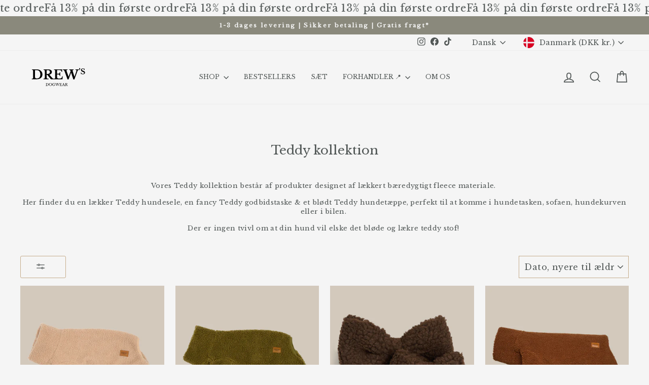

--- FILE ---
content_type: text/html; charset=utf-8
request_url: https://drewsdogwear.dk/collections/teddy-kollektion
body_size: 50677
content:
<!doctype html>
<html class="no-js" lang="da" dir="ltr">
<head>

  <meta charset="utf-8">
  <meta http-equiv="X-UA-Compatible" content="IE=edge,chrome=1">
  <meta name="viewport" content="width=device-width,initial-scale=1">
  <meta name="theme-color" content="#d3c9bd">
  <link rel="canonical" href="https://drewsdogwear.dk/collections/teddy-kollektion">
  <link rel="preconnect" href="https://cdn.shopify.com" crossorigin>
  <link rel="preconnect" href="https://fonts.shopifycdn.com" crossorigin>
  <link rel="dns-prefetch" href="https://productreviews.shopifycdn.com">
  <link rel="dns-prefetch" href="https://ajax.googleapis.com">
  <link rel="dns-prefetch" href="https://maps.googleapis.com">
  <link rel="dns-prefetch" href="https://maps.gstatic.com"><link rel="shortcut icon" href="//drewsdogwear.dk/cdn/shop/files/Drew_s_Dogwear_32x32.png?v=1730374984" type="image/png" /><title>Fleece hundeudstyr | Blødt &amp; håndlavet | Teddy | Køb »
&ndash; Drew&#39;s Dogwear
</title>
<meta name="description" content="Lækkert hundeudstyr i sødt fleece materiale. Håndlavet dansk design af bæredygtige materialer. Blødt og hyggeligt for din hund."><meta property="og:site_name" content="Drew&#39;s Dogwear">
  <meta property="og:url" content="https://drewsdogwear.dk/collections/teddy-kollektion">
  <meta property="og:title" content="Fleece hundeudstyr | Blødt &amp; håndlavet | Teddy | Køb »">
  <meta property="og:type" content="website">
  <meta property="og:description" content="Lækkert hundeudstyr i sødt fleece materiale. Håndlavet dansk design af bæredygtige materialer. Blødt og hyggeligt for din hund."><meta property="og:image" content="http://drewsdogwear.dk/cdn/shop/collections/IMG_0794.jpg?v=1705501043">
    <meta property="og:image:secure_url" content="https://drewsdogwear.dk/cdn/shop/collections/IMG_0794.jpg?v=1705501043">
    <meta property="og:image:width" content="3917">
    <meta property="og:image:height" content="5223"><meta name="twitter:site" content="@">
  <meta name="twitter:card" content="summary_large_image">
  <meta name="twitter:title" content="Fleece hundeudstyr | Blødt &amp; håndlavet | Teddy | Køb »">
  <meta name="twitter:description" content="Lækkert hundeudstyr i sødt fleece materiale. Håndlavet dansk design af bæredygtige materialer. Blødt og hyggeligt for din hund.">
<style data-shopify>@font-face {
  font-family: "Libre Baskerville";
  font-weight: 400;
  font-style: normal;
  font-display: swap;
  src: url("//drewsdogwear.dk/cdn/fonts/libre_baskerville/librebaskerville_n4.2ec9ee517e3ce28d5f1e6c6e75efd8a97e59c189.woff2") format("woff2"),
       url("//drewsdogwear.dk/cdn/fonts/libre_baskerville/librebaskerville_n4.323789551b85098885c8eccedfb1bd8f25f56007.woff") format("woff");
}

  @font-face {
  font-family: "Libre Baskerville";
  font-weight: 400;
  font-style: normal;
  font-display: swap;
  src: url("//drewsdogwear.dk/cdn/fonts/libre_baskerville/librebaskerville_n4.2ec9ee517e3ce28d5f1e6c6e75efd8a97e59c189.woff2") format("woff2"),
       url("//drewsdogwear.dk/cdn/fonts/libre_baskerville/librebaskerville_n4.323789551b85098885c8eccedfb1bd8f25f56007.woff") format("woff");
}


  
  @font-face {
  font-family: "Libre Baskerville";
  font-weight: 400;
  font-style: italic;
  font-display: swap;
  src: url("//drewsdogwear.dk/cdn/fonts/libre_baskerville/librebaskerville_i4.9b1c62038123f2ff89e0d72891fc2421add48a40.woff2") format("woff2"),
       url("//drewsdogwear.dk/cdn/fonts/libre_baskerville/librebaskerville_i4.d5032f0d77e668619cab9a3b6ff7c45700fd5f7c.woff") format("woff");
}

  
</style><link href="//drewsdogwear.dk/cdn/shop/t/36/assets/theme.css?v=110622985116153535401765980175" rel="stylesheet" type="text/css" media="all" />
<style data-shopify>:root {
    --typeHeaderPrimary: "Libre Baskerville";
    --typeHeaderFallback: serif;
    --typeHeaderSize: 24px;
    --typeHeaderWeight: 400;
    --typeHeaderLineHeight: 1.4;
    --typeHeaderSpacing: 0.0em;

    --typeBasePrimary:"Libre Baskerville";
    --typeBaseFallback:serif;
    --typeBaseSize: 13px;
    --typeBaseWeight: 400;
    --typeBaseSpacing: 0.025em;
    --typeBaseLineHeight: 1.4;
    --typeBaselineHeightMinus01: 1.3;

    --typeCollectionTitle: 18px;

    --iconWeight: 4px;
    --iconLinecaps: miter;

    
        --buttonRadius: 3px;
    

    --colorGridOverlayOpacity: 0.1;
    }

    .placeholder-content {
    background-image: linear-gradient(100deg, #f5f5f5 40%, #ededed 63%, #f5f5f5 79%);
    }</style><script>
    document.documentElement.className = document.documentElement.className.replace('no-js', 'js');

    window.theme = window.theme || {};
    theme.routes = {
      home: "/",
      cart: "/cart.js",
      cartPage: "/cart",
      cartAdd: "/cart/add.js",
      cartChange: "/cart/change.js",
      search: "/search",
      predictiveSearch: "/search/suggest"
    };
    theme.strings = {
      soldOut: "Udsolgt",
      unavailable: "",
      inStockLabel: "På lager! Klar til afsendelse",
      oneStockLabel: "Få tilbage - [count] tilbage på lager",
      otherStockLabel: "Få tilbage - [count] tilbage på lager",
      willNotShipUntil: "",
      willBeInStockAfter: "",
      waitingForStock: "Ikke på lager",
      savePrice: "",
      cartEmpty: "Din kurv er tom",
      cartTermsConfirmation: "",
      searchCollections: "Kollektioner",
      searchPages: "Sider",
      searchArticles: "Artikler",
      productFrom: "fra ",
      maxQuantity: ""
    };
    theme.settings = {
      cartType: "page",
      isCustomerTemplate: false,
      moneyFormat: "\u003cspan class=transcy-money\u003e{{amount_with_comma_separator}} DKK\u003c\/span\u003e",
      saveType: "dollar",
      productImageSize: "natural",
      productImageCover: false,
      predictiveSearch: true,
      predictiveSearchType: null,
      predictiveSearchVendor: false,
      predictiveSearchPrice: false,
      quickView: true,
      themeName: 'Impulse',
      themeVersion: "7.4.0"
    };
  </script>

  <script>window.performance && window.performance.mark && window.performance.mark('shopify.content_for_header.start');</script><meta name="facebook-domain-verification" content="0k7vd61oib3o4jr3ghakomqo9sipbk">
<meta id="shopify-digital-wallet" name="shopify-digital-wallet" content="/61134307520/digital_wallets/dialog">
<meta name="shopify-checkout-api-token" content="85b67cdb4335c642670dba6f8dfb4f9a">
<link rel="alternate" type="application/atom+xml" title="Feed" href="/collections/teddy-kollektion.atom" />
<link rel="alternate" hreflang="x-default" href="https://drewsdogwear.dk/collections/teddy-kollektion">
<link rel="alternate" hreflang="da" href="https://drewsdogwear.dk/collections/teddy-kollektion">
<link rel="alternate" hreflang="en" href="https://drewsdogwear.dk/en/collections/teddy-kollektion">
<link rel="alternate" hreflang="de" href="https://drewsdogwear.dk/de/collections/teddy-kollektion">
<link rel="alternate" hreflang="en-AT" href="https://drewsdogwear.com/collections/teddy-kollektion">
<link rel="alternate" hreflang="de-AT" href="https://drewsdogwear.com/de/collections/teddy-kollektion">
<link rel="alternate" hreflang="da-AT" href="https://drewsdogwear.com/da/collections/teddy-kollektion">
<link rel="alternate" hreflang="en-BE" href="https://drewsdogwear.com/collections/teddy-kollektion">
<link rel="alternate" hreflang="de-BE" href="https://drewsdogwear.com/de/collections/teddy-kollektion">
<link rel="alternate" hreflang="da-BE" href="https://drewsdogwear.com/da/collections/teddy-kollektion">
<link rel="alternate" hreflang="en-CH" href="https://drewsdogwear.com/collections/teddy-kollektion">
<link rel="alternate" hreflang="de-CH" href="https://drewsdogwear.com/de/collections/teddy-kollektion">
<link rel="alternate" hreflang="da-CH" href="https://drewsdogwear.com/da/collections/teddy-kollektion">
<link rel="alternate" hreflang="en-CZ" href="https://drewsdogwear.com/collections/teddy-kollektion">
<link rel="alternate" hreflang="de-CZ" href="https://drewsdogwear.com/de/collections/teddy-kollektion">
<link rel="alternate" hreflang="da-CZ" href="https://drewsdogwear.com/da/collections/teddy-kollektion">
<link rel="alternate" hreflang="en-ES" href="https://drewsdogwear.com/collections/teddy-kollektion">
<link rel="alternate" hreflang="de-ES" href="https://drewsdogwear.com/de/collections/teddy-kollektion">
<link rel="alternate" hreflang="da-ES" href="https://drewsdogwear.com/da/collections/teddy-kollektion">
<link rel="alternate" hreflang="en-FI" href="https://drewsdogwear.com/collections/teddy-kollektion">
<link rel="alternate" hreflang="de-FI" href="https://drewsdogwear.com/de/collections/teddy-kollektion">
<link rel="alternate" hreflang="da-FI" href="https://drewsdogwear.com/da/collections/teddy-kollektion">
<link rel="alternate" hreflang="en-FR" href="https://drewsdogwear.com/collections/teddy-kollektion">
<link rel="alternate" hreflang="de-FR" href="https://drewsdogwear.com/de/collections/teddy-kollektion">
<link rel="alternate" hreflang="da-FR" href="https://drewsdogwear.com/da/collections/teddy-kollektion">
<link rel="alternate" hreflang="en-GB" href="https://drewsdogwear.com/collections/teddy-kollektion">
<link rel="alternate" hreflang="de-GB" href="https://drewsdogwear.com/de/collections/teddy-kollektion">
<link rel="alternate" hreflang="da-GB" href="https://drewsdogwear.com/da/collections/teddy-kollektion">
<link rel="alternate" hreflang="en-IE" href="https://drewsdogwear.com/collections/teddy-kollektion">
<link rel="alternate" hreflang="de-IE" href="https://drewsdogwear.com/de/collections/teddy-kollektion">
<link rel="alternate" hreflang="da-IE" href="https://drewsdogwear.com/da/collections/teddy-kollektion">
<link rel="alternate" hreflang="en-NL" href="https://drewsdogwear.com/collections/teddy-kollektion">
<link rel="alternate" hreflang="de-NL" href="https://drewsdogwear.com/de/collections/teddy-kollektion">
<link rel="alternate" hreflang="da-NL" href="https://drewsdogwear.com/da/collections/teddy-kollektion">
<link rel="alternate" hreflang="en-PL" href="https://drewsdogwear.com/collections/teddy-kollektion">
<link rel="alternate" hreflang="de-PL" href="https://drewsdogwear.com/de/collections/teddy-kollektion">
<link rel="alternate" hreflang="da-PL" href="https://drewsdogwear.com/da/collections/teddy-kollektion">
<link rel="alternate" hreflang="en-PT" href="https://drewsdogwear.com/collections/teddy-kollektion">
<link rel="alternate" hreflang="de-PT" href="https://drewsdogwear.com/de/collections/teddy-kollektion">
<link rel="alternate" hreflang="da-PT" href="https://drewsdogwear.com/da/collections/teddy-kollektion">
<link rel="alternate" hreflang="en-IT" href="https://drewsdogwear.com/collections/teddy-kollektion">
<link rel="alternate" hreflang="de-IT" href="https://drewsdogwear.com/de/collections/teddy-kollektion">
<link rel="alternate" hreflang="da-IT" href="https://drewsdogwear.com/da/collections/teddy-kollektion">
<link rel="alternate" hreflang="en-EE" href="https://drewsdogwear.com/collections/teddy-kollektion">
<link rel="alternate" hreflang="de-EE" href="https://drewsdogwear.com/de/collections/teddy-kollektion">
<link rel="alternate" hreflang="da-EE" href="https://drewsdogwear.com/da/collections/teddy-kollektion">
<link rel="alternate" hreflang="en-FO" href="https://drewsdogwear.com/collections/teddy-kollektion">
<link rel="alternate" hreflang="de-FO" href="https://drewsdogwear.com/de/collections/teddy-kollektion">
<link rel="alternate" hreflang="da-FO" href="https://drewsdogwear.com/da/collections/teddy-kollektion">
<link rel="alternate" hreflang="en-GR" href="https://drewsdogwear.com/collections/teddy-kollektion">
<link rel="alternate" hreflang="de-GR" href="https://drewsdogwear.com/de/collections/teddy-kollektion">
<link rel="alternate" hreflang="da-GR" href="https://drewsdogwear.com/da/collections/teddy-kollektion">
<link rel="alternate" hreflang="en-GL" href="https://drewsdogwear.com/collections/teddy-kollektion">
<link rel="alternate" hreflang="de-GL" href="https://drewsdogwear.com/de/collections/teddy-kollektion">
<link rel="alternate" hreflang="da-GL" href="https://drewsdogwear.com/da/collections/teddy-kollektion">
<link rel="alternate" hreflang="en-IS" href="https://drewsdogwear.com/collections/teddy-kollektion">
<link rel="alternate" hreflang="de-IS" href="https://drewsdogwear.com/de/collections/teddy-kollektion">
<link rel="alternate" hreflang="da-IS" href="https://drewsdogwear.com/da/collections/teddy-kollektion">
<link rel="alternate" hreflang="en-HR" href="https://drewsdogwear.com/collections/teddy-kollektion">
<link rel="alternate" hreflang="de-HR" href="https://drewsdogwear.com/de/collections/teddy-kollektion">
<link rel="alternate" hreflang="da-HR" href="https://drewsdogwear.com/da/collections/teddy-kollektion">
<link rel="alternate" hreflang="en-LV" href="https://drewsdogwear.com/collections/teddy-kollektion">
<link rel="alternate" hreflang="de-LV" href="https://drewsdogwear.com/de/collections/teddy-kollektion">
<link rel="alternate" hreflang="da-LV" href="https://drewsdogwear.com/da/collections/teddy-kollektion">
<link rel="alternate" hreflang="en-LT" href="https://drewsdogwear.com/collections/teddy-kollektion">
<link rel="alternate" hreflang="de-LT" href="https://drewsdogwear.com/de/collections/teddy-kollektion">
<link rel="alternate" hreflang="da-LT" href="https://drewsdogwear.com/da/collections/teddy-kollektion">
<link rel="alternate" hreflang="en-LU" href="https://drewsdogwear.com/collections/teddy-kollektion">
<link rel="alternate" hreflang="de-LU" href="https://drewsdogwear.com/de/collections/teddy-kollektion">
<link rel="alternate" hreflang="da-LU" href="https://drewsdogwear.com/da/collections/teddy-kollektion">
<link rel="alternate" hreflang="en-MC" href="https://drewsdogwear.com/collections/teddy-kollektion">
<link rel="alternate" hreflang="de-MC" href="https://drewsdogwear.com/de/collections/teddy-kollektion">
<link rel="alternate" hreflang="da-MC" href="https://drewsdogwear.com/da/collections/teddy-kollektion">
<link rel="alternate" hreflang="en-NO" href="https://drewsdogwear.com/collections/teddy-kollektion">
<link rel="alternate" hreflang="de-NO" href="https://drewsdogwear.com/de/collections/teddy-kollektion">
<link rel="alternate" hreflang="da-NO" href="https://drewsdogwear.com/da/collections/teddy-kollektion">
<link rel="alternate" hreflang="en-SE" href="https://drewsdogwear.com/collections/teddy-kollektion">
<link rel="alternate" hreflang="de-SE" href="https://drewsdogwear.com/de/collections/teddy-kollektion">
<link rel="alternate" hreflang="da-SE" href="https://drewsdogwear.com/da/collections/teddy-kollektion">
<link rel="alternate" hreflang="en-UA" href="https://drewsdogwear.com/collections/teddy-kollektion">
<link rel="alternate" hreflang="de-UA" href="https://drewsdogwear.com/de/collections/teddy-kollektion">
<link rel="alternate" hreflang="da-UA" href="https://drewsdogwear.com/da/collections/teddy-kollektion">
<link rel="alternate" hreflang="en-HU" href="https://drewsdogwear.com/collections/teddy-kollektion">
<link rel="alternate" hreflang="de-HU" href="https://drewsdogwear.com/de/collections/teddy-kollektion">
<link rel="alternate" hreflang="da-HU" href="https://drewsdogwear.com/da/collections/teddy-kollektion">
<link rel="alternate" hreflang="de-DE" href="https://drewsdogwear.de/collections/teddy-kollektion">
<link rel="alternate" hreflang="en-DE" href="https://drewsdogwear.de/en/collections/teddy-kollektion">
<link rel="alternate" hreflang="da-DE" href="https://drewsdogwear.de/da/collections/teddy-kollektion">
<link rel="alternate" type="application/json+oembed" href="https://drewsdogwear.dk/collections/teddy-kollektion.oembed">
<script async="async" src="/checkouts/internal/preloads.js?locale=da-DK"></script>
<link rel="preconnect" href="https://shop.app" crossorigin="anonymous">
<script async="async" src="https://shop.app/checkouts/internal/preloads.js?locale=da-DK&shop_id=61134307520" crossorigin="anonymous"></script>
<script id="apple-pay-shop-capabilities" type="application/json">{"shopId":61134307520,"countryCode":"DK","currencyCode":"DKK","merchantCapabilities":["supports3DS"],"merchantId":"gid:\/\/shopify\/Shop\/61134307520","merchantName":"Drew's Dogwear","requiredBillingContactFields":["postalAddress","email","phone"],"requiredShippingContactFields":["postalAddress","email","phone"],"shippingType":"shipping","supportedNetworks":["visa","masterCard"],"total":{"type":"pending","label":"Drew's Dogwear","amount":"1.00"},"shopifyPaymentsEnabled":true,"supportsSubscriptions":true}</script>
<script id="shopify-features" type="application/json">{"accessToken":"85b67cdb4335c642670dba6f8dfb4f9a","betas":["rich-media-storefront-analytics"],"domain":"drewsdogwear.dk","predictiveSearch":true,"shopId":61134307520,"locale":"da"}</script>
<script>var Shopify = Shopify || {};
Shopify.shop = "pomskyshop.myshopify.com";
Shopify.locale = "da";
Shopify.currency = {"active":"DKK","rate":"1.0"};
Shopify.country = "DK";
Shopify.theme = {"name":"Udgiv efter BF 25","id":187546304856,"schema_name":"Impulse","schema_version":"7.4.0","theme_store_id":857,"role":"main"};
Shopify.theme.handle = "null";
Shopify.theme.style = {"id":null,"handle":null};
Shopify.cdnHost = "drewsdogwear.dk/cdn";
Shopify.routes = Shopify.routes || {};
Shopify.routes.root = "/";</script>
<script type="module">!function(o){(o.Shopify=o.Shopify||{}).modules=!0}(window);</script>
<script>!function(o){function n(){var o=[];function n(){o.push(Array.prototype.slice.apply(arguments))}return n.q=o,n}var t=o.Shopify=o.Shopify||{};t.loadFeatures=n(),t.autoloadFeatures=n()}(window);</script>
<script>
  window.ShopifyPay = window.ShopifyPay || {};
  window.ShopifyPay.apiHost = "shop.app\/pay";
  window.ShopifyPay.redirectState = null;
</script>
<script id="shop-js-analytics" type="application/json">{"pageType":"collection"}</script>
<script defer="defer" async type="module" src="//drewsdogwear.dk/cdn/shopifycloud/shop-js/modules/v2/client.init-shop-cart-sync_C8w7Thf0.da.esm.js"></script>
<script defer="defer" async type="module" src="//drewsdogwear.dk/cdn/shopifycloud/shop-js/modules/v2/chunk.common_hABmsQwT.esm.js"></script>
<script type="module">
  await import("//drewsdogwear.dk/cdn/shopifycloud/shop-js/modules/v2/client.init-shop-cart-sync_C8w7Thf0.da.esm.js");
await import("//drewsdogwear.dk/cdn/shopifycloud/shop-js/modules/v2/chunk.common_hABmsQwT.esm.js");

  window.Shopify.SignInWithShop?.initShopCartSync?.({"fedCMEnabled":true,"windoidEnabled":true});

</script>
<script>
  window.Shopify = window.Shopify || {};
  if (!window.Shopify.featureAssets) window.Shopify.featureAssets = {};
  window.Shopify.featureAssets['shop-js'] = {"shop-cart-sync":["modules/v2/client.shop-cart-sync_E9HXAaGU.da.esm.js","modules/v2/chunk.common_hABmsQwT.esm.js"],"shop-button":["modules/v2/client.shop-button_B8KOtzKe.da.esm.js","modules/v2/chunk.common_hABmsQwT.esm.js"],"init-fed-cm":["modules/v2/client.init-fed-cm_D9Oi54fl.da.esm.js","modules/v2/chunk.common_hABmsQwT.esm.js"],"init-windoid":["modules/v2/client.init-windoid_CGADVD8p.da.esm.js","modules/v2/chunk.common_hABmsQwT.esm.js"],"init-shop-cart-sync":["modules/v2/client.init-shop-cart-sync_C8w7Thf0.da.esm.js","modules/v2/chunk.common_hABmsQwT.esm.js"],"init-shop-email-lookup-coordinator":["modules/v2/client.init-shop-email-lookup-coordinator_BBzXNmb3.da.esm.js","modules/v2/chunk.common_hABmsQwT.esm.js"],"shop-cash-offers":["modules/v2/client.shop-cash-offers_DlhdMaW0.da.esm.js","modules/v2/chunk.common_hABmsQwT.esm.js","modules/v2/chunk.modal_Ckewj8OP.esm.js"],"pay-button":["modules/v2/client.pay-button_DCXlSoEZ.da.esm.js","modules/v2/chunk.common_hABmsQwT.esm.js"],"shop-login-button":["modules/v2/client.shop-login-button_DRgpt7MX.da.esm.js","modules/v2/chunk.common_hABmsQwT.esm.js","modules/v2/chunk.modal_Ckewj8OP.esm.js"],"shop-toast-manager":["modules/v2/client.shop-toast-manager_CNKNpHNL.da.esm.js","modules/v2/chunk.common_hABmsQwT.esm.js"],"avatar":["modules/v2/client.avatar_BTnouDA3.da.esm.js"],"init-shop-for-new-customer-accounts":["modules/v2/client.init-shop-for-new-customer-accounts_D8hODCjr.da.esm.js","modules/v2/client.shop-login-button_DRgpt7MX.da.esm.js","modules/v2/chunk.common_hABmsQwT.esm.js","modules/v2/chunk.modal_Ckewj8OP.esm.js"],"init-customer-accounts":["modules/v2/client.init-customer-accounts_CgZShwmJ.da.esm.js","modules/v2/client.shop-login-button_DRgpt7MX.da.esm.js","modules/v2/chunk.common_hABmsQwT.esm.js","modules/v2/chunk.modal_Ckewj8OP.esm.js"],"init-customer-accounts-sign-up":["modules/v2/client.init-customer-accounts-sign-up_DwoY1LbN.da.esm.js","modules/v2/client.shop-login-button_DRgpt7MX.da.esm.js","modules/v2/chunk.common_hABmsQwT.esm.js","modules/v2/chunk.modal_Ckewj8OP.esm.js"],"lead-capture":["modules/v2/client.lead-capture_CZ_svizZ.da.esm.js","modules/v2/chunk.common_hABmsQwT.esm.js","modules/v2/chunk.modal_Ckewj8OP.esm.js"],"checkout-modal":["modules/v2/client.checkout-modal_AT9K001_.da.esm.js","modules/v2/chunk.common_hABmsQwT.esm.js","modules/v2/chunk.modal_Ckewj8OP.esm.js"],"shop-follow-button":["modules/v2/client.shop-follow-button_DhY_CDrh.da.esm.js","modules/v2/chunk.common_hABmsQwT.esm.js","modules/v2/chunk.modal_Ckewj8OP.esm.js"],"shop-login":["modules/v2/client.shop-login_B0Qzh9iu.da.esm.js","modules/v2/chunk.common_hABmsQwT.esm.js","modules/v2/chunk.modal_Ckewj8OP.esm.js"],"payment-terms":["modules/v2/client.payment-terms_4llnW5e3.da.esm.js","modules/v2/chunk.common_hABmsQwT.esm.js","modules/v2/chunk.modal_Ckewj8OP.esm.js"]};
</script>
<script>(function() {
  var isLoaded = false;
  function asyncLoad() {
    if (isLoaded) return;
    isLoaded = true;
    var urls = ["https:\/\/ecommplugins-scripts.trustpilot.com\/v2.1\/js\/header.min.js?settings=eyJrZXkiOiI4dzlha0Fodk0xTmNYT3BPIiwicyI6Im5vbmUifQ==\u0026v=2.5\u0026shop=pomskyshop.myshopify.com","https:\/\/ecommplugins-trustboxsettings.trustpilot.com\/pomskyshop.myshopify.com.js?settings=1720691819078\u0026shop=pomskyshop.myshopify.com","https:\/\/widget.trustpilot.com\/bootstrap\/v5\/tp.widget.sync.bootstrap.min.js?shop=pomskyshop.myshopify.com","https:\/\/cdn.jsdelivr.net\/gh\/apphq\/slidecart-dist@master\/slidecarthq-forward.js?4\u0026shop=pomskyshop.myshopify.com","https:\/\/cdn.nfcube.com\/instafeed-cdb3bfd359c311363ae2bf735466889a.js?shop=pomskyshop.myshopify.com","https:\/\/api.revy.io\/bundle.js?shop=pomskyshop.myshopify.com"];
    for (var i = 0; i < urls.length; i++) {
      var s = document.createElement('script');
      s.type = 'text/javascript';
      s.async = true;
      s.src = urls[i];
      var x = document.getElementsByTagName('script')[0];
      x.parentNode.insertBefore(s, x);
    }
  };
  if(window.attachEvent) {
    window.attachEvent('onload', asyncLoad);
  } else {
    window.addEventListener('load', asyncLoad, false);
  }
})();</script>
<script id="__st">var __st={"a":61134307520,"offset":3600,"reqid":"222912cb-d837-4ce8-b29c-99fce5628e65-1768845312","pageurl":"drewsdogwear.dk\/collections\/teddy-kollektion","u":"3fcf4f6b9176","p":"collection","rtyp":"collection","rid":623629992280};</script>
<script>window.ShopifyPaypalV4VisibilityTracking = true;</script>
<script id="captcha-bootstrap">!function(){'use strict';const t='contact',e='account',n='new_comment',o=[[t,t],['blogs',n],['comments',n],[t,'customer']],c=[[e,'customer_login'],[e,'guest_login'],[e,'recover_customer_password'],[e,'create_customer']],r=t=>t.map((([t,e])=>`form[action*='/${t}']:not([data-nocaptcha='true']) input[name='form_type'][value='${e}']`)).join(','),a=t=>()=>t?[...document.querySelectorAll(t)].map((t=>t.form)):[];function s(){const t=[...o],e=r(t);return a(e)}const i='password',u='form_key',d=['recaptcha-v3-token','g-recaptcha-response','h-captcha-response',i],f=()=>{try{return window.sessionStorage}catch{return}},m='__shopify_v',_=t=>t.elements[u];function p(t,e,n=!1){try{const o=window.sessionStorage,c=JSON.parse(o.getItem(e)),{data:r}=function(t){const{data:e,action:n}=t;return t[m]||n?{data:e,action:n}:{data:t,action:n}}(c);for(const[e,n]of Object.entries(r))t.elements[e]&&(t.elements[e].value=n);n&&o.removeItem(e)}catch(o){console.error('form repopulation failed',{error:o})}}const l='form_type',E='cptcha';function T(t){t.dataset[E]=!0}const w=window,h=w.document,L='Shopify',v='ce_forms',y='captcha';let A=!1;((t,e)=>{const n=(g='f06e6c50-85a8-45c8-87d0-21a2b65856fe',I='https://cdn.shopify.com/shopifycloud/storefront-forms-hcaptcha/ce_storefront_forms_captcha_hcaptcha.v1.5.2.iife.js',D={infoText:'Beskyttet af hCaptcha',privacyText:'Beskyttelse af persondata',termsText:'Vilkår'},(t,e,n)=>{const o=w[L][v],c=o.bindForm;if(c)return c(t,g,e,D).then(n);var r;o.q.push([[t,g,e,D],n]),r=I,A||(h.body.append(Object.assign(h.createElement('script'),{id:'captcha-provider',async:!0,src:r})),A=!0)});var g,I,D;w[L]=w[L]||{},w[L][v]=w[L][v]||{},w[L][v].q=[],w[L][y]=w[L][y]||{},w[L][y].protect=function(t,e){n(t,void 0,e),T(t)},Object.freeze(w[L][y]),function(t,e,n,w,h,L){const[v,y,A,g]=function(t,e,n){const i=e?o:[],u=t?c:[],d=[...i,...u],f=r(d),m=r(i),_=r(d.filter((([t,e])=>n.includes(e))));return[a(f),a(m),a(_),s()]}(w,h,L),I=t=>{const e=t.target;return e instanceof HTMLFormElement?e:e&&e.form},D=t=>v().includes(t);t.addEventListener('submit',(t=>{const e=I(t);if(!e)return;const n=D(e)&&!e.dataset.hcaptchaBound&&!e.dataset.recaptchaBound,o=_(e),c=g().includes(e)&&(!o||!o.value);(n||c)&&t.preventDefault(),c&&!n&&(function(t){try{if(!f())return;!function(t){const e=f();if(!e)return;const n=_(t);if(!n)return;const o=n.value;o&&e.removeItem(o)}(t);const e=Array.from(Array(32),(()=>Math.random().toString(36)[2])).join('');!function(t,e){_(t)||t.append(Object.assign(document.createElement('input'),{type:'hidden',name:u})),t.elements[u].value=e}(t,e),function(t,e){const n=f();if(!n)return;const o=[...t.querySelectorAll(`input[type='${i}']`)].map((({name:t})=>t)),c=[...d,...o],r={};for(const[a,s]of new FormData(t).entries())c.includes(a)||(r[a]=s);n.setItem(e,JSON.stringify({[m]:1,action:t.action,data:r}))}(t,e)}catch(e){console.error('failed to persist form',e)}}(e),e.submit())}));const S=(t,e)=>{t&&!t.dataset[E]&&(n(t,e.some((e=>e===t))),T(t))};for(const o of['focusin','change'])t.addEventListener(o,(t=>{const e=I(t);D(e)&&S(e,y())}));const B=e.get('form_key'),M=e.get(l),P=B&&M;t.addEventListener('DOMContentLoaded',(()=>{const t=y();if(P)for(const e of t)e.elements[l].value===M&&p(e,B);[...new Set([...A(),...v().filter((t=>'true'===t.dataset.shopifyCaptcha))])].forEach((e=>S(e,t)))}))}(h,new URLSearchParams(w.location.search),n,t,e,['guest_login'])})(!0,!0)}();</script>
<script integrity="sha256-4kQ18oKyAcykRKYeNunJcIwy7WH5gtpwJnB7kiuLZ1E=" data-source-attribution="shopify.loadfeatures" defer="defer" src="//drewsdogwear.dk/cdn/shopifycloud/storefront/assets/storefront/load_feature-a0a9edcb.js" crossorigin="anonymous"></script>
<script crossorigin="anonymous" defer="defer" src="//drewsdogwear.dk/cdn/shopifycloud/storefront/assets/shopify_pay/storefront-65b4c6d7.js?v=20250812"></script>
<script data-source-attribution="shopify.dynamic_checkout.dynamic.init">var Shopify=Shopify||{};Shopify.PaymentButton=Shopify.PaymentButton||{isStorefrontPortableWallets:!0,init:function(){window.Shopify.PaymentButton.init=function(){};var t=document.createElement("script");t.src="https://drewsdogwear.dk/cdn/shopifycloud/portable-wallets/latest/portable-wallets.da.js",t.type="module",document.head.appendChild(t)}};
</script>
<script data-source-attribution="shopify.dynamic_checkout.buyer_consent">
  function portableWalletsHideBuyerConsent(e){var t=document.getElementById("shopify-buyer-consent"),n=document.getElementById("shopify-subscription-policy-button");t&&n&&(t.classList.add("hidden"),t.setAttribute("aria-hidden","true"),n.removeEventListener("click",e))}function portableWalletsShowBuyerConsent(e){var t=document.getElementById("shopify-buyer-consent"),n=document.getElementById("shopify-subscription-policy-button");t&&n&&(t.classList.remove("hidden"),t.removeAttribute("aria-hidden"),n.addEventListener("click",e))}window.Shopify?.PaymentButton&&(window.Shopify.PaymentButton.hideBuyerConsent=portableWalletsHideBuyerConsent,window.Shopify.PaymentButton.showBuyerConsent=portableWalletsShowBuyerConsent);
</script>
<script data-source-attribution="shopify.dynamic_checkout.cart.bootstrap">document.addEventListener("DOMContentLoaded",(function(){function t(){return document.querySelector("shopify-accelerated-checkout-cart, shopify-accelerated-checkout")}if(t())Shopify.PaymentButton.init();else{new MutationObserver((function(e,n){t()&&(Shopify.PaymentButton.init(),n.disconnect())})).observe(document.body,{childList:!0,subtree:!0})}}));
</script>
<script id='scb4127' type='text/javascript' async='' src='https://drewsdogwear.dk/cdn/shopifycloud/privacy-banner/storefront-banner.js'></script><link id="shopify-accelerated-checkout-styles" rel="stylesheet" media="screen" href="https://drewsdogwear.dk/cdn/shopifycloud/portable-wallets/latest/accelerated-checkout-backwards-compat.css" crossorigin="anonymous">
<style id="shopify-accelerated-checkout-cart">
        #shopify-buyer-consent {
  margin-top: 1em;
  display: inline-block;
  width: 100%;
}

#shopify-buyer-consent.hidden {
  display: none;
}

#shopify-subscription-policy-button {
  background: none;
  border: none;
  padding: 0;
  text-decoration: underline;
  font-size: inherit;
  cursor: pointer;
}

#shopify-subscription-policy-button::before {
  box-shadow: none;
}

      </style>

<script>window.performance && window.performance.mark && window.performance.mark('shopify.content_for_header.end');</script>

  <script src="//drewsdogwear.dk/cdn/shop/t/36/assets/vendor-scripts-v11.js" defer="defer"></script><link rel="stylesheet" href="//drewsdogwear.dk/cdn/shop/t/36/assets/country-flags.css"><script src="//drewsdogwear.dk/cdn/shop/t/36/assets/theme.js?v=66447858802808184731764289392" defer="defer"></script>



















 




 <div class="evm-wiser-popup-mainsection"></div>	

            <!-- giftbox-script -->
            <script src="//drewsdogwear.dk/cdn/shop/t/36/assets/giftbox-config.js?v=111603181540343972631764289379" type="text/javascript"></script>
            <!-- / giftbox-script -->
            

<!-- BEGIN app block: shopify://apps/ta-labels-badges/blocks/bss-pl-config-data/91bfe765-b604-49a1-805e-3599fa600b24 --><script
    id='bss-pl-config-data'
>
	let TAE_StoreId = "42418";
	if (typeof BSS_PL == 'undefined' || TAE_StoreId !== "") {
  		var BSS_PL = {};
		BSS_PL.storeId = 42418;
		BSS_PL.currentPlan = "five_usd";
		BSS_PL.apiServerProduction = "https://product-labels.tech-arms.io";
		BSS_PL.publicAccessToken = "fc39ee96c84af2b8a6961842337ef6c0";
		BSS_PL.customerTags = "null";
		BSS_PL.customerId = "null";
		BSS_PL.storeIdCustomOld = 10678;
		BSS_PL.storeIdOldWIthPriority = 12200;
		BSS_PL.storeIdOptimizeAppendLabel = 59637
		BSS_PL.optimizeCodeIds = null; 
		BSS_PL.extendedFeatureIds = null;
		BSS_PL.integration = {"laiReview":{"status":0,"config":[]}};
		BSS_PL.settingsData  = {};
		BSS_PL.configProductMetafields = [];
		BSS_PL.configVariantMetafields = [];
		
		BSS_PL.configData = [].concat({"id":195393,"name":"Low in stock","priority":0,"enable_priority":0,"enable":1,"pages":"2,4,7,1","related_product_tag":null,"first_image_tags":null,"img_url":"/static/adminhtml/images/no-image.webp","public_img_url":"","position":0,"apply":null,"product_type":0,"exclude_products":6,"collection_image_type":0,"product":"8932974100824,14840654168408","variant":"","collection":"","exclude_product_ids":"","collection_image":"","inventory":0,"tags":"","excludeTags":"","vendors":"","from_price":null,"to_price":null,"domain_id":42418,"locations":"","enable_allowed_countries":false,"locales":"","enable_allowed_locales":false,"enable_visibility_date":false,"from_date":null,"to_date":null,"enable_discount_range":0,"discount_type":1,"discount_from":null,"discount_to":null,"label_text":"%3Cp%3ELOW%20IN%20STOCK%3C/p%3E","label_text_color":"#ffffff","label_text_background_color":{"type":"hex","value":"#d7c7b300"},"label_text_font_size":9,"label_text_no_image":1,"label_text_in_stock":"In Stock","label_text_out_stock":"Sold out","label_shadow":{"blur":"0","h_offset":0,"v_offset":0},"label_opacity":100,"topBottom_padding":4,"border_radius":"0px 0px 0px 0px","border_style":"none","border_size":"0","border_color":"#000000","label_shadow_color":"#808080","label_text_style":0,"label_text_font_family":null,"label_text_font_url":null,"customer_label_preview_image":"https://cdn.shopify.com/s/files/1/0611/3430/7520/files/2_90c97251-1421-4aee-9726-46d3eb2d069d.png?v=1727688496","label_preview_image":"https://cdn.shopify.com/s/files/1/0611/3430/7520/files/Godbidstaske.jpg?v=1724668557","label_text_enable":1,"customer_tags":"","exclude_customer_tags":"","customer_type":"allcustomers","exclude_customers":"all_customer_tags","label_on_image":"2","label_type":1,"badge_type":0,"custom_selector":null,"margin":{"type":"px","value":{"top":0,"left":0,"right":0,"bottom":0}},"mobile_margin":{"type":"px","value":{"top":0,"left":0,"right":0,"bottom":0}},"margin_top":0,"margin_bottom":0,"mobile_height_label":11,"mobile_width_label":47,"mobile_font_size_label":10,"emoji":null,"emoji_position":null,"transparent_background":"1","custom_page":null,"check_custom_page":false,"include_custom_page":null,"check_include_custom_page":false,"margin_left":4,"instock":null,"price_range_from":null,"price_range_to":null,"enable_price_range":0,"enable_product_publish":0,"customer_selected_product":null,"selected_product":null,"product_publish_from":null,"product_publish_to":null,"enable_countdown_timer":0,"option_format_countdown":0,"countdown_time":null,"option_end_countdown":null,"start_day_countdown":null,"countdown_type":1,"countdown_daily_from_time":null,"countdown_daily_to_time":null,"countdown_interval_start_time":null,"countdown_interval_length":null,"countdown_interval_break_length":null,"public_url_s3":"","enable_visibility_period":0,"visibility_period":1,"createdAt":"2025-12-09T12:22:16.000Z","customer_ids":"","exclude_customer_ids":"","angle":0,"toolTipText":"","label_shape":"rectangle","label_shape_type":1,"mobile_fixed_percent_label":"percentage","desktop_width_label":130,"desktop_height_label":46,"desktop_fixed_percent_label":"fixed","mobile_position":0,"desktop_label_unlimited_top":0,"desktop_label_unlimited_left":4,"mobile_label_unlimited_top":0,"mobile_label_unlimited_left":4,"mobile_margin_top":0,"mobile_margin_left":4,"mobile_config_label_enable":null,"mobile_default_config":1,"mobile_margin_bottom":0,"enable_fixed_time":0,"fixed_time":null,"statusLabelHoverText":0,"labelHoverTextLink":{"url":"","is_open_in_newtab":true},"labelAltText":"","statusLabelAltText":0,"enable_badge_stock":0,"badge_stock_style":1,"badge_stock_config":null,"enable_multi_badge":0,"animation_type":0,"animation_duration":2,"animation_repeat_option":0,"animation_repeat":0,"desktop_show_badges":1,"mobile_show_badges":1,"desktop_show_labels":1,"mobile_show_labels":1,"label_text_unlimited_stock":"Unlimited Stock","label_text_pre_order_stock":"Pre-Order","img_plan_id":0,"label_badge_type":"text","deletedAt":null,"desktop_lock_aspect_ratio":true,"mobile_lock_aspect_ratio":true,"img_aspect_ratio":1,"preview_board_width":404,"preview_board_height":404,"set_size_on_mobile":true,"set_position_on_mobile":false,"set_margin_on_mobile":false,"from_stock":0,"to_stock":0,"condition_product_title":"{\"enabled\":false,\"type\":1,\"content\":\"\"}","conditions_apply_type":"{\"discount\":1,\"price\":1,\"inventory\":1}","public_font_url":null,"font_size_ratio":null,"group_ids":"[]","metafields":"{\"valueProductMetafield\":[],\"valueVariantMetafield\":[],\"matching_type\":1,\"metafield_type\":1}","no_ratio_height":false,"updatedAt":"2025-12-22T11:19:04.000Z","multipleBadge":null,"translations":[],"label_id":195393,"label_text_id":195393,"bg_style":"solid"},{"id":195389,"name":"Last chance","priority":0,"enable_priority":0,"enable":1,"pages":"2,4,7,1","related_product_tag":null,"first_image_tags":null,"img_url":"/static/adminhtml/images/no-image.webp","public_img_url":"","position":0,"apply":null,"product_type":0,"exclude_products":6,"collection_image_type":0,"product":"9990041698648,9989997723992,9285903548760,9285880414552,9285900075352","variant":"","collection":"","exclude_product_ids":"","collection_image":"","inventory":0,"tags":"","excludeTags":"","vendors":"","from_price":null,"to_price":null,"domain_id":42418,"locations":"","enable_allowed_countries":false,"locales":"","enable_allowed_locales":false,"enable_visibility_date":false,"from_date":null,"to_date":null,"enable_discount_range":0,"discount_type":1,"discount_from":null,"discount_to":null,"label_text":"%3Cp%3ELAST%20CHANCE%3C/p%3E","label_text_color":"#ffffff","label_text_background_color":{"type":"hex","value":"#d7c7b300"},"label_text_font_size":9,"label_text_no_image":1,"label_text_in_stock":"In Stock","label_text_out_stock":"Sold out","label_shadow":{"blur":"0","h_offset":0,"v_offset":0},"label_opacity":100,"topBottom_padding":4,"border_radius":"0px 0px 0px 0px","border_style":"none","border_size":"0","border_color":"#000000","label_shadow_color":"#808080","label_text_style":0,"label_text_font_family":null,"label_text_font_url":null,"customer_label_preview_image":"https://cdn.shopify.com/s/files/1/0611/3430/7520/files/2_90c97251-1421-4aee-9726-46d3eb2d069d.png?v=1727688496","label_preview_image":"https://cdn.shopify.com/s/files/1/0611/3430/7520/files/Khaki_rebsnor_hvalp.jpg?v=1726055054","label_text_enable":1,"customer_tags":"","exclude_customer_tags":"","customer_type":"allcustomers","exclude_customers":"all_customer_tags","label_on_image":"2","label_type":1,"badge_type":0,"custom_selector":null,"margin":{"type":"px","value":{"top":0,"left":0,"right":0,"bottom":0}},"mobile_margin":{"type":"px","value":{"top":0,"left":0,"right":0,"bottom":0}},"margin_top":0,"margin_bottom":0,"mobile_height_label":13,"mobile_width_label":47,"mobile_font_size_label":10,"emoji":null,"emoji_position":null,"transparent_background":"1","custom_page":null,"check_custom_page":false,"include_custom_page":null,"check_include_custom_page":false,"margin_left":4,"instock":null,"price_range_from":null,"price_range_to":null,"enable_price_range":0,"enable_product_publish":0,"customer_selected_product":null,"selected_product":null,"product_publish_from":null,"product_publish_to":null,"enable_countdown_timer":0,"option_format_countdown":0,"countdown_time":null,"option_end_countdown":null,"start_day_countdown":null,"countdown_type":1,"countdown_daily_from_time":null,"countdown_daily_to_time":null,"countdown_interval_start_time":null,"countdown_interval_length":null,"countdown_interval_break_length":null,"public_url_s3":"","enable_visibility_period":0,"visibility_period":1,"createdAt":"2025-12-09T12:13:10.000Z","customer_ids":"","exclude_customer_ids":"","angle":0,"toolTipText":"","label_shape":"rectangle","label_shape_type":1,"mobile_fixed_percent_label":"percentage","desktop_width_label":102,"desktop_height_label":46,"desktop_fixed_percent_label":"fixed","mobile_position":0,"desktop_label_unlimited_top":0,"desktop_label_unlimited_left":4,"mobile_label_unlimited_top":0,"mobile_label_unlimited_left":4,"mobile_margin_top":0,"mobile_margin_left":4,"mobile_config_label_enable":null,"mobile_default_config":1,"mobile_margin_bottom":0,"enable_fixed_time":0,"fixed_time":null,"statusLabelHoverText":0,"labelHoverTextLink":{"url":"","is_open_in_newtab":true},"labelAltText":"","statusLabelAltText":0,"enable_badge_stock":0,"badge_stock_style":1,"badge_stock_config":null,"enable_multi_badge":0,"animation_type":0,"animation_duration":2,"animation_repeat_option":0,"animation_repeat":0,"desktop_show_badges":1,"mobile_show_badges":1,"desktop_show_labels":1,"mobile_show_labels":1,"label_text_unlimited_stock":"Unlimited Stock","label_text_pre_order_stock":"Pre-Order","img_plan_id":0,"label_badge_type":"text","deletedAt":null,"desktop_lock_aspect_ratio":true,"mobile_lock_aspect_ratio":true,"img_aspect_ratio":1,"preview_board_width":404,"preview_board_height":404,"set_size_on_mobile":true,"set_position_on_mobile":false,"set_margin_on_mobile":false,"from_stock":0,"to_stock":0,"condition_product_title":"{\"enabled\":false,\"type\":1,\"content\":\"\"}","conditions_apply_type":"{\"discount\":1,\"price\":1,\"inventory\":1}","public_font_url":null,"font_size_ratio":null,"group_ids":"[]","metafields":"{\"valueProductMetafield\":[],\"valueVariantMetafield\":[],\"matching_type\":1,\"metafield_type\":1}","no_ratio_height":false,"updatedAt":"2025-12-22T11:19:21.000Z","multipleBadge":null,"translations":[],"label_id":195389,"label_text_id":195389,"bg_style":"solid"},{"id":195370,"name":"BACK IN STOCK","priority":0,"enable_priority":0,"enable":1,"pages":"2,4,7,1","related_product_tag":null,"first_image_tags":null,"img_url":"/static/adminhtml/images/no-image.webp","public_img_url":"","position":0,"apply":null,"product_type":0,"exclude_products":6,"collection_image_type":0,"product":"9990011617624,9989987434840,8392570667352,8392569422168,9990039896408,9990001557848,15210031219032","variant":"","collection":"","exclude_product_ids":"","collection_image":"","inventory":0,"tags":"","excludeTags":"","vendors":"","from_price":null,"to_price":null,"domain_id":42418,"locations":"","enable_allowed_countries":false,"locales":"","enable_allowed_locales":false,"enable_visibility_date":false,"from_date":null,"to_date":null,"enable_discount_range":0,"discount_type":1,"discount_from":null,"discount_to":null,"label_text":"%3Cp%3EJUST%20RESTOCKED%3C/p%3E","label_text_color":"#ffffff","label_text_background_color":{"type":"hex","value":"#d7c7b300"},"label_text_font_size":9,"label_text_no_image":1,"label_text_in_stock":"In Stock","label_text_out_stock":"Sold out","label_shadow":{"blur":"0","h_offset":0,"v_offset":0},"label_opacity":100,"topBottom_padding":4,"border_radius":"0px 0px 0px 0px","border_style":"none","border_size":"0","border_color":"#000000","label_shadow_color":"#808080","label_text_style":0,"label_text_font_family":null,"label_text_font_url":null,"customer_label_preview_image":"https://cdn.shopify.com/s/files/1/0611/3430/7520/files/2_90c97251-1421-4aee-9726-46d3eb2d069d.png?v=1727688496","label_preview_image":"https://cdn.shopify.com/s/files/1/0611/3430/7520/files/Untitled_design-30.jpg?v=1767697988","label_text_enable":1,"customer_tags":"","exclude_customer_tags":"","customer_type":"allcustomers","exclude_customers":"all_customer_tags","label_on_image":"2","label_type":1,"badge_type":0,"custom_selector":null,"margin":{"type":"px","value":{"top":0,"left":0,"right":0,"bottom":0}},"mobile_margin":{"type":"px","value":{"top":0,"left":0,"right":0,"bottom":0}},"margin_top":0,"margin_bottom":0,"mobile_height_label":13,"mobile_width_label":41,"mobile_font_size_label":10,"emoji":null,"emoji_position":null,"transparent_background":"1","custom_page":null,"check_custom_page":false,"include_custom_page":null,"check_include_custom_page":false,"margin_left":4,"instock":null,"price_range_from":null,"price_range_to":null,"enable_price_range":0,"enable_product_publish":0,"customer_selected_product":null,"selected_product":null,"product_publish_from":null,"product_publish_to":null,"enable_countdown_timer":0,"option_format_countdown":0,"countdown_time":null,"option_end_countdown":null,"start_day_countdown":null,"countdown_type":1,"countdown_daily_from_time":null,"countdown_daily_to_time":null,"countdown_interval_start_time":null,"countdown_interval_length":null,"countdown_interval_break_length":null,"public_url_s3":"","enable_visibility_period":0,"visibility_period":1,"createdAt":"2025-12-09T11:22:34.000Z","customer_ids":"","exclude_customer_ids":"","angle":0,"toolTipText":"","label_shape":"rectangle","label_shape_type":1,"mobile_fixed_percent_label":"percentage","desktop_width_label":102,"desktop_height_label":46,"desktop_fixed_percent_label":"fixed","mobile_position":0,"desktop_label_unlimited_top":0,"desktop_label_unlimited_left":4,"mobile_label_unlimited_top":0,"mobile_label_unlimited_left":4,"mobile_margin_top":0,"mobile_margin_left":4,"mobile_config_label_enable":null,"mobile_default_config":1,"mobile_margin_bottom":0,"enable_fixed_time":0,"fixed_time":null,"statusLabelHoverText":0,"labelHoverTextLink":{"url":"","is_open_in_newtab":true},"labelAltText":"","statusLabelAltText":0,"enable_badge_stock":0,"badge_stock_style":1,"badge_stock_config":null,"enable_multi_badge":0,"animation_type":0,"animation_duration":2,"animation_repeat_option":0,"animation_repeat":0,"desktop_show_badges":1,"mobile_show_badges":1,"desktop_show_labels":1,"mobile_show_labels":1,"label_text_unlimited_stock":"Unlimited Stock","label_text_pre_order_stock":"Pre-Order","img_plan_id":0,"label_badge_type":"text","deletedAt":null,"desktop_lock_aspect_ratio":true,"mobile_lock_aspect_ratio":true,"img_aspect_ratio":1,"preview_board_width":539,"preview_board_height":539,"set_size_on_mobile":true,"set_position_on_mobile":false,"set_margin_on_mobile":false,"from_stock":0,"to_stock":0,"condition_product_title":"{\"enabled\":false,\"type\":1,\"content\":\"\"}","conditions_apply_type":"{\"discount\":1,\"price\":1,\"inventory\":1}","public_font_url":null,"font_size_ratio":null,"group_ids":"[]","metafields":"{\"valueProductMetafield\":[],\"valueVariantMetafield\":[],\"matching_type\":1,\"metafield_type\":1}","no_ratio_height":false,"updatedAt":"2026-01-08T10:50:36.000Z","multipleBadge":null,"translations":[],"label_id":195370,"label_text_id":195370,"bg_style":"solid"},{"id":195363,"name":"NEW ARRIVAL","priority":0,"enable_priority":0,"enable":1,"pages":"2,4,7,1","related_product_tag":null,"first_image_tags":null,"img_url":"/static/adminhtml/images/no-image.webp","public_img_url":"","position":0,"apply":null,"product_type":0,"exclude_products":6,"collection_image_type":0,"product":"15484229255512,15484254290264,15484256256344,15484256747864,15484258943320,15515173683544,15515160248664,15484249801048","variant":"","collection":"","exclude_product_ids":"","collection_image":"","inventory":0,"tags":"","excludeTags":"","vendors":"","from_price":null,"to_price":null,"domain_id":42418,"locations":"","enable_allowed_countries":false,"locales":"","enable_allowed_locales":false,"enable_visibility_date":false,"from_date":null,"to_date":null,"enable_discount_range":0,"discount_type":1,"discount_from":null,"discount_to":null,"label_text":"%3Cp%3ENEW%20ARRIVAL%3C/p%3E","label_text_color":"#ffffff","label_text_background_color":{"type":"hex","value":"#d7c7b300"},"label_text_font_size":9,"label_text_no_image":1,"label_text_in_stock":"In Stock","label_text_out_stock":"Sold out","label_shadow":{"blur":"0","h_offset":0,"v_offset":0},"label_opacity":100,"topBottom_padding":4,"border_radius":"0px 0px 0px 0px","border_style":"none","border_size":"0","border_color":"#000000","label_shadow_color":"#808080","label_text_style":0,"label_text_font_family":null,"label_text_font_url":null,"customer_label_preview_image":"https://cdn.shopify.com/s/files/1/0611/3430/7520/files/2_90c97251-1421-4aee-9726-46d3eb2d069d.png?v=1727688496","label_preview_image":"https://cdn.shopify.com/s/files/1/0611/3430/7520/files/1_e73fbd2a-fb4f-4046-86af-476f1073f68d.png?v=1766144742","label_text_enable":1,"customer_tags":"","exclude_customer_tags":"","customer_type":"allcustomers","exclude_customers":"all_customer_tags","label_on_image":"2","label_type":1,"badge_type":0,"custom_selector":null,"margin":{"type":"px","value":{"top":0,"left":0,"right":0,"bottom":0}},"mobile_margin":{"type":"px","value":{"top":0,"left":0,"right":0,"bottom":0}},"margin_top":0,"margin_bottom":0,"mobile_height_label":16,"mobile_width_label":45,"mobile_font_size_label":10,"emoji":null,"emoji_position":null,"transparent_background":"1","custom_page":null,"check_custom_page":false,"include_custom_page":null,"check_include_custom_page":false,"margin_left":4,"instock":null,"price_range_from":null,"price_range_to":null,"enable_price_range":0,"enable_product_publish":0,"customer_selected_product":null,"selected_product":null,"product_publish_from":null,"product_publish_to":null,"enable_countdown_timer":0,"option_format_countdown":0,"countdown_time":null,"option_end_countdown":null,"start_day_countdown":null,"countdown_type":1,"countdown_daily_from_time":null,"countdown_daily_to_time":null,"countdown_interval_start_time":null,"countdown_interval_length":null,"countdown_interval_break_length":null,"public_url_s3":"","enable_visibility_period":0,"visibility_period":1,"createdAt":"2025-12-09T11:16:26.000Z","customer_ids":"","exclude_customer_ids":"","angle":0,"toolTipText":"","label_shape":"rectangle","label_shape_type":1,"mobile_fixed_percent_label":"percentage","desktop_width_label":102,"desktop_height_label":46,"desktop_fixed_percent_label":"fixed","mobile_position":0,"desktop_label_unlimited_top":0,"desktop_label_unlimited_left":4,"mobile_label_unlimited_top":0,"mobile_label_unlimited_left":4,"mobile_margin_top":0,"mobile_margin_left":4,"mobile_config_label_enable":null,"mobile_default_config":1,"mobile_margin_bottom":0,"enable_fixed_time":0,"fixed_time":null,"statusLabelHoverText":0,"labelHoverTextLink":{"url":"","is_open_in_newtab":true},"labelAltText":"","statusLabelAltText":0,"enable_badge_stock":0,"badge_stock_style":1,"badge_stock_config":null,"enable_multi_badge":0,"animation_type":0,"animation_duration":2,"animation_repeat_option":0,"animation_repeat":0,"desktop_show_badges":1,"mobile_show_badges":1,"desktop_show_labels":1,"mobile_show_labels":1,"label_text_unlimited_stock":"Unlimited Stock","label_text_pre_order_stock":"Pre-Order","img_plan_id":0,"label_badge_type":"text","deletedAt":null,"desktop_lock_aspect_ratio":true,"mobile_lock_aspect_ratio":true,"img_aspect_ratio":1,"preview_board_width":539,"preview_board_height":539,"set_size_on_mobile":true,"set_position_on_mobile":false,"set_margin_on_mobile":false,"from_stock":0,"to_stock":0,"condition_product_title":"{\"enabled\":false,\"type\":1,\"content\":\"\"}","conditions_apply_type":"{\"discount\":1,\"price\":1,\"inventory\":1}","public_font_url":null,"font_size_ratio":null,"group_ids":"[]","metafields":"{\"valueProductMetafield\":[],\"valueVariantMetafield\":[],\"matching_type\":1,\"metafield_type\":1}","no_ratio_height":false,"updatedAt":"2026-01-08T10:53:36.000Z","multipleBadge":null,"translations":[],"label_id":195363,"label_text_id":195363,"bg_style":"solid"},{"id":190536,"name":"Bestseller","priority":0,"enable_priority":0,"enable":1,"pages":"1","related_product_tag":null,"first_image_tags":null,"img_url":"/static/adminhtml/images/no-image.webp","public_img_url":"","position":0,"apply":null,"product_type":0,"exclude_products":6,"collection_image_type":0,"product":"8388178051416,8388200857944,8388207542616","variant":"","collection":"","exclude_product_ids":"","collection_image":"","inventory":0,"tags":"","excludeTags":"","vendors":"","from_price":null,"to_price":null,"domain_id":42418,"locations":"","enable_allowed_countries":false,"locales":"","enable_allowed_locales":false,"enable_visibility_date":false,"from_date":null,"to_date":null,"enable_discount_range":0,"discount_type":1,"discount_from":null,"discount_to":null,"label_text":"BESTSELLER","label_text_color":"#ffffff","label_text_background_color":{"type":"hex","value":"#d7c7b3ff"},"label_text_font_size":11,"label_text_no_image":1,"label_text_in_stock":"In Stock","label_text_out_stock":"Sold out","label_shadow":{"blur":"0","h_offset":0,"v_offset":0},"label_opacity":100,"topBottom_padding":4,"border_radius":"0px 0px 0px 0px","border_style":null,"border_size":null,"border_color":null,"label_shadow_color":"#808080","label_text_style":0,"label_text_font_family":null,"label_text_font_url":null,"customer_label_preview_image":"/static/adminhtml/images/sample.webp","label_preview_image":"/static/adminhtml/images/sample.webp","label_text_enable":1,"customer_tags":"","exclude_customer_tags":"","customer_type":"allcustomers","exclude_customers":"all_customer_tags","label_on_image":"2","label_type":2,"badge_type":0,"custom_selector":"{\"collectionPageSelector\":\"\",\"homePageSelector\":\"\",\"productPageSelector\":\"\",\"searchPageSelector\":\"\",\"otherPageSelector\":\"\"}","margin":{"type":"px","value":{"top":0,"left":0,"right":0,"bottom":0}},"mobile_margin":{"type":"px","value":{"top":0,"left":0,"right":0,"bottom":0}},"margin_top":0,"margin_bottom":0,"mobile_height_label":24,"mobile_width_label":97,"mobile_font_size_label":12,"emoji":null,"emoji_position":null,"transparent_background":"0","custom_page":null,"check_custom_page":false,"include_custom_page":null,"check_include_custom_page":false,"margin_left":0,"instock":null,"price_range_from":null,"price_range_to":null,"enable_price_range":0,"enable_product_publish":0,"customer_selected_product":null,"selected_product":null,"product_publish_from":null,"product_publish_to":null,"enable_countdown_timer":0,"option_format_countdown":0,"countdown_time":null,"option_end_countdown":null,"start_day_countdown":null,"countdown_type":1,"countdown_daily_from_time":null,"countdown_daily_to_time":null,"countdown_interval_start_time":null,"countdown_interval_length":null,"countdown_interval_break_length":null,"public_url_s3":"","enable_visibility_period":0,"visibility_period":1,"createdAt":"2025-11-14T11:49:53.000Z","customer_ids":"","exclude_customer_ids":"","angle":0,"toolTipText":"","label_shape":"rectangle","label_shape_type":1,"mobile_fixed_percent_label":"fixed","desktop_width_label":97,"desktop_height_label":24,"desktop_fixed_percent_label":"fixed","mobile_position":1,"desktop_label_unlimited_top":0,"desktop_label_unlimited_left":0,"mobile_label_unlimited_top":0,"mobile_label_unlimited_left":0,"mobile_margin_top":0,"mobile_margin_left":0,"mobile_config_label_enable":null,"mobile_default_config":1,"mobile_margin_bottom":0,"enable_fixed_time":0,"fixed_time":null,"statusLabelHoverText":0,"labelHoverTextLink":{"url":"","is_open_in_newtab":true},"labelAltText":"","statusLabelAltText":0,"enable_badge_stock":0,"badge_stock_style":1,"badge_stock_config":null,"enable_multi_badge":0,"animation_type":0,"animation_duration":2,"animation_repeat_option":0,"animation_repeat":0,"desktop_show_badges":1,"mobile_show_badges":1,"desktop_show_labels":1,"mobile_show_labels":1,"label_text_unlimited_stock":"Unlimited Stock","label_text_pre_order_stock":"Pre-Order","img_plan_id":0,"label_badge_type":"text","deletedAt":null,"desktop_lock_aspect_ratio":true,"mobile_lock_aspect_ratio":true,"img_aspect_ratio":1,"preview_board_width":500,"preview_board_height":500,"set_size_on_mobile":false,"set_position_on_mobile":true,"set_margin_on_mobile":false,"from_stock":0,"to_stock":0,"condition_product_title":"{\"enabled\":false,\"type\":1,\"content\":\"\"}","conditions_apply_type":"{}","public_font_url":null,"font_size_ratio":null,"group_ids":"[]","metafields":null,"no_ratio_height":false,"updatedAt":"2025-11-14T11:49:53.000Z","multipleBadge":null,"translations":[],"label_id":190536,"label_text_id":190536,"bg_style":"solid"},{"id":139214,"name":"Bestseller","priority":0,"enable_priority":0,"enable":1,"pages":"2,4,7,1","related_product_tag":null,"first_image_tags":null,"img_url":"","public_img_url":"","position":0,"apply":null,"product_type":0,"exclude_products":6,"collection_image_type":0,"product":"9348363518296,15249491886424,15151960523096,8388207542616,8388200857944,8932938842456","variant":"","collection":"","exclude_product_ids":"","collection_image":"","inventory":0,"tags":"","excludeTags":"","vendors":"","from_price":null,"to_price":null,"domain_id":42418,"locations":"","enable_allowed_countries":false,"locales":"","enable_allowed_locales":false,"enable_visibility_date":false,"from_date":null,"to_date":null,"enable_discount_range":0,"discount_type":1,"discount_from":null,"discount_to":null,"label_text":"BESTSELLER","label_text_color":"#ffffff","label_text_background_color":{"type":"hex","value":"#d7c7b300"},"label_text_font_size":9,"label_text_no_image":1,"label_text_in_stock":"In Stock","label_text_out_stock":"Sold out","label_shadow":{"blur":"0","h_offset":0,"v_offset":0},"label_opacity":100,"topBottom_padding":4,"border_radius":"0px 0px 0px 0px","border_style":"none","border_size":"0","border_color":"#000000","label_shadow_color":"#808080","label_text_style":0,"label_text_font_family":null,"label_text_font_url":null,"customer_label_preview_image":"https://cdn.shopify.com/s/files/1/0611/3430/7520/files/2_90c97251-1421-4aee-9726-46d3eb2d069d.png?v=1727688496","label_preview_image":"https://cdn.shopify.com/s/files/1/0611/3430/7520/files/Drews_Dogwear_02_09_2025_6097.jpg?v=1756977602","label_text_enable":1,"customer_tags":"","exclude_customer_tags":"","customer_type":"allcustomers","exclude_customers":"all_customer_tags","label_on_image":"2","label_type":1,"badge_type":0,"custom_selector":null,"margin":{"type":"px","value":{"top":0,"left":0,"right":0,"bottom":0}},"mobile_margin":{"type":"px","value":{"top":0,"left":0,"right":0,"bottom":0}},"margin_top":0,"margin_bottom":0,"mobile_height_label":10,"mobile_width_label":53,"mobile_font_size_label":10,"emoji":null,"emoji_position":null,"transparent_background":"1","custom_page":null,"check_custom_page":false,"include_custom_page":null,"check_include_custom_page":false,"margin_left":4,"instock":null,"price_range_from":null,"price_range_to":null,"enable_price_range":0,"enable_product_publish":0,"customer_selected_product":null,"selected_product":null,"product_publish_from":null,"product_publish_to":null,"enable_countdown_timer":0,"option_format_countdown":0,"countdown_time":null,"option_end_countdown":null,"start_day_countdown":null,"countdown_type":1,"countdown_daily_from_time":null,"countdown_daily_to_time":null,"countdown_interval_start_time":null,"countdown_interval_length":null,"countdown_interval_break_length":null,"public_url_s3":"","enable_visibility_period":0,"visibility_period":1,"createdAt":"2024-10-29T08:49:05.000Z","customer_ids":"","exclude_customer_ids":"","angle":0,"toolTipText":"","label_shape":"rectangle","label_shape_type":1,"mobile_fixed_percent_label":"percentage","desktop_width_label":102,"desktop_height_label":46,"desktop_fixed_percent_label":"fixed","mobile_position":0,"desktop_label_unlimited_top":0,"desktop_label_unlimited_left":4,"mobile_label_unlimited_top":0,"mobile_label_unlimited_left":4,"mobile_margin_top":0,"mobile_margin_left":4,"mobile_config_label_enable":null,"mobile_default_config":1,"mobile_margin_bottom":0,"enable_fixed_time":0,"fixed_time":null,"statusLabelHoverText":0,"labelHoverTextLink":{"url":"","is_open_in_newtab":true},"labelAltText":"","statusLabelAltText":0,"enable_badge_stock":0,"badge_stock_style":1,"badge_stock_config":null,"enable_multi_badge":0,"animation_type":0,"animation_duration":2,"animation_repeat_option":0,"animation_repeat":0,"desktop_show_badges":1,"mobile_show_badges":1,"desktop_show_labels":1,"mobile_show_labels":1,"label_text_unlimited_stock":"Unlimited Stock","label_text_pre_order_stock":"Pre-Order","img_plan_id":0,"label_badge_type":"text","deletedAt":null,"desktop_lock_aspect_ratio":true,"mobile_lock_aspect_ratio":true,"img_aspect_ratio":1,"preview_board_width":539,"preview_board_height":539,"set_size_on_mobile":true,"set_position_on_mobile":false,"set_margin_on_mobile":false,"from_stock":0,"to_stock":0,"condition_product_title":"{\"enabled\":false,\"type\":1,\"content\":\"\"}","conditions_apply_type":"{\"discount\":1,\"price\":1,\"inventory\":1}","public_font_url":null,"font_size_ratio":null,"group_ids":null,"metafields":"{\"valueProductMetafield\":[],\"valueVariantMetafield\":[],\"matching_type\":1,\"metafield_type\":1}","no_ratio_height":false,"updatedAt":"2026-01-08T10:52:12.000Z","multipleBadge":null,"translations":[],"label_id":139214,"label_text_id":139214,"bg_style":"solid"},);

		
		BSS_PL.configDataBanner = [].concat();

		
		BSS_PL.configDataPopup = [].concat();

		
		BSS_PL.configDataLabelGroup = [].concat();
		
		
		BSS_PL.collectionID = ``;
		BSS_PL.collectionHandle = ``;
		BSS_PL.collectionTitle = ``;

		
		BSS_PL.conditionConfigData = [].concat();
	}
</script>



    <script id='fixBugForStore42418'>
		
function bssFixSupportFindMainPriceForBadgeName($, mainPrice, parent, page) {
  // Write code here
  mainPrice = '';
  if($(parent).is('.product-main-slide image-element')){
      let nameEle = $(parent).closest('.grid').find('.product-single__meta .product-block--header');
      if (nameEle.children('.bss-support').length === 0) {
          nameEle.append('<div class="bss-support"></div>');
      }
      if (nameEle.children('.bss_pb_img').length === 0) {
          mainPrice = nameEle.find('.bss-support');
      }
  }
  return mainPrice;
}

function bssFixSupportMainPriceForBadgePrice($, parent, page, mainPrice) {
  // Write code here
  mainPrice = '';
  if($(parent).is('.product-main-slide image-element')){
      let priceEle = $(parent).closest('.grid').find('.product-single__meta .product-block--price');
      if (priceEle.children('.bss_pb_img').length === 0) {
          mainPrice = priceEle.children().first();
      }
  }
  return mainPrice;
}

function bssFixSupportExcludeItem($, page, item) {
  // Write code here
  if($(item).is('.product-recommendations__slide a')){
      return true;
  }

  if($(item).is('.product-single__meta a')){
      return true;
  }
  return false;
}

function bssFixSupportMainProductImage($, image, mainProduct, handleProductPage) {
  // Write code here
  if($(image).is(".product-main-slide image-element img")){
      mainProduct = $(image).parent().attr("data-handle", handleProductPage);
  }
  return mainProduct;
}

function bssFixSupportFindPriceElementForBadgeName($, BSS_PL, priceEl, parent, page) {
    // Write code here
    priceEl = '';
    if($(parent).is('.grid__item .grid__item-image-wrapper') && !$(parent).closest('.product-recommendations-placeholder').length){
        let nameEle = $(parent).find('.grid-product__meta .grid-product__title');
        if (!nameEle.next('.bss_pb_img').length) {
            priceEl = nameEle.next();
        }
    }
    return priceEl;
}

function bssFixSupportPriceElementForBadgePrice($, parent, page, priceEl) {
  // Write code here
    priceEl = '';
    if($(parent).is('.grid__item .grid__item-image-wrapper') && !$(parent).closest('.product-recommendations-placeholder').length){
        let nameEle = $(parent).find('.grid-product__meta .grid-product__price');
        if (nameEle.children('.bss_pb_img').length === 0) {
            priceEl = nameEle;
        }
    }
    return priceEl;
}

function bssFixSupportAppendHtmlLabel($, BSS_PL, parent, page, htmlLabel) {
  let appended = false;
  // Write code here
  if ($(parent).is(".product-main-slide image-element")) {
    $(parent).append(htmlLabel); 
    appended = true; 
  }

  if ($(parent).is(".grid-product__content .grid__item-image-wrapper")) {
    $(parent).append(htmlLabel); 
    appended = true; 
  }

  
  return appended;
}

function bssFixSupportCheckUrlPage($, BSS_PL, path) {
    const page = path[path.length - 1];
    let isProductPage = window.location.pathname.includes("/products") && !window.location.pathname.includes("/collections");
    let isHomePage = path[0] == '';
    let isCollectionPage = window.location.pathname.includes("/collections") && !window.location.pathname.includes("/products");
    let isCartPage =  window.location.pathname.includes("/cart");
    let searchResultPage =  window.location.pathname.includes("/search");
    let isSearchPage = window.location.pathname.includes("/search")
    
    let result = {
        isProductPage,
        isHomePage,
        isCollectionPage,
        isCartPage,
        isSearchPage,
        isOtherPage: !isProductPage && !isHomePage && !isCollectionPage && !isCartPage && !isSearchPage,
    }
    return result;
}

function bssFixSupportElementImage($, img, parent, page) {
  // Write code here
  if ($(parent).is(".grid-product__content .grid__item-image-wrapper")) {
      img = $(parent);
  }
  return img;
}

function bssFixSupportProductParent($, page, parents, itemHandle) {
  // Write code here
  parents = parents.filter(function () {
                    const $el = $(this);
                    return !$el.is(".pl-swatches__link");
                });
  return parents;
}

    </script>


<style>
    
    

</style>

<script>
    function bssLoadScripts(src, callback, isDefer = false) {
        const scriptTag = document.createElement('script');
        document.head.appendChild(scriptTag);
        scriptTag.src = src;
        if (isDefer) {
            scriptTag.defer = true;
        } else {
            scriptTag.async = true;
        }
        if (callback) {
            scriptTag.addEventListener('load', function () {
                callback();
            });
        }
    }
    const scriptUrls = [
        "https://cdn.shopify.com/extensions/019bd440-4ad9-768f-8cbd-b429a1f08a03/product-label-558/assets/bss-pl-init-helper.js",
        "https://cdn.shopify.com/extensions/019bd440-4ad9-768f-8cbd-b429a1f08a03/product-label-558/assets/bss-pl-init-config-run-scripts.js",
    ];
    Promise.all(scriptUrls.map((script) => new Promise((resolve) => bssLoadScripts(script, resolve)))).then((res) => {
        console.log('BSS scripts loaded');
        window.bssScriptsLoaded = true;
    });

	function bssInitScripts() {
		if (BSS_PL.configData.length) {
			const enabledFeature = [
				{ type: 1, script: "https://cdn.shopify.com/extensions/019bd440-4ad9-768f-8cbd-b429a1f08a03/product-label-558/assets/bss-pl-init-for-label.js" },
				{ type: 2, badge: [0, 7, 8], script: "https://cdn.shopify.com/extensions/019bd440-4ad9-768f-8cbd-b429a1f08a03/product-label-558/assets/bss-pl-init-for-badge-product-name.js" },
				{ type: 2, badge: [1, 11], script: "https://cdn.shopify.com/extensions/019bd440-4ad9-768f-8cbd-b429a1f08a03/product-label-558/assets/bss-pl-init-for-badge-product-image.js" },
				{ type: 2, badge: 2, script: "https://cdn.shopify.com/extensions/019bd440-4ad9-768f-8cbd-b429a1f08a03/product-label-558/assets/bss-pl-init-for-badge-custom-selector.js" },
				{ type: 2, badge: [3, 9, 10], script: "https://cdn.shopify.com/extensions/019bd440-4ad9-768f-8cbd-b429a1f08a03/product-label-558/assets/bss-pl-init-for-badge-price.js" },
				{ type: 2, badge: 4, script: "https://cdn.shopify.com/extensions/019bd440-4ad9-768f-8cbd-b429a1f08a03/product-label-558/assets/bss-pl-init-for-badge-add-to-cart-btn.js" },
				{ type: 2, badge: 5, script: "https://cdn.shopify.com/extensions/019bd440-4ad9-768f-8cbd-b429a1f08a03/product-label-558/assets/bss-pl-init-for-badge-quantity-box.js" },
				{ type: 2, badge: 6, script: "https://cdn.shopify.com/extensions/019bd440-4ad9-768f-8cbd-b429a1f08a03/product-label-558/assets/bss-pl-init-for-badge-buy-it-now-btn.js" }
			]
				.filter(({ type, badge }) => BSS_PL.configData.some(item => item.label_type === type && (badge === undefined || (Array.isArray(badge) ? badge.includes(item.badge_type) : item.badge_type === badge))) || (type === 1 && BSS_PL.configDataLabelGroup && BSS_PL.configDataLabelGroup.length))
				.map(({ script }) => script);
				
            enabledFeature.forEach((src) => bssLoadScripts(src));

            if (enabledFeature.length) {
                const src = "https://cdn.shopify.com/extensions/019bd440-4ad9-768f-8cbd-b429a1f08a03/product-label-558/assets/bss-product-label-js.js";
                bssLoadScripts(src);
            }
        }

        if (BSS_PL.configDataBanner && BSS_PL.configDataBanner.length) {
            const src = "https://cdn.shopify.com/extensions/019bd440-4ad9-768f-8cbd-b429a1f08a03/product-label-558/assets/bss-product-label-banner.js";
            bssLoadScripts(src);
        }

        if (BSS_PL.configDataPopup && BSS_PL.configDataPopup.length) {
            const src = "https://cdn.shopify.com/extensions/019bd440-4ad9-768f-8cbd-b429a1f08a03/product-label-558/assets/bss-product-label-popup.js";
            bssLoadScripts(src);
        }

        if (window.location.search.includes('bss-pl-custom-selector')) {
            const src = "https://cdn.shopify.com/extensions/019bd440-4ad9-768f-8cbd-b429a1f08a03/product-label-558/assets/bss-product-label-custom-position.js";
            bssLoadScripts(src, null, true);
        }
    }
    bssInitScripts();
</script>


<!-- END app block --><!-- BEGIN app block: shopify://apps/klaviyo-email-marketing-sms/blocks/klaviyo-onsite-embed/2632fe16-c075-4321-a88b-50b567f42507 -->












  <script async src="https://static.klaviyo.com/onsite/js/R4ArNe/klaviyo.js?company_id=R4ArNe"></script>
  <script>!function(){if(!window.klaviyo){window._klOnsite=window._klOnsite||[];try{window.klaviyo=new Proxy({},{get:function(n,i){return"push"===i?function(){var n;(n=window._klOnsite).push.apply(n,arguments)}:function(){for(var n=arguments.length,o=new Array(n),w=0;w<n;w++)o[w]=arguments[w];var t="function"==typeof o[o.length-1]?o.pop():void 0,e=new Promise((function(n){window._klOnsite.push([i].concat(o,[function(i){t&&t(i),n(i)}]))}));return e}}})}catch(n){window.klaviyo=window.klaviyo||[],window.klaviyo.push=function(){var n;(n=window._klOnsite).push.apply(n,arguments)}}}}();</script>

  




  <script>
    window.klaviyoReviewsProductDesignMode = false
  </script>







<!-- END app block --><link href="https://cdn.shopify.com/extensions/019bd440-4ad9-768f-8cbd-b429a1f08a03/product-label-558/assets/bss-pl-style.min.css" rel="stylesheet" type="text/css" media="all">
<link href="https://monorail-edge.shopifysvc.com" rel="dns-prefetch">
<script>(function(){if ("sendBeacon" in navigator && "performance" in window) {try {var session_token_from_headers = performance.getEntriesByType('navigation')[0].serverTiming.find(x => x.name == '_s').description;} catch {var session_token_from_headers = undefined;}var session_cookie_matches = document.cookie.match(/_shopify_s=([^;]*)/);var session_token_from_cookie = session_cookie_matches && session_cookie_matches.length === 2 ? session_cookie_matches[1] : "";var session_token = session_token_from_headers || session_token_from_cookie || "";function handle_abandonment_event(e) {var entries = performance.getEntries().filter(function(entry) {return /monorail-edge.shopifysvc.com/.test(entry.name);});if (!window.abandonment_tracked && entries.length === 0) {window.abandonment_tracked = true;var currentMs = Date.now();var navigation_start = performance.timing.navigationStart;var payload = {shop_id: 61134307520,url: window.location.href,navigation_start,duration: currentMs - navigation_start,session_token,page_type: "collection"};window.navigator.sendBeacon("https://monorail-edge.shopifysvc.com/v1/produce", JSON.stringify({schema_id: "online_store_buyer_site_abandonment/1.1",payload: payload,metadata: {event_created_at_ms: currentMs,event_sent_at_ms: currentMs}}));}}window.addEventListener('pagehide', handle_abandonment_event);}}());</script>
<script id="web-pixels-manager-setup">(function e(e,d,r,n,o){if(void 0===o&&(o={}),!Boolean(null===(a=null===(i=window.Shopify)||void 0===i?void 0:i.analytics)||void 0===a?void 0:a.replayQueue)){var i,a;window.Shopify=window.Shopify||{};var t=window.Shopify;t.analytics=t.analytics||{};var s=t.analytics;s.replayQueue=[],s.publish=function(e,d,r){return s.replayQueue.push([e,d,r]),!0};try{self.performance.mark("wpm:start")}catch(e){}var l=function(){var e={modern:/Edge?\/(1{2}[4-9]|1[2-9]\d|[2-9]\d{2}|\d{4,})\.\d+(\.\d+|)|Firefox\/(1{2}[4-9]|1[2-9]\d|[2-9]\d{2}|\d{4,})\.\d+(\.\d+|)|Chrom(ium|e)\/(9{2}|\d{3,})\.\d+(\.\d+|)|(Maci|X1{2}).+ Version\/(15\.\d+|(1[6-9]|[2-9]\d|\d{3,})\.\d+)([,.]\d+|)( \(\w+\)|)( Mobile\/\w+|) Safari\/|Chrome.+OPR\/(9{2}|\d{3,})\.\d+\.\d+|(CPU[ +]OS|iPhone[ +]OS|CPU[ +]iPhone|CPU IPhone OS|CPU iPad OS)[ +]+(15[._]\d+|(1[6-9]|[2-9]\d|\d{3,})[._]\d+)([._]\d+|)|Android:?[ /-](13[3-9]|1[4-9]\d|[2-9]\d{2}|\d{4,})(\.\d+|)(\.\d+|)|Android.+Firefox\/(13[5-9]|1[4-9]\d|[2-9]\d{2}|\d{4,})\.\d+(\.\d+|)|Android.+Chrom(ium|e)\/(13[3-9]|1[4-9]\d|[2-9]\d{2}|\d{4,})\.\d+(\.\d+|)|SamsungBrowser\/([2-9]\d|\d{3,})\.\d+/,legacy:/Edge?\/(1[6-9]|[2-9]\d|\d{3,})\.\d+(\.\d+|)|Firefox\/(5[4-9]|[6-9]\d|\d{3,})\.\d+(\.\d+|)|Chrom(ium|e)\/(5[1-9]|[6-9]\d|\d{3,})\.\d+(\.\d+|)([\d.]+$|.*Safari\/(?![\d.]+ Edge\/[\d.]+$))|(Maci|X1{2}).+ Version\/(10\.\d+|(1[1-9]|[2-9]\d|\d{3,})\.\d+)([,.]\d+|)( \(\w+\)|)( Mobile\/\w+|) Safari\/|Chrome.+OPR\/(3[89]|[4-9]\d|\d{3,})\.\d+\.\d+|(CPU[ +]OS|iPhone[ +]OS|CPU[ +]iPhone|CPU IPhone OS|CPU iPad OS)[ +]+(10[._]\d+|(1[1-9]|[2-9]\d|\d{3,})[._]\d+)([._]\d+|)|Android:?[ /-](13[3-9]|1[4-9]\d|[2-9]\d{2}|\d{4,})(\.\d+|)(\.\d+|)|Mobile Safari.+OPR\/([89]\d|\d{3,})\.\d+\.\d+|Android.+Firefox\/(13[5-9]|1[4-9]\d|[2-9]\d{2}|\d{4,})\.\d+(\.\d+|)|Android.+Chrom(ium|e)\/(13[3-9]|1[4-9]\d|[2-9]\d{2}|\d{4,})\.\d+(\.\d+|)|Android.+(UC? ?Browser|UCWEB|U3)[ /]?(15\.([5-9]|\d{2,})|(1[6-9]|[2-9]\d|\d{3,})\.\d+)\.\d+|SamsungBrowser\/(5\.\d+|([6-9]|\d{2,})\.\d+)|Android.+MQ{2}Browser\/(14(\.(9|\d{2,})|)|(1[5-9]|[2-9]\d|\d{3,})(\.\d+|))(\.\d+|)|K[Aa][Ii]OS\/(3\.\d+|([4-9]|\d{2,})\.\d+)(\.\d+|)/},d=e.modern,r=e.legacy,n=navigator.userAgent;return n.match(d)?"modern":n.match(r)?"legacy":"unknown"}(),u="modern"===l?"modern":"legacy",c=(null!=n?n:{modern:"",legacy:""})[u],f=function(e){return[e.baseUrl,"/wpm","/b",e.hashVersion,"modern"===e.buildTarget?"m":"l",".js"].join("")}({baseUrl:d,hashVersion:r,buildTarget:u}),m=function(e){var d=e.version,r=e.bundleTarget,n=e.surface,o=e.pageUrl,i=e.monorailEndpoint;return{emit:function(e){var a=e.status,t=e.errorMsg,s=(new Date).getTime(),l=JSON.stringify({metadata:{event_sent_at_ms:s},events:[{schema_id:"web_pixels_manager_load/3.1",payload:{version:d,bundle_target:r,page_url:o,status:a,surface:n,error_msg:t},metadata:{event_created_at_ms:s}}]});if(!i)return console&&console.warn&&console.warn("[Web Pixels Manager] No Monorail endpoint provided, skipping logging."),!1;try{return self.navigator.sendBeacon.bind(self.navigator)(i,l)}catch(e){}var u=new XMLHttpRequest;try{return u.open("POST",i,!0),u.setRequestHeader("Content-Type","text/plain"),u.send(l),!0}catch(e){return console&&console.warn&&console.warn("[Web Pixels Manager] Got an unhandled error while logging to Monorail."),!1}}}}({version:r,bundleTarget:l,surface:e.surface,pageUrl:self.location.href,monorailEndpoint:e.monorailEndpoint});try{o.browserTarget=l,function(e){var d=e.src,r=e.async,n=void 0===r||r,o=e.onload,i=e.onerror,a=e.sri,t=e.scriptDataAttributes,s=void 0===t?{}:t,l=document.createElement("script"),u=document.querySelector("head"),c=document.querySelector("body");if(l.async=n,l.src=d,a&&(l.integrity=a,l.crossOrigin="anonymous"),s)for(var f in s)if(Object.prototype.hasOwnProperty.call(s,f))try{l.dataset[f]=s[f]}catch(e){}if(o&&l.addEventListener("load",o),i&&l.addEventListener("error",i),u)u.appendChild(l);else{if(!c)throw new Error("Did not find a head or body element to append the script");c.appendChild(l)}}({src:f,async:!0,onload:function(){if(!function(){var e,d;return Boolean(null===(d=null===(e=window.Shopify)||void 0===e?void 0:e.analytics)||void 0===d?void 0:d.initialized)}()){var d=window.webPixelsManager.init(e)||void 0;if(d){var r=window.Shopify.analytics;r.replayQueue.forEach((function(e){var r=e[0],n=e[1],o=e[2];d.publishCustomEvent(r,n,o)})),r.replayQueue=[],r.publish=d.publishCustomEvent,r.visitor=d.visitor,r.initialized=!0}}},onerror:function(){return m.emit({status:"failed",errorMsg:"".concat(f," has failed to load")})},sri:function(e){var d=/^sha384-[A-Za-z0-9+/=]+$/;return"string"==typeof e&&d.test(e)}(c)?c:"",scriptDataAttributes:o}),m.emit({status:"loading"})}catch(e){m.emit({status:"failed",errorMsg:(null==e?void 0:e.message)||"Unknown error"})}}})({shopId: 61134307520,storefrontBaseUrl: "https://drewsdogwear.dk",extensionsBaseUrl: "https://extensions.shopifycdn.com/cdn/shopifycloud/web-pixels-manager",monorailEndpoint: "https://monorail-edge.shopifysvc.com/unstable/produce_batch",surface: "storefront-renderer",enabledBetaFlags: ["2dca8a86"],webPixelsConfigList: [{"id":"3363733848","configuration":"{\"accountID\":\"R4ArNe\",\"webPixelConfig\":\"eyJlbmFibGVBZGRlZFRvQ2FydEV2ZW50cyI6IHRydWV9\"}","eventPayloadVersion":"v1","runtimeContext":"STRICT","scriptVersion":"524f6c1ee37bacdca7657a665bdca589","type":"APP","apiClientId":123074,"privacyPurposes":["ANALYTICS","MARKETING"],"dataSharingAdjustments":{"protectedCustomerApprovalScopes":["read_customer_address","read_customer_email","read_customer_name","read_customer_personal_data","read_customer_phone"]}},{"id":"1093501272","configuration":"{\"config\":\"{\\\"pixel_id\\\":\\\"G-81D2Z8CXPQ\\\",\\\"target_country\\\":\\\"DK\\\",\\\"gtag_events\\\":[{\\\"type\\\":\\\"begin_checkout\\\",\\\"action_label\\\":\\\"G-81D2Z8CXPQ\\\"},{\\\"type\\\":\\\"search\\\",\\\"action_label\\\":\\\"G-81D2Z8CXPQ\\\"},{\\\"type\\\":\\\"view_item\\\",\\\"action_label\\\":[\\\"G-81D2Z8CXPQ\\\",\\\"MC-VQJR76ENEH\\\"]},{\\\"type\\\":\\\"purchase\\\",\\\"action_label\\\":[\\\"G-81D2Z8CXPQ\\\",\\\"MC-VQJR76ENEH\\\"]},{\\\"type\\\":\\\"page_view\\\",\\\"action_label\\\":[\\\"G-81D2Z8CXPQ\\\",\\\"MC-VQJR76ENEH\\\"]},{\\\"type\\\":\\\"add_payment_info\\\",\\\"action_label\\\":\\\"G-81D2Z8CXPQ\\\"},{\\\"type\\\":\\\"add_to_cart\\\",\\\"action_label\\\":\\\"G-81D2Z8CXPQ\\\"}],\\\"enable_monitoring_mode\\\":false}\"}","eventPayloadVersion":"v1","runtimeContext":"OPEN","scriptVersion":"b2a88bafab3e21179ed38636efcd8a93","type":"APP","apiClientId":1780363,"privacyPurposes":[],"dataSharingAdjustments":{"protectedCustomerApprovalScopes":["read_customer_address","read_customer_email","read_customer_name","read_customer_personal_data","read_customer_phone"]}},{"id":"332890456","configuration":"{\"pixel_id\":\"2871412116328070\",\"pixel_type\":\"facebook_pixel\",\"metaapp_system_user_token\":\"-\"}","eventPayloadVersion":"v1","runtimeContext":"OPEN","scriptVersion":"ca16bc87fe92b6042fbaa3acc2fbdaa6","type":"APP","apiClientId":2329312,"privacyPurposes":["ANALYTICS","MARKETING","SALE_OF_DATA"],"dataSharingAdjustments":{"protectedCustomerApprovalScopes":["read_customer_address","read_customer_email","read_customer_name","read_customer_personal_data","read_customer_phone"]}},{"id":"216334680","configuration":"{\"appDomain\":\"app.sparklayer.io\", \"siteId\":\"drewsdogwear\"}","eventPayloadVersion":"v1","runtimeContext":"STRICT","scriptVersion":"6a76237eeb1360eba576db0f81c798cb","type":"APP","apiClientId":4974139,"privacyPurposes":["ANALYTICS","MARKETING","SALE_OF_DATA"],"dataSharingAdjustments":{"protectedCustomerApprovalScopes":["read_customer_address","read_customer_email","read_customer_name","read_customer_personal_data","read_customer_phone"]}},{"id":"shopify-app-pixel","configuration":"{}","eventPayloadVersion":"v1","runtimeContext":"STRICT","scriptVersion":"0450","apiClientId":"shopify-pixel","type":"APP","privacyPurposes":["ANALYTICS","MARKETING"]},{"id":"shopify-custom-pixel","eventPayloadVersion":"v1","runtimeContext":"LAX","scriptVersion":"0450","apiClientId":"shopify-pixel","type":"CUSTOM","privacyPurposes":["ANALYTICS","MARKETING"]}],isMerchantRequest: false,initData: {"shop":{"name":"Drew's Dogwear","paymentSettings":{"currencyCode":"DKK"},"myshopifyDomain":"pomskyshop.myshopify.com","countryCode":"DK","storefrontUrl":"https:\/\/drewsdogwear.dk"},"customer":null,"cart":null,"checkout":null,"productVariants":[],"purchasingCompany":null},},"https://drewsdogwear.dk/cdn","fcfee988w5aeb613cpc8e4bc33m6693e112",{"modern":"","legacy":""},{"shopId":"61134307520","storefrontBaseUrl":"https:\/\/drewsdogwear.dk","extensionBaseUrl":"https:\/\/extensions.shopifycdn.com\/cdn\/shopifycloud\/web-pixels-manager","surface":"storefront-renderer","enabledBetaFlags":"[\"2dca8a86\"]","isMerchantRequest":"false","hashVersion":"fcfee988w5aeb613cpc8e4bc33m6693e112","publish":"custom","events":"[[\"page_viewed\",{}],[\"collection_viewed\",{\"collection\":{\"id\":\"623629992280\",\"title\":\"Teddy kollektion\",\"productVariants\":[{\"price\":{\"amount\":399.0,\"currencyCode\":\"DKK\"},\"product\":{\"title\":\"MILO \/\/ Hundesweater i blødt teddy materiale (beige)\",\"vendor\":\"Drew's Dogwear\",\"id\":\"15515173683544\",\"untranslatedTitle\":\"MILO \/\/ Hundesweater i blødt teddy materiale (beige)\",\"url\":\"\/products\/milo-hundesweater-i-blodt-teddy-materiale-beige\",\"type\":\"Hundesweater\"},\"id\":\"56397786808664\",\"image\":{\"src\":\"\/\/drewsdogwear.dk\/cdn\/shop\/files\/Drew_s_Dog_12_01_2026_8956.jpg?v=1768292373\"},\"sku\":\"MILOdogsweaterBEIGE1\",\"title\":\"1 \/ Beige\",\"untranslatedTitle\":\"1 \/ Beige\"},{\"price\":{\"amount\":399.0,\"currencyCode\":\"DKK\"},\"product\":{\"title\":\"MILO \/\/ Hundesweater i blødt teddy materiale (olive)\",\"vendor\":\"Drew's Dogwear\",\"id\":\"15515160248664\",\"untranslatedTitle\":\"MILO \/\/ Hundesweater i blødt teddy materiale (olive)\",\"url\":\"\/products\/milo-hundesweater-i-blodt-teddy-materiale-olive\",\"type\":\"Hundesweater\"},\"id\":\"56397769900376\",\"image\":{\"src\":\"\/\/drewsdogwear.dk\/cdn\/shop\/files\/Drew_s_Dog_12_01_2026_8949.jpg?v=1768292425\"},\"sku\":\"MILOdogsweaterOLIVE1\",\"title\":\"1 \/ Olive\",\"untranslatedTitle\":\"1 \/ Olive\"},{\"price\":{\"amount\":99.0,\"currencyCode\":\"DKK\"},\"product\":{\"title\":\"Teddy Butterfly \/ (Brun)\",\"vendor\":\"Drew's Dogwear\",\"id\":\"15484249801048\",\"untranslatedTitle\":\"Teddy Butterfly \/ (Brun)\",\"url\":\"\/products\/teddy-butterfly-brown\",\"type\":\"Butterfly\"},\"id\":\"56316999500120\",\"image\":{\"src\":\"\/\/drewsdogwear.dk\/cdn\/shop\/files\/Teddy_butterfly_hund.png?v=1768467301\"},\"sku\":\"TEDDYBROWNbutterflyS\/M\",\"title\":\"S\/M\",\"untranslatedTitle\":\"S\/M\"},{\"price\":{\"amount\":399.0,\"currencyCode\":\"DKK\"},\"product\":{\"title\":\"MILO \/\/ Hundesweater i blødt teddy materiale (brun)\",\"vendor\":\"Drew's Dogwear\",\"id\":\"15256225317208\",\"untranslatedTitle\":\"MILO \/\/ Hundesweater i blødt teddy materiale (brun)\",\"url\":\"\/products\/milo-hundesweater-blod-og-varm\",\"type\":\"Hundesweater\"},\"id\":\"55538873958744\",\"image\":{\"src\":\"\/\/drewsdogwear.dk\/cdn\/shop\/files\/Drews_Dogwear_24_09_2025_6589_c1070187-d81f-4b38-bee0-e7a1b18d7e92.jpg?v=1758896029\"},\"sku\":\"MILOdogsweater1\",\"title\":\"1 \/ Brun\",\"untranslatedTitle\":\"1 \/ Brun\"},{\"price\":{\"amount\":999.0,\"currencyCode\":\"DKK\"},\"product\":{\"title\":\"NUNA \/\/ hundekurv - Teddyblød \u0026 vaskbar hundeseng af memoryfoam (taupe)\",\"vendor\":\"Drew's Dogwear\",\"id\":\"15249491886424\",\"untranslatedTitle\":\"NUNA \/\/ hundekurv - Teddyblød \u0026 vaskbar hundeseng af memoryfoam (taupe)\",\"url\":\"\/products\/nuna-teddy-hundeseng-memory-foam-taupe\",\"type\":\"Hundeseng\"},\"id\":\"55507877364056\",\"image\":{\"src\":\"\/\/drewsdogwear.dk\/cdn\/shop\/files\/DrewsDogwear02092025_6166_78baa9a6-e476-42b5-95b1-86e66dfc0037.jpg?v=1757336381\"},\"sku\":\"TAUPEdogbedS\",\"title\":\"S \/ Taupe\",\"untranslatedTitle\":\"S \/ Taupe\"},{\"price\":{\"amount\":999.0,\"currencyCode\":\"DKK\"},\"product\":{\"title\":\"NUNA \/\/ hundekurv - Teddyblød \u0026 vaskbar hundeseng af memoryfoam (brun)\",\"vendor\":\"Drew's Dogwear\",\"id\":\"15249148674392\",\"untranslatedTitle\":\"NUNA \/\/ hundekurv - Teddyblød \u0026 vaskbar hundeseng af memoryfoam (brun)\",\"url\":\"\/products\/nuna-teddy-hundeseng-memory-foam-brun\",\"type\":\"Hundeseng\"},\"id\":\"55506304991576\",\"image\":{\"src\":\"\/\/drewsdogwear.dk\/cdn\/shop\/files\/DrewsDogwear02092025_6171.jpg?v=1757011921\"},\"sku\":\"BROWNdogbedS\",\"title\":\"S \/ Brun\",\"untranslatedTitle\":\"S \/ Brun\"},{\"price\":{\"amount\":399.0,\"currencyCode\":\"DKK\"},\"product\":{\"title\":\"Teddy - Justerbar hundesele af blødt fleece (brun)\",\"vendor\":\"Drew's Dogwear\",\"id\":\"15210031219032\",\"untranslatedTitle\":\"Teddy - Justerbar hundesele af blødt fleece (brun)\",\"url\":\"\/products\/teddy-justerbar-hundesele-af-blodt-fleece-brun\",\"type\":\"Hundesele\"},\"id\":\"55345190469976\",\"image\":{\"src\":\"\/\/drewsdogwear.dk\/cdn\/shop\/files\/Drews_Dogwear_02_09_2025_6085.jpg?v=1756976142\"},\"sku\":\"TEDDYBROWNharnessXS\/S\",\"title\":\"XS\/S \/ Brun\",\"untranslatedTitle\":\"XS\/S \/ Brun\"},{\"price\":{\"amount\":249.0,\"currencyCode\":\"DKK\"},\"product\":{\"title\":\"Godbidstaske \/ Perfekt til træning og gåture - Teddy (Brun)\",\"vendor\":\"Drew's Dogwear\",\"id\":\"15152385524056\",\"untranslatedTitle\":\"Godbidstaske \/ Perfekt til træning og gåture - Teddy (Brun)\",\"url\":\"\/products\/godbidstaske-perfekt-til-traening-og-gature-teddy-fleece-brun\",\"type\":\"Godbidstaske\"},\"id\":\"55140173054296\",\"image\":{\"src\":\"\/\/drewsdogwear.dk\/cdn\/shop\/files\/Drews_Dogwear_02_09_2025_6110.jpg?v=1756976554\"},\"sku\":\"TEDDYtreatbagbrown\",\"title\":\"Brun\",\"untranslatedTitle\":\"Brun\"},{\"price\":{\"amount\":349.0,\"currencyCode\":\"DKK\"},\"product\":{\"title\":\"Blødt hundetæppe i teddy fleece - (grå)\",\"vendor\":\"Drew's Dogwear\",\"id\":\"14944503693656\",\"untranslatedTitle\":\"Blødt hundetæppe i teddy fleece - (grå)\",\"url\":\"\/products\/blodt-hundetaeppe-i-teddy-fleece-gra\",\"type\":\"Hundetæppe\"},\"id\":\"54313269035352\",\"image\":{\"src\":\"\/\/drewsdogwear.dk\/cdn\/shop\/files\/Teddy_fleece_taeppe.png?v=1747737106\"},\"sku\":\"TEDDYGREYblanketS\",\"title\":\"S \/ Grå\",\"untranslatedTitle\":\"S \/ Grå\"},{\"price\":{\"amount\":349.0,\"currencyCode\":\"DKK\"},\"product\":{\"title\":\"Blødt hundetæppe i teddy fleece - (brun)\",\"vendor\":\"Drew's Dogwear\",\"id\":\"14944500416856\",\"untranslatedTitle\":\"Blødt hundetæppe i teddy fleece - (brun)\",\"url\":\"\/products\/blodt-hundetaeppe-i-teddy-fleece-brun\",\"type\":\"Hundetæppe\"},\"id\":\"54313265070424\",\"image\":{\"src\":\"\/\/drewsdogwear.dk\/cdn\/shop\/files\/Teddy_taeppe_brun.png?v=1747737356\"},\"sku\":\"TEDDYBROWNblanketS\",\"title\":\"S \/ Brun\",\"untranslatedTitle\":\"S \/ Brun\"},{\"price\":{\"amount\":99.0,\"currencyCode\":\"DKK\"},\"product\":{\"title\":\"Teddy Butterfly \/ (Beige)\",\"vendor\":\"Drew's Dogwear\",\"id\":\"9142284779864\",\"untranslatedTitle\":\"Teddy Butterfly \/ (Beige)\",\"url\":\"\/products\/teddy-butterfly-beige\",\"type\":\"Butterfly\"},\"id\":\"48137199780184\",\"image\":{\"src\":\"\/\/drewsdogwear.dk\/cdn\/shop\/files\/Teddy_butterfly.png?v=1724673641\"},\"sku\":\"TEDDYbutterflyS\/M\",\"title\":\"S\/M\",\"untranslatedTitle\":\"S\/M\"},{\"price\":{\"amount\":349.0,\"currencyCode\":\"DKK\"},\"product\":{\"title\":\"Blødt hundetæppe i teddy fleece - (beige)\",\"vendor\":\"Drew's Dogwear\",\"id\":\"8992684343640\",\"untranslatedTitle\":\"Blødt hundetæppe i teddy fleece - (beige)\",\"url\":\"\/products\/bloedt-hundetaeppe-brunt-teddy-fleece\",\"type\":\"Hundetæppe\"},\"id\":\"47787487560024\",\"image\":{\"src\":\"\/\/drewsdogwear.dk\/cdn\/shop\/files\/Teddy_plys_hundet_ppe.jpg?v=1725347762\"},\"sku\":\"TEDDYblanketS\",\"title\":\"S \/ Beige\",\"untranslatedTitle\":\"S \/ Beige\"},{\"price\":{\"amount\":249.0,\"currencyCode\":\"DKK\"},\"product\":{\"title\":\"Godbidstaske \/ Perfekt til træning og gåture - Teddy (beige)\",\"vendor\":\"Drew's Dogwear\",\"id\":\"8932974100824\",\"untranslatedTitle\":\"Godbidstaske \/ Perfekt til træning og gåture - Teddy (beige)\",\"url\":\"\/products\/hunde-godbidtaske-teddy\",\"type\":\"Godbidstaske\"},\"id\":\"47908280697176\",\"image\":{\"src\":\"\/\/drewsdogwear.dk\/cdn\/shop\/files\/Godbidstaske.jpg?v=1724668557\"},\"sku\":\"TEDDYtreatbagbeige\",\"title\":\"Beige\",\"untranslatedTitle\":\"Beige\"},{\"price\":{\"amount\":399.0,\"currencyCode\":\"DKK\"},\"product\":{\"title\":\"Teddy - Justerbar hundesele af blødt fleece (beige)\",\"vendor\":\"Drew's Dogwear\",\"id\":\"8932938842456\",\"untranslatedTitle\":\"Teddy - Justerbar hundesele af blødt fleece (beige)\",\"url\":\"\/products\/teddy-hundesele-beige\",\"type\":\"Hundesele\"},\"id\":\"47666447679832\",\"image\":{\"src\":\"\/\/drewsdogwear.dk\/cdn\/shop\/files\/Teddy_hundesele.jpg?v=1724673205\"},\"sku\":\"TEDDYharnessXS\/S\",\"title\":\"XS\/S \/ Beige\",\"untranslatedTitle\":\"XS\/S \/ Beige\"}]}}]]"});</script><script>
  window.ShopifyAnalytics = window.ShopifyAnalytics || {};
  window.ShopifyAnalytics.meta = window.ShopifyAnalytics.meta || {};
  window.ShopifyAnalytics.meta.currency = 'DKK';
  var meta = {"products":[{"id":15515173683544,"gid":"gid:\/\/shopify\/Product\/15515173683544","vendor":"Drew's Dogwear","type":"Hundesweater","handle":"milo-hundesweater-i-blodt-teddy-materiale-beige","variants":[{"id":56397786808664,"price":39900,"name":"MILO \/\/ Hundesweater i blødt teddy materiale (beige) - 1 \/ Beige","public_title":"1 \/ Beige","sku":"MILOdogsweaterBEIGE1"},{"id":56397786841432,"price":39900,"name":"MILO \/\/ Hundesweater i blødt teddy materiale (beige) - 2 \/ Beige","public_title":"2 \/ Beige","sku":"MILOdogsweaterBEIGE2"},{"id":56397786874200,"price":44900,"name":"MILO \/\/ Hundesweater i blødt teddy materiale (beige) - 3 \/ Beige","public_title":"3 \/ Beige","sku":"MILOdogsweaterBEIGE3"},{"id":56397786906968,"price":44900,"name":"MILO \/\/ Hundesweater i blødt teddy materiale (beige) - 4 \/ Beige","public_title":"4 \/ Beige","sku":"MILOdogsweaterBEIGE4"}],"remote":false},{"id":15515160248664,"gid":"gid:\/\/shopify\/Product\/15515160248664","vendor":"Drew's Dogwear","type":"Hundesweater","handle":"milo-hundesweater-i-blodt-teddy-materiale-olive","variants":[{"id":56397769900376,"price":39900,"name":"MILO \/\/ Hundesweater i blødt teddy materiale (olive) - 1 \/ Olive","public_title":"1 \/ Olive","sku":"MILOdogsweaterOLIVE1"},{"id":56397769933144,"price":39900,"name":"MILO \/\/ Hundesweater i blødt teddy materiale (olive) - 2 \/ Olive","public_title":"2 \/ Olive","sku":"MILOdogsweaterOLIVE2"},{"id":56397769965912,"price":44900,"name":"MILO \/\/ Hundesweater i blødt teddy materiale (olive) - 3 \/ Olive","public_title":"3 \/ Olive","sku":"MILOdogsweaterOLIVE3"},{"id":56397769998680,"price":44900,"name":"MILO \/\/ Hundesweater i blødt teddy materiale (olive) - 4 \/ Olive","public_title":"4 \/ Olive","sku":"MILOdogsweaterOLIVE4"}],"remote":false},{"id":15484249801048,"gid":"gid:\/\/shopify\/Product\/15484249801048","vendor":"Drew's Dogwear","type":"Butterfly","handle":"teddy-butterfly-brown","variants":[{"id":56316999500120,"price":9900,"name":"Teddy Butterfly \/ (Brun) - S\/M","public_title":"S\/M","sku":"TEDDYBROWNbutterflyS\/M"},{"id":56316999532888,"price":11900,"name":"Teddy Butterfly \/ (Brun) - M\/L","public_title":"M\/L","sku":"TEDDYBROWNbutterflyM\/L"}],"remote":false},{"id":15256225317208,"gid":"gid:\/\/shopify\/Product\/15256225317208","vendor":"Drew's Dogwear","type":"Hundesweater","handle":"milo-hundesweater-blod-og-varm","variants":[{"id":55538873958744,"price":39900,"name":"MILO \/\/ Hundesweater i blødt teddy materiale (brun) - 1 \/ Brun","public_title":"1 \/ Brun","sku":"MILOdogsweater1"},{"id":55538873991512,"price":39900,"name":"MILO \/\/ Hundesweater i blødt teddy materiale (brun) - 2 \/ Brun","public_title":"2 \/ Brun","sku":"MILOdogsweater2"},{"id":55538874024280,"price":44900,"name":"MILO \/\/ Hundesweater i blødt teddy materiale (brun) - 3 \/ Brun","public_title":"3 \/ Brun","sku":"MILOdogsweater3"},{"id":55538976686424,"price":44900,"name":"MILO \/\/ Hundesweater i blødt teddy materiale (brun) - 4 \/ Brun","public_title":"4 \/ Brun","sku":"MILOdogsweater4"}],"remote":false},{"id":15249491886424,"gid":"gid:\/\/shopify\/Product\/15249491886424","vendor":"Drew's Dogwear","type":"Hundeseng","handle":"nuna-teddy-hundeseng-memory-foam-taupe","variants":[{"id":55507877364056,"price":99900,"name":"NUNA \/\/ hundekurv - Teddyblød \u0026 vaskbar hundeseng af memoryfoam (taupe) - S \/ Taupe","public_title":"S \/ Taupe","sku":"TAUPEdogbedS"},{"id":55507877396824,"price":109900,"name":"NUNA \/\/ hundekurv - Teddyblød \u0026 vaskbar hundeseng af memoryfoam (taupe) - M \/ Taupe","public_title":"M \/ Taupe","sku":"TAUPEdogbedM"}],"remote":false},{"id":15249148674392,"gid":"gid:\/\/shopify\/Product\/15249148674392","vendor":"Drew's Dogwear","type":"Hundeseng","handle":"nuna-teddy-hundeseng-memory-foam-brun","variants":[{"id":55506304991576,"price":99900,"name":"NUNA \/\/ hundekurv - Teddyblød \u0026 vaskbar hundeseng af memoryfoam (brun) - S \/ Brun","public_title":"S \/ Brun","sku":"BROWNdogbedS"},{"id":55506305024344,"price":109900,"name":"NUNA \/\/ hundekurv - Teddyblød \u0026 vaskbar hundeseng af memoryfoam (brun) - M \/ Brun","public_title":"M \/ Brun","sku":"BROWNdogbedM"}],"remote":false},{"id":15210031219032,"gid":"gid:\/\/shopify\/Product\/15210031219032","vendor":"Drew's Dogwear","type":"Hundesele","handle":"teddy-justerbar-hundesele-af-blodt-fleece-brun","variants":[{"id":55345190469976,"price":39900,"name":"Teddy - Justerbar hundesele af blødt fleece (brun) - XS\/S \/ Brun","public_title":"XS\/S \/ Brun","sku":"TEDDYBROWNharnessXS\/S"},{"id":55345190502744,"price":44900,"name":"Teddy - Justerbar hundesele af blødt fleece (brun) - M \/ Brun","public_title":"M \/ Brun","sku":"TEDDYBROWNharnessM"},{"id":55345190535512,"price":49900,"name":"Teddy - Justerbar hundesele af blødt fleece (brun) - L \/ Brun","public_title":"L \/ Brun","sku":"TEDDYBROWNharnessL"}],"remote":false},{"id":15152385524056,"gid":"gid:\/\/shopify\/Product\/15152385524056","vendor":"Drew's Dogwear","type":"Godbidstaske","handle":"godbidstaske-perfekt-til-traening-og-gature-teddy-fleece-brun","variants":[{"id":55140173054296,"price":24900,"name":"Godbidstaske \/ Perfekt til træning og gåture - Teddy (Brun) - Brun","public_title":"Brun","sku":"TEDDYtreatbagbrown"}],"remote":false},{"id":14944503693656,"gid":"gid:\/\/shopify\/Product\/14944503693656","vendor":"Drew's Dogwear","type":"Hundetæppe","handle":"blodt-hundetaeppe-i-teddy-fleece-gra","variants":[{"id":54313269035352,"price":34900,"name":"Blødt hundetæppe i teddy fleece - (grå) - S \/ Grå","public_title":"S \/ Grå","sku":"TEDDYGREYblanketS"},{"id":54313269068120,"price":37900,"name":"Blødt hundetæppe i teddy fleece - (grå) - M \/ Grå","public_title":"M \/ Grå","sku":"TEDDYGREYblanketM"}],"remote":false},{"id":14944500416856,"gid":"gid:\/\/shopify\/Product\/14944500416856","vendor":"Drew's Dogwear","type":"Hundetæppe","handle":"blodt-hundetaeppe-i-teddy-fleece-brun","variants":[{"id":54313265070424,"price":34900,"name":"Blødt hundetæppe i teddy fleece - (brun) - S \/ Brun","public_title":"S \/ Brun","sku":"TEDDYBROWNblanketS"},{"id":54313265103192,"price":37900,"name":"Blødt hundetæppe i teddy fleece - (brun) - M \/ Brun","public_title":"M \/ Brun","sku":"TEDDYBROWNblanketM"}],"remote":false},{"id":9142284779864,"gid":"gid:\/\/shopify\/Product\/9142284779864","vendor":"Drew's Dogwear","type":"Butterfly","handle":"teddy-butterfly-beige","variants":[{"id":48137199780184,"price":9900,"name":"Teddy Butterfly \/ (Beige) - S\/M","public_title":"S\/M","sku":"TEDDYbutterflyS\/M"},{"id":48137239986520,"price":11900,"name":"Teddy Butterfly \/ (Beige) - M\/L","public_title":"M\/L","sku":"TEDDYbutterflyM\/L"}],"remote":false},{"id":8992684343640,"gid":"gid:\/\/shopify\/Product\/8992684343640","vendor":"Drew's Dogwear","type":"Hundetæppe","handle":"bloedt-hundetaeppe-brunt-teddy-fleece","variants":[{"id":47787487560024,"price":34900,"name":"Blødt hundetæppe i teddy fleece - (beige) - S \/ Beige","public_title":"S \/ Beige","sku":"TEDDYblanketS"},{"id":47787487592792,"price":37900,"name":"Blødt hundetæppe i teddy fleece - (beige) - M \/ Beige","public_title":"M \/ Beige","sku":"TEDDYblanketM"}],"remote":false},{"id":8932974100824,"gid":"gid:\/\/shopify\/Product\/8932974100824","vendor":"Drew's Dogwear","type":"Godbidstaske","handle":"hunde-godbidtaske-teddy","variants":[{"id":47908280697176,"price":24900,"name":"Godbidstaske \/ Perfekt til træning og gåture - Teddy (beige) - Beige","public_title":"Beige","sku":"TEDDYtreatbagbeige"}],"remote":false},{"id":8932938842456,"gid":"gid:\/\/shopify\/Product\/8932938842456","vendor":"Drew's Dogwear","type":"Hundesele","handle":"teddy-hundesele-beige","variants":[{"id":47666447679832,"price":39900,"name":"Teddy - Justerbar hundesele af blødt fleece (beige) - XS\/S \/ Beige","public_title":"XS\/S \/ Beige","sku":"TEDDYharnessXS\/S"},{"id":47666447712600,"price":44900,"name":"Teddy - Justerbar hundesele af blødt fleece (beige) - M \/ Beige","public_title":"M \/ Beige","sku":"TEDDYharnessM"},{"id":47666447745368,"price":49900,"name":"Teddy - Justerbar hundesele af blødt fleece (beige) - L \/ Beige","public_title":"L \/ Beige","sku":"TEDDYharnessL"}],"remote":false}],"page":{"pageType":"collection","resourceType":"collection","resourceId":623629992280,"requestId":"222912cb-d837-4ce8-b29c-99fce5628e65-1768845312"}};
  for (var attr in meta) {
    window.ShopifyAnalytics.meta[attr] = meta[attr];
  }
</script>
<script class="analytics">
  (function () {
    var customDocumentWrite = function(content) {
      var jquery = null;

      if (window.jQuery) {
        jquery = window.jQuery;
      } else if (window.Checkout && window.Checkout.$) {
        jquery = window.Checkout.$;
      }

      if (jquery) {
        jquery('body').append(content);
      }
    };

    var hasLoggedConversion = function(token) {
      if (token) {
        return document.cookie.indexOf('loggedConversion=' + token) !== -1;
      }
      return false;
    }

    var setCookieIfConversion = function(token) {
      if (token) {
        var twoMonthsFromNow = new Date(Date.now());
        twoMonthsFromNow.setMonth(twoMonthsFromNow.getMonth() + 2);

        document.cookie = 'loggedConversion=' + token + '; expires=' + twoMonthsFromNow;
      }
    }

    var trekkie = window.ShopifyAnalytics.lib = window.trekkie = window.trekkie || [];
    if (trekkie.integrations) {
      return;
    }
    trekkie.methods = [
      'identify',
      'page',
      'ready',
      'track',
      'trackForm',
      'trackLink'
    ];
    trekkie.factory = function(method) {
      return function() {
        var args = Array.prototype.slice.call(arguments);
        args.unshift(method);
        trekkie.push(args);
        return trekkie;
      };
    };
    for (var i = 0; i < trekkie.methods.length; i++) {
      var key = trekkie.methods[i];
      trekkie[key] = trekkie.factory(key);
    }
    trekkie.load = function(config) {
      trekkie.config = config || {};
      trekkie.config.initialDocumentCookie = document.cookie;
      var first = document.getElementsByTagName('script')[0];
      var script = document.createElement('script');
      script.type = 'text/javascript';
      script.onerror = function(e) {
        var scriptFallback = document.createElement('script');
        scriptFallback.type = 'text/javascript';
        scriptFallback.onerror = function(error) {
                var Monorail = {
      produce: function produce(monorailDomain, schemaId, payload) {
        var currentMs = new Date().getTime();
        var event = {
          schema_id: schemaId,
          payload: payload,
          metadata: {
            event_created_at_ms: currentMs,
            event_sent_at_ms: currentMs
          }
        };
        return Monorail.sendRequest("https://" + monorailDomain + "/v1/produce", JSON.stringify(event));
      },
      sendRequest: function sendRequest(endpointUrl, payload) {
        // Try the sendBeacon API
        if (window && window.navigator && typeof window.navigator.sendBeacon === 'function' && typeof window.Blob === 'function' && !Monorail.isIos12()) {
          var blobData = new window.Blob([payload], {
            type: 'text/plain'
          });

          if (window.navigator.sendBeacon(endpointUrl, blobData)) {
            return true;
          } // sendBeacon was not successful

        } // XHR beacon

        var xhr = new XMLHttpRequest();

        try {
          xhr.open('POST', endpointUrl);
          xhr.setRequestHeader('Content-Type', 'text/plain');
          xhr.send(payload);
        } catch (e) {
          console.log(e);
        }

        return false;
      },
      isIos12: function isIos12() {
        return window.navigator.userAgent.lastIndexOf('iPhone; CPU iPhone OS 12_') !== -1 || window.navigator.userAgent.lastIndexOf('iPad; CPU OS 12_') !== -1;
      }
    };
    Monorail.produce('monorail-edge.shopifysvc.com',
      'trekkie_storefront_load_errors/1.1',
      {shop_id: 61134307520,
      theme_id: 187546304856,
      app_name: "storefront",
      context_url: window.location.href,
      source_url: "//drewsdogwear.dk/cdn/s/trekkie.storefront.cd680fe47e6c39ca5d5df5f0a32d569bc48c0f27.min.js"});

        };
        scriptFallback.async = true;
        scriptFallback.src = '//drewsdogwear.dk/cdn/s/trekkie.storefront.cd680fe47e6c39ca5d5df5f0a32d569bc48c0f27.min.js';
        first.parentNode.insertBefore(scriptFallback, first);
      };
      script.async = true;
      script.src = '//drewsdogwear.dk/cdn/s/trekkie.storefront.cd680fe47e6c39ca5d5df5f0a32d569bc48c0f27.min.js';
      first.parentNode.insertBefore(script, first);
    };
    trekkie.load(
      {"Trekkie":{"appName":"storefront","development":false,"defaultAttributes":{"shopId":61134307520,"isMerchantRequest":null,"themeId":187546304856,"themeCityHash":"8756028781465843719","contentLanguage":"da","currency":"DKK","eventMetadataId":"d774092e-3916-482c-b224-af5ae4409e3c"},"isServerSideCookieWritingEnabled":true,"monorailRegion":"shop_domain","enabledBetaFlags":["65f19447"]},"Session Attribution":{},"S2S":{"facebookCapiEnabled":true,"source":"trekkie-storefront-renderer","apiClientId":580111}}
    );

    var loaded = false;
    trekkie.ready(function() {
      if (loaded) return;
      loaded = true;

      window.ShopifyAnalytics.lib = window.trekkie;

      var originalDocumentWrite = document.write;
      document.write = customDocumentWrite;
      try { window.ShopifyAnalytics.merchantGoogleAnalytics.call(this); } catch(error) {};
      document.write = originalDocumentWrite;

      window.ShopifyAnalytics.lib.page(null,{"pageType":"collection","resourceType":"collection","resourceId":623629992280,"requestId":"222912cb-d837-4ce8-b29c-99fce5628e65-1768845312","shopifyEmitted":true});

      var match = window.location.pathname.match(/checkouts\/(.+)\/(thank_you|post_purchase)/)
      var token = match? match[1]: undefined;
      if (!hasLoggedConversion(token)) {
        setCookieIfConversion(token);
        window.ShopifyAnalytics.lib.track("Viewed Product Category",{"currency":"DKK","category":"Collection: teddy-kollektion","collectionName":"teddy-kollektion","collectionId":623629992280,"nonInteraction":true},undefined,undefined,{"shopifyEmitted":true});
      }
    });


        var eventsListenerScript = document.createElement('script');
        eventsListenerScript.async = true;
        eventsListenerScript.src = "//drewsdogwear.dk/cdn/shopifycloud/storefront/assets/shop_events_listener-3da45d37.js";
        document.getElementsByTagName('head')[0].appendChild(eventsListenerScript);

})();</script>
<script
  defer
  src="https://drewsdogwear.dk/cdn/shopifycloud/perf-kit/shopify-perf-kit-3.0.4.min.js"
  data-application="storefront-renderer"
  data-shop-id="61134307520"
  data-render-region="gcp-us-east1"
  data-page-type="collection"
  data-theme-instance-id="187546304856"
  data-theme-name="Impulse"
  data-theme-version="7.4.0"
  data-monorail-region="shop_domain"
  data-resource-timing-sampling-rate="10"
  data-shs="true"
  data-shs-beacon="true"
  data-shs-export-with-fetch="true"
  data-shs-logs-sample-rate="1"
  data-shs-beacon-endpoint="https://drewsdogwear.dk/api/collect"
></script>
</head>


<body class="template-collection" data-center-text="true" data-button_style="round-slight" data-type_header_capitalize="false" data-type_headers_align_text="true" data-type_product_capitalize="false" data-swatch_style="round" >

<!-- SLIDE CART EDITS -->
  <style>
  #slidecarthq .slidecarthq.open {
  background: #F5F5F5;
  }
    </style>
  <script>
  let customShippingAmounts = {
    "EUR": 200,
    "DKK": 999,
    "USD": 295,
  };
  let lang = document.querySelector('html').getAttribute('lang')
  var BASE_REWARD_AMOUNT;

  window.SLIDECART_LOADED = (cart) => {
    BASE_REWARD_AMOUNT = SLIDECART_STATE()?.settings?.rewards_tiers.map(reward => reward.amount);

    setTimeout(window.SLIDECART_UPDATE, 1200)
  }

  window.SLIDECART_UPDATED = (cart) => {
    let currencyRate = parseFloat(Shopify?.currency?.rate);
    let currencyActive = Shopify?.currency?.active;

    if(!currencyRate || !currencyActive || !BASE_REWARD_AMOUNT) return;

    SLIDECART_STATE()?.settings?.rewards_tiers.forEach((reward, indx) => {
      reward.amount = BASE_REWARD_AMOUNT[indx] * currencyRate;
      if(reward.rewards_type == "free_shipping" && lang == "da"){
        reward.label = "Gratis Fragt" 
        reward.pre_unlock_text = `Brug {{ amount }} mere for at opnå *{{ reward }}*`
        reward.post_unlock_text = "Du har opnået gratis fragt!"
      }
      if(reward.rewards_type == "free_shipping" && lang == "en"){
        reward.post_unlock_text = "You got free shipping!"
      }
    });

    changeFreeShippingAmounts(currencyActive);
  }

  function changeFreeShippingAmounts(currency) {
    window.SLIDECART_STATE()?.settings?.rewards_tiers?.forEach(reward => {
      if (reward.rewards_type != "free_shipping") return;
      reward.amount = customShippingAmounts[currency] || reward.amount;
    })

    //window.SLIDECART_UPDATE();
  }
</script>
  <!-- SLIDE CART EDITS -->
  
  <a class="in-page-link visually-hidden skip-link" href="#MainContent">Spring over</a>

  <div id="PageContainer" class="page-container">
    <div class="transition-body"><!-- BEGIN sections: header-group -->
<div id="shopify-section-sections--26642483839320__scrolling_text_7AVHMD" class="shopify-section shopify-section-group-header-group index-section--flush"><style data-shopify>
  .scrolling-text--sections--26642483839320__scrolling_text_7AVHMD {
    --move-speed: 300s;
  }

  .scrolling-text--sections--26642483839320__scrolling_text_7AVHMD span {
    font-size: 20px;
  }

  
</style>


  <a href="/pages/nyhedsbrev">

<div class="scrolling-text scrolling-text--sections--26642483839320__scrolling_text_7AVHMD">
  <div class="scrolling-text__inner scrolling-text__inner--left" aria-hidden="true" tabindex="0" style="gap: 40px;">
    
      <span>Få 13% på din første ordre</span>
    
      <span>Få 13% på din første ordre</span>
    
      <span>Få 13% på din første ordre</span>
    
      <span>Få 13% på din første ordre</span>
    
      <span>Få 13% på din første ordre</span>
    
      <span>Få 13% på din første ordre</span>
    
      <span>Få 13% på din første ordre</span>
    
      <span>Få 13% på din første ordre</span>
    
      <span>Få 13% på din første ordre</span>
    
      <span>Få 13% på din første ordre</span>
    
      <span>Få 13% på din første ordre</span>
    
      <span>Få 13% på din første ordre</span>
    
      <span>Få 13% på din første ordre</span>
    
      <span>Få 13% på din første ordre</span>
    
      <span>Få 13% på din første ordre</span>
    
      <span>Få 13% på din første ordre</span>
    
      <span>Få 13% på din første ordre</span>
    
      <span>Få 13% på din første ordre</span>
    
      <span>Få 13% på din første ordre</span>
    
      <span>Få 13% på din første ordre</span>
    
      <span>Få 13% på din første ordre</span>
    
      <span>Få 13% på din første ordre</span>
    
      <span>Få 13% på din første ordre</span>
    
      <span>Få 13% på din første ordre</span>
    
      <span>Få 13% på din første ordre</span>
    
      <span>Få 13% på din første ordre</span>
    
      <span>Få 13% på din første ordre</span>
    
      <span>Få 13% på din første ordre</span>
    
      <span>Få 13% på din første ordre</span>
    
      <span>Få 13% på din første ordre</span>
    
      <span>Få 13% på din første ordre</span>
    
      <span>Få 13% på din første ordre</span>
    
      <span>Få 13% på din første ordre</span>
    
      <span>Få 13% på din første ordre</span>
    
      <span>Få 13% på din første ordre</span>
    
  </div>
</div>

  </a>





</div><div id="shopify-section-sections--26642483839320__announcement" class="shopify-section shopify-section-group-header-group"><style></style>
  <div class="announcement-bar">
    <div class="page-width">
      <div class="slideshow-wrapper">
        <button type="button" class="visually-hidden slideshow__pause" data-id="sections--26642483839320__announcement" aria-live="polite">
          <span class="slideshow__pause-stop">
            <svg aria-hidden="true" focusable="false" role="presentation" class="icon icon-pause" viewBox="0 0 10 13"><path d="M0 0h3v13H0zm7 0h3v13H7z" fill-rule="evenodd"/></svg>
            <span class="icon__fallback-text">Pause</span>
          </span>
          <span class="slideshow__pause-play">
            <svg aria-hidden="true" focusable="false" role="presentation" class="icon icon-play" viewBox="18.24 17.35 24.52 28.3"><path fill="#323232" d="M22.1 19.151v25.5l20.4-13.489-20.4-12.011z"/></svg>
            <span class="icon__fallback-text">Spil</span>
          </span>
        </button>

        <div
          id="AnnouncementSlider"
          class="announcement-slider"
          data-compact="true"
          data-block-count="1"><div
                id="AnnouncementSlide-bc783f34-02e9-429f-82b0-0ac837d54d15"
                class="announcement-slider__slide"
                data-index="0"
                
              ><span class="announcement-text">1-3 dages levering | Sikker betaling | Gratis fragt*</span></div></div>
      </div>
    </div>
  </div>




</div><div id="shopify-section-sections--26642483839320__header" class="shopify-section shopify-section-group-header-group">

<div id="NavDrawer" class="drawer drawer--right">
  <div class="drawer__contents">
    <div class="drawer__fixed-header">
      <div class="drawer__header appear-animation appear-delay-1">
        <div class="h2 drawer__title"></div>
        <div class="drawer__close">
          <button type="button" class="drawer__close-button js-drawer-close">
            <svg aria-hidden="true" focusable="false" role="presentation" class="icon icon-close" viewBox="0 0 64 64"><title>icon-X</title><path d="m19 17.61 27.12 27.13m0-27.12L19 44.74"/></svg>
            <span class="icon__fallback-text">Luk menu</span>
          </button>
        </div>
      </div>
    </div>
    <div class="drawer__scrollable">
      <ul class="mobile-nav mobile-nav--heading-style" role="navigation" aria-label="Primary"><li class="mobile-nav__item appear-animation appear-delay-2"><div class="mobile-nav__has-sublist"><a href="/collections/drews-dogwear-alle-hunde-produkter"
                    class="mobile-nav__link mobile-nav__link--top-level"
                    id="Label-collections-drews-dogwear-alle-hunde-produkter1"
                    >
                    SHOP
                  </a>
                  <div class="mobile-nav__toggle">
                    <button type="button"
                      aria-controls="Linklist-collections-drews-dogwear-alle-hunde-produkter1"
                      aria-labelledby="Label-collections-drews-dogwear-alle-hunde-produkter1"
                      class="collapsible-trigger collapsible--auto-height"><span class="collapsible-trigger__icon collapsible-trigger__icon--open" role="presentation">
  <svg aria-hidden="true" focusable="false" role="presentation" class="icon icon--wide icon-chevron-down" viewBox="0 0 28 16"><path d="m1.57 1.59 12.76 12.77L27.1 1.59" stroke-width="2" stroke="#000" fill="none"/></svg>
</span>
</button>
                  </div></div><div id="Linklist-collections-drews-dogwear-alle-hunde-produkter1"
                class="mobile-nav__sublist collapsible-content collapsible-content--all"
                >
                <div class="collapsible-content__inner">
                  <ul class="mobile-nav__sublist"><li class="mobile-nav__item">
                        <div class="mobile-nav__child-item"><a href="/collections/alt-til-gaturen"
                              class="mobile-nav__link"
                              id="Sublabel-collections-alt-til-gaturen1"
                              >
                              TIL GÅTUREN
                            </a><button type="button"
                              aria-controls="Sublinklist-collections-drews-dogwear-alle-hunde-produkter1-collections-alt-til-gaturen1"
                              aria-labelledby="Sublabel-collections-alt-til-gaturen1"
                              class="collapsible-trigger"><span class="collapsible-trigger__icon collapsible-trigger__icon--circle collapsible-trigger__icon--open" role="presentation">
  <svg aria-hidden="true" focusable="false" role="presentation" class="icon icon--wide icon-chevron-down" viewBox="0 0 28 16"><path d="m1.57 1.59 12.76 12.77L27.1 1.59" stroke-width="2" stroke="#000" fill="none"/></svg>
</span>
</button></div><div
                            id="Sublinklist-collections-drews-dogwear-alle-hunde-produkter1-collections-alt-til-gaturen1"
                            aria-labelledby="Sublabel-collections-alt-til-gaturen1"
                            class="mobile-nav__sublist collapsible-content collapsible-content--all"
                            >
                            <div class="collapsible-content__inner">
                              <ul class="mobile-nav__grandchildlist"><li class="mobile-nav__item">
                                    <a href="/collections/drews-dogwear-hunde-halsband" class="mobile-nav__link">
                                      Halsbånd
                                    </a>
                                  </li><li class="mobile-nav__item">
                                    <a href="/collections/drews-dogwear-hunde-seler" class="mobile-nav__link">
                                      Seler
                                    </a>
                                  </li><li class="mobile-nav__item">
                                    <a href="/collections/drews-dogwear-liner" class="mobile-nav__link">
                                      Snore
                                    </a>
                                  </li></ul>
                            </div>
                          </div></li><li class="mobile-nav__item">
                        <div class="mobile-nav__child-item"><a href="/collections/hundetaske"
                              class="mobile-nav__link"
                              id="Sublabel-collections-hundetaske2"
                              >
                              REJSE
                            </a><button type="button"
                              aria-controls="Sublinklist-collections-drews-dogwear-alle-hunde-produkter1-collections-hundetaske2"
                              aria-labelledby="Sublabel-collections-hundetaske2"
                              class="collapsible-trigger"><span class="collapsible-trigger__icon collapsible-trigger__icon--circle collapsible-trigger__icon--open" role="presentation">
  <svg aria-hidden="true" focusable="false" role="presentation" class="icon icon--wide icon-chevron-down" viewBox="0 0 28 16"><path d="m1.57 1.59 12.76 12.77L27.1 1.59" stroke-width="2" stroke="#000" fill="none"/></svg>
</span>
</button></div><div
                            id="Sublinklist-collections-drews-dogwear-alle-hunde-produkter1-collections-hundetaske2"
                            aria-labelledby="Sublabel-collections-hundetaske2"
                            class="mobile-nav__sublist collapsible-content collapsible-content--all"
                            >
                            <div class="collapsible-content__inner">
                              <ul class="mobile-nav__grandchildlist"><li class="mobile-nav__item">
                                    <a href="/collections/hundetaske" class="mobile-nav__link">
                                      Hundetasker
                                    </a>
                                  </li><li class="mobile-nav__item">
                                    <a href="/collections/inderfor" class="mobile-nav__link">
                                      Inderfor
                                    </a>
                                  </li></ul>
                            </div>
                          </div></li><li class="mobile-nav__item">
                        <div class="mobile-nav__child-item"><a href="/collections/hjemme"
                              class="mobile-nav__link"
                              id="Sublabel-collections-hjemme3"
                              >
                              HJEMME
                            </a><button type="button"
                              aria-controls="Sublinklist-collections-drews-dogwear-alle-hunde-produkter1-collections-hjemme3"
                              aria-labelledby="Sublabel-collections-hjemme3"
                              class="collapsible-trigger"><span class="collapsible-trigger__icon collapsible-trigger__icon--circle collapsible-trigger__icon--open" role="presentation">
  <svg aria-hidden="true" focusable="false" role="presentation" class="icon icon--wide icon-chevron-down" viewBox="0 0 28 16"><path d="m1.57 1.59 12.76 12.77L27.1 1.59" stroke-width="2" stroke="#000" fill="none"/></svg>
</span>
</button></div><div
                            id="Sublinklist-collections-drews-dogwear-alle-hunde-produkter1-collections-hjemme3"
                            aria-labelledby="Sublabel-collections-hjemme3"
                            class="mobile-nav__sublist collapsible-content collapsible-content--all"
                            >
                            <div class="collapsible-content__inner">
                              <ul class="mobile-nav__grandchildlist"><li class="mobile-nav__item">
                                    <a href="/collections/hundesenge" class="mobile-nav__link">
                                      Hundekurve
                                    </a>
                                  </li><li class="mobile-nav__item">
                                    <a href="/collections/hundetaepper" class="mobile-nav__link">
                                      Hundetæpper
                                    </a>
                                  </li></ul>
                            </div>
                          </div></li><li class="mobile-nav__item">
                        <div class="mobile-nav__child-item"><a href="/collections/hunde-toj"
                              class="mobile-nav__link"
                              id="Sublabel-collections-hunde-toj4"
                              >
                              HUNDETØJ
                            </a><button type="button"
                              aria-controls="Sublinklist-collections-drews-dogwear-alle-hunde-produkter1-collections-hunde-toj4"
                              aria-labelledby="Sublabel-collections-hunde-toj4"
                              class="collapsible-trigger"><span class="collapsible-trigger__icon collapsible-trigger__icon--circle collapsible-trigger__icon--open" role="presentation">
  <svg aria-hidden="true" focusable="false" role="presentation" class="icon icon--wide icon-chevron-down" viewBox="0 0 28 16"><path d="m1.57 1.59 12.76 12.77L27.1 1.59" stroke-width="2" stroke="#000" fill="none"/></svg>
</span>
</button></div><div
                            id="Sublinklist-collections-drews-dogwear-alle-hunde-produkter1-collections-hunde-toj4"
                            aria-labelledby="Sublabel-collections-hunde-toj4"
                            class="mobile-nav__sublist collapsible-content collapsible-content--all"
                            >
                            <div class="collapsible-content__inner">
                              <ul class="mobile-nav__grandchildlist"><li class="mobile-nav__item">
                                    <a href="/collections/hundesweatere" class="mobile-nav__link">
                                      Hundesweater
                                    </a>
                                  </li><li class="mobile-nav__item">
                                    <a href="/collections/hundejakker" class="mobile-nav__link">
                                      Hundejakker
                                    </a>
                                  </li></ul>
                            </div>
                          </div></li><li class="mobile-nav__item">
                        <div class="mobile-nav__child-item"><a href="/collections/drews-dogwear-tilbehor"
                              class="mobile-nav__link"
                              id="Sublabel-collections-drews-dogwear-tilbehor5"
                              >
                              TILBEHØR
                            </a><button type="button"
                              aria-controls="Sublinklist-collections-drews-dogwear-alle-hunde-produkter1-collections-drews-dogwear-tilbehor5"
                              aria-labelledby="Sublabel-collections-drews-dogwear-tilbehor5"
                              class="collapsible-trigger"><span class="collapsible-trigger__icon collapsible-trigger__icon--circle collapsible-trigger__icon--open" role="presentation">
  <svg aria-hidden="true" focusable="false" role="presentation" class="icon icon--wide icon-chevron-down" viewBox="0 0 28 16"><path d="m1.57 1.59 12.76 12.77L27.1 1.59" stroke-width="2" stroke="#000" fill="none"/></svg>
</span>
</button></div><div
                            id="Sublinklist-collections-drews-dogwear-alle-hunde-produkter1-collections-drews-dogwear-tilbehor5"
                            aria-labelledby="Sublabel-collections-drews-dogwear-tilbehor5"
                            class="mobile-nav__sublist collapsible-content collapsible-content--all"
                            >
                            <div class="collapsible-content__inner">
                              <ul class="mobile-nav__grandchildlist"><li class="mobile-nav__item">
                                    <a href="/collections/drews-dogwear-hundeposeholder" class="mobile-nav__link">
                                      Hundeposeholder
                                    </a>
                                  </li><li class="mobile-nav__item">
                                    <a href="/collections/godbidstasker" class="mobile-nav__link">
                                      Godbidstasker
                                    </a>
                                  </li><li class="mobile-nav__item">
                                    <a href="/collections/bandana" class="mobile-nav__link">
                                      Hunde bandana
                                    </a>
                                  </li><li class="mobile-nav__item">
                                    <a href="/products/teddy-butterfly-beige" class="mobile-nav__link">
                                      Butterfly
                                    </a>
                                  </li></ul>
                            </div>
                          </div></li></ul>
                </div>
              </div></li><li class="mobile-nav__item appear-animation appear-delay-3"><a href="/collections/bestsellers" class="mobile-nav__link mobile-nav__link--top-level">BESTSELLERS</a></li><li class="mobile-nav__item appear-animation appear-delay-4"><a href="/collections/sets" class="mobile-nav__link mobile-nav__link--top-level">SÆT</a></li><li class="mobile-nav__item appear-animation appear-delay-5"><div class="mobile-nav__has-sublist"><a href="https://drewsdogwear.dk/account/login?return_url=%2Faccount"
                    class="mobile-nav__link mobile-nav__link--top-level"
                    id="Label-https-drewsdogwear-dk-account-login-return_url-2faccount4"
                    >
                    FORHANDLER 📍
                  </a>
                  <div class="mobile-nav__toggle">
                    <button type="button"
                      aria-controls="Linklist-https-drewsdogwear-dk-account-login-return_url-2faccount4"
                      aria-labelledby="Label-https-drewsdogwear-dk-account-login-return_url-2faccount4"
                      class="collapsible-trigger collapsible--auto-height"><span class="collapsible-trigger__icon collapsible-trigger__icon--open" role="presentation">
  <svg aria-hidden="true" focusable="false" role="presentation" class="icon icon--wide icon-chevron-down" viewBox="0 0 28 16"><path d="m1.57 1.59 12.76 12.77L27.1 1.59" stroke-width="2" stroke="#000" fill="none"/></svg>
</span>
</button>
                  </div></div><div id="Linklist-https-drewsdogwear-dk-account-login-return_url-2faccount4"
                class="mobile-nav__sublist collapsible-content collapsible-content--all"
                >
                <div class="collapsible-content__inner">
                  <ul class="mobile-nav__sublist"><li class="mobile-nav__item">
                        <div class="mobile-nav__child-item"><a href="/pages/become-a-retailer"
                              class="mobile-nav__link"
                              id="Sublabel-pages-become-a-retailer1"
                              >
                              Bliv forhandler
                            </a></div></li><li class="mobile-nav__item">
                        <div class="mobile-nav__child-item"><a href="https://drewsdogwear.dk/en/account/login?return_url=%2Fen%2Faccount"
                              class="mobile-nav__link"
                              id="Sublabel-https-drewsdogwear-dk-en-account-login-return_url-2fen-2faccount2"
                              >
                              B2B log ind 
                            </a></div></li><li class="mobile-nav__item">
                        <div class="mobile-nav__child-item"><a href="/pages/store-locator"
                              class="mobile-nav__link"
                              id="Sublabel-pages-store-locator3"
                              >
                              Find en forhandler
                            </a></div></li><li class="mobile-nav__item">
                        <div class="mobile-nav__child-item"><a href="https://drive.google.com/drive/folders/1ZVM33-01cJtzS26xFWSmIkHm5Qzj7egs"
                              class="mobile-nav__link"
                              id="Sublabel-https-drive-google-com-drive-folders-1zvm33-01cjtzs26xfwsmikhm5qzj7egs4"
                              >
                              Image bank
                            </a></div></li><li class="mobile-nav__item">
                        <div class="mobile-nav__child-item"><a href="/pages/lookbooks"
                              class="mobile-nav__link"
                              id="Sublabel-pages-lookbooks5"
                              >
                              Produktkataloger
                            </a></div></li></ul>
                </div>
              </div></li><li class="mobile-nav__item appear-animation appear-delay-6"><a href="/pages/hvem-er-vi" class="mobile-nav__link mobile-nav__link--top-level">OM OS</a></li><li class="mobile-nav__item mobile-nav__item--secondary">
            <div class="grid"><div class="grid__item one-half appear-animation appear-delay-7">
                  <a href="/account" class="mobile-nav__link">
</a>
                </div></div>
          </li></ul><ul class="mobile-nav__social appear-animation appear-delay-8"><li class="mobile-nav__social-item">
            <a target="_blank" rel="noopener" href="https://instagram.com/drews_dogwear" title="">
              <svg aria-hidden="true" focusable="false" role="presentation" class="icon icon-instagram" viewBox="0 0 32 32"><title>instagram</title><path fill="#444" d="M16 3.094c4.206 0 4.7.019 6.363.094 1.538.069 2.369.325 2.925.544.738.287 1.262.625 1.813 1.175s.894 1.075 1.175 1.813c.212.556.475 1.387.544 2.925.075 1.662.094 2.156.094 6.363s-.019 4.7-.094 6.363c-.069 1.538-.325 2.369-.544 2.925-.288.738-.625 1.262-1.175 1.813s-1.075.894-1.813 1.175c-.556.212-1.387.475-2.925.544-1.663.075-2.156.094-6.363.094s-4.7-.019-6.363-.094c-1.537-.069-2.369-.325-2.925-.544-.737-.288-1.263-.625-1.813-1.175s-.894-1.075-1.175-1.813c-.212-.556-.475-1.387-.544-2.925-.075-1.663-.094-2.156-.094-6.363s.019-4.7.094-6.363c.069-1.537.325-2.369.544-2.925.287-.737.625-1.263 1.175-1.813s1.075-.894 1.813-1.175c.556-.212 1.388-.475 2.925-.544 1.662-.081 2.156-.094 6.363-.094zm0-2.838c-4.275 0-4.813.019-6.494.094-1.675.075-2.819.344-3.819.731-1.037.4-1.913.944-2.788 1.819S1.486 4.656 1.08 5.688c-.387 1-.656 2.144-.731 3.825-.075 1.675-.094 2.213-.094 6.488s.019 4.813.094 6.494c.075 1.675.344 2.819.731 3.825.4 1.038.944 1.913 1.819 2.788s1.756 1.413 2.788 1.819c1 .387 2.144.656 3.825.731s2.213.094 6.494.094 4.813-.019 6.494-.094c1.675-.075 2.819-.344 3.825-.731 1.038-.4 1.913-.944 2.788-1.819s1.413-1.756 1.819-2.788c.387-1 .656-2.144.731-3.825s.094-2.212.094-6.494-.019-4.813-.094-6.494c-.075-1.675-.344-2.819-.731-3.825-.4-1.038-.944-1.913-1.819-2.788s-1.756-1.413-2.788-1.819c-1-.387-2.144-.656-3.825-.731C20.812.275 20.275.256 16 .256z"/><path fill="#444" d="M16 7.912a8.088 8.088 0 0 0 0 16.175c4.463 0 8.087-3.625 8.087-8.088s-3.625-8.088-8.088-8.088zm0 13.338a5.25 5.25 0 1 1 0-10.5 5.25 5.25 0 1 1 0 10.5zM26.294 7.594a1.887 1.887 0 1 1-3.774.002 1.887 1.887 0 0 1 3.774-.003z"/></svg>
              <span class="icon__fallback-text">Instagram</span>
            </a>
          </li><li class="mobile-nav__social-item">
            <a target="_blank" rel="noopener" href="https://www.facebook.com/drewsdogwear" title="">
              <svg aria-hidden="true" focusable="false" role="presentation" class="icon icon-facebook" viewBox="0 0 14222 14222"><path d="M14222 7112c0 3549.352-2600.418 6491.344-6000 7024.72V9168h1657l315-2056H8222V5778c0-562 275-1111 1159-1111h897V2917s-814-139-1592-139c-1624 0-2686 984-2686 2767v1567H4194v2056h1806v4968.72C2600.418 13603.344 0 10661.352 0 7112 0 3184.703 3183.703 1 7111 1s7111 3183.703 7111 7111Zm-8222 7025c362 57 733 86 1111 86-377.945 0-749.003-29.485-1111-86.28Zm2222 0v-.28a7107.458 7107.458 0 0 1-167.717 24.267A7407.158 7407.158 0 0 0 8222 14137Zm-167.717 23.987C7745.664 14201.89 7430.797 14223 7111 14223c319.843 0 634.675-21.479 943.283-62.013Z"/></svg>
              <span class="icon__fallback-text">Facebook</span>
            </a>
          </li><li class="mobile-nav__social-item">
            <a target="_blank" rel="noopener" href="https://www.tiktok.com/@drews_dogwear" title="">
              <svg aria-hidden="true" focusable="false" role="presentation" class="icon icon-tiktok" viewBox="0 0 2859 3333"><path d="M2081 0c55 473 319 755 778 785v532c-266 26-499-61-770-225v995c0 1264-1378 1659-1932 753-356-583-138-1606 1004-1647v561c-87 14-180 36-265 65-254 86-398 247-358 531 77 544 1075 705 992-358V1h551z"/></svg>
              <span class="icon__fallback-text">TikTok</span>
            </a>
          </li></ul>
    </div>
  </div>
</div>
<style>
  .site-nav__link,
  .site-nav__dropdown-link:not(.site-nav__dropdown-link--top-level) {
    font-size: 12px;
  }
  

  

  
.site-header {
      box-shadow: 0 0 1px rgba(0,0,0,0.2);
    }

    .toolbar + .header-sticky-wrapper .site-header {
      border-top: 0;
    }</style>

<div data-section-id="sections--26642483839320__header" data-section-type="header"><div class="toolbar small--hide">
  <div class="page-width">
    <div class="toolbar__content"><div class="toolbar__item">
          <ul class="no-bullets social-icons inline-list toolbar__social"><li>
      <a target="_blank" rel="noopener" href="https://instagram.com/drews_dogwear" title="">
        <svg aria-hidden="true" focusable="false" role="presentation" class="icon icon-instagram" viewBox="0 0 32 32"><title>instagram</title><path fill="#444" d="M16 3.094c4.206 0 4.7.019 6.363.094 1.538.069 2.369.325 2.925.544.738.287 1.262.625 1.813 1.175s.894 1.075 1.175 1.813c.212.556.475 1.387.544 2.925.075 1.662.094 2.156.094 6.363s-.019 4.7-.094 6.363c-.069 1.538-.325 2.369-.544 2.925-.288.738-.625 1.262-1.175 1.813s-1.075.894-1.813 1.175c-.556.212-1.387.475-2.925.544-1.663.075-2.156.094-6.363.094s-4.7-.019-6.363-.094c-1.537-.069-2.369-.325-2.925-.544-.737-.288-1.263-.625-1.813-1.175s-.894-1.075-1.175-1.813c-.212-.556-.475-1.387-.544-2.925-.075-1.663-.094-2.156-.094-6.363s.019-4.7.094-6.363c.069-1.537.325-2.369.544-2.925.287-.737.625-1.263 1.175-1.813s1.075-.894 1.813-1.175c.556-.212 1.388-.475 2.925-.544 1.662-.081 2.156-.094 6.363-.094zm0-2.838c-4.275 0-4.813.019-6.494.094-1.675.075-2.819.344-3.819.731-1.037.4-1.913.944-2.788 1.819S1.486 4.656 1.08 5.688c-.387 1-.656 2.144-.731 3.825-.075 1.675-.094 2.213-.094 6.488s.019 4.813.094 6.494c.075 1.675.344 2.819.731 3.825.4 1.038.944 1.913 1.819 2.788s1.756 1.413 2.788 1.819c1 .387 2.144.656 3.825.731s2.213.094 6.494.094 4.813-.019 6.494-.094c1.675-.075 2.819-.344 3.825-.731 1.038-.4 1.913-.944 2.788-1.819s1.413-1.756 1.819-2.788c.387-1 .656-2.144.731-3.825s.094-2.212.094-6.494-.019-4.813-.094-6.494c-.075-1.675-.344-2.819-.731-3.825-.4-1.038-.944-1.913-1.819-2.788s-1.756-1.413-2.788-1.819c-1-.387-2.144-.656-3.825-.731C20.812.275 20.275.256 16 .256z"/><path fill="#444" d="M16 7.912a8.088 8.088 0 0 0 0 16.175c4.463 0 8.087-3.625 8.087-8.088s-3.625-8.088-8.088-8.088zm0 13.338a5.25 5.25 0 1 1 0-10.5 5.25 5.25 0 1 1 0 10.5zM26.294 7.594a1.887 1.887 0 1 1-3.774.002 1.887 1.887 0 0 1 3.774-.003z"/></svg>
        <span class="icon__fallback-text">Instagram</span>
      </a>
    </li><li>
      <a target="_blank" rel="noopener" href="https://www.facebook.com/drewsdogwear" title="">
        <svg aria-hidden="true" focusable="false" role="presentation" class="icon icon-facebook" viewBox="0 0 14222 14222"><path d="M14222 7112c0 3549.352-2600.418 6491.344-6000 7024.72V9168h1657l315-2056H8222V5778c0-562 275-1111 1159-1111h897V2917s-814-139-1592-139c-1624 0-2686 984-2686 2767v1567H4194v2056h1806v4968.72C2600.418 13603.344 0 10661.352 0 7112 0 3184.703 3183.703 1 7111 1s7111 3183.703 7111 7111Zm-8222 7025c362 57 733 86 1111 86-377.945 0-749.003-29.485-1111-86.28Zm2222 0v-.28a7107.458 7107.458 0 0 1-167.717 24.267A7407.158 7407.158 0 0 0 8222 14137Zm-167.717 23.987C7745.664 14201.89 7430.797 14223 7111 14223c319.843 0 634.675-21.479 943.283-62.013Z"/></svg>
        <span class="icon__fallback-text">Facebook</span>
      </a>
    </li><li>
      <a target="_blank" rel="noopener" href="https://www.tiktok.com/@drews_dogwear" title="">
        <svg aria-hidden="true" focusable="false" role="presentation" class="icon icon-tiktok" viewBox="0 0 2859 3333"><path d="M2081 0c55 473 319 755 778 785v532c-266 26-499-61-770-225v995c0 1264-1378 1659-1932 753-356-583-138-1606 1004-1647v561c-87 14-180 36-265 65-254 86-398 247-358 531 77 544 1075 705 992-358V1h551z"/></svg>
        <span class="icon__fallback-text">TikTok</span>
      </a>
    </li></ul>

        </div><div class="toolbar__item"><form method="post" action="/localization" id="localization_formtoolbar" accept-charset="UTF-8" class="multi-selectors" enctype="multipart/form-data" data-disclosure-form=""><input type="hidden" name="form_type" value="localization" /><input type="hidden" name="utf8" value="✓" /><input type="hidden" name="_method" value="put" /><input type="hidden" name="return_to" value="/collections/teddy-kollektion" /><div class="multi-selectors__item">
      <h2 class="visually-hidden" id="LangHeading-toolbar">
        Sprog
      </h2>

      <div class="disclosure" data-disclosure-locale>
        <button type="button" class="faux-select disclosure__toggle" aria-expanded="false" aria-controls="LangList-toolbar" aria-describedby="LangHeading-toolbar" data-disclosure-toggle>
          <span class="disclosure-list__label">
            Dansk
          </span>
          <svg aria-hidden="true" focusable="false" role="presentation" class="icon icon--wide icon-chevron-down" viewBox="0 0 28 16"><path d="m1.57 1.59 12.76 12.77L27.1 1.59" stroke-width="2" stroke="#000" fill="none"/></svg>
        </button>
        <ul id="LangList-toolbar" class="disclosure-list disclosure-list--down disclosure-list--left" data-disclosure-list><li class="disclosure-list__item disclosure-list__item--current">
              <a class="disclosure-list__option" href="#" lang="da" aria-current="true" data-value="da" data-disclosure-option>
                <span class="disclosure-list__label">
                  Dansk
                </span>
              </a>
            </li><li class="disclosure-list__item">
              <a class="disclosure-list__option" href="#" lang="en" data-value="en" data-disclosure-option>
                <span class="disclosure-list__label">
                  English
                </span>
              </a>
            </li><li class="disclosure-list__item">
              <a class="disclosure-list__option" href="#" lang="de" data-value="de" data-disclosure-option>
                <span class="disclosure-list__label">
                  Deutsch
                </span>
              </a>
            </li></ul>
        <input type="hidden" name="locale_code" id="LocaleSelector-toolbar" value="da" data-disclosure-input/>
      </div>
    </div><div class="multi-selectors__item">
      <h2 class="visually-hidden" id="CurrencyHeading-toolbar">
        Valuta
      </h2>

      <div class="disclosure" data-disclosure-currency>
        <button type="button" class="faux-select disclosure__toggle" aria-expanded="false" aria-controls="CurrencyList-toolbar" aria-describedby="CurrencyHeading-toolbar" data-disclosure-toggle><span class="currency-flag currency-flag--dk" data-flag="DKK" aria-hidden="true"></span><span class="disclosure-list__label">
            Danmark (DKK kr.)
          </span>
          <svg aria-hidden="true" focusable="false" role="presentation" class="icon icon--wide icon-chevron-down" viewBox="0 0 28 16"><path d="m1.57 1.59 12.76 12.77L27.1 1.59" stroke-width="2" stroke="#000" fill="none"/></svg>
        </button>
        <ul id="CurrencyList-toolbar" class="disclosure-list disclosure-list--down disclosure-list--left" data-disclosure-list><li class="disclosure-list__item">
              <a class="disclosure-list__option" href="#" data-value="AU" data-disclosure-option><span class="currency-flag currency-flag--au" data-flag="USD" aria-hidden="true"></span><span class="disclosure-list__label">
                  Australien (USD $)
                </span>
              </a>
            </li><li class="disclosure-list__item">
              <a class="disclosure-list__option" href="#" data-value="BE" data-disclosure-option><span class="currency-flag currency-flag--be" data-flag="EUR" aria-hidden="true"></span><span class="disclosure-list__label">
                  Belgien (EUR €)
                </span>
              </a>
            </li><li class="disclosure-list__item">
              <a class="disclosure-list__option" href="#" data-value="CA" data-disclosure-option><span class="currency-flag currency-flag--ca" data-flag="USD" aria-hidden="true"></span><span class="disclosure-list__label">
                  Canada (USD $)
                </span>
              </a>
            </li><li class="disclosure-list__item disclosure-list__item--current">
              <a class="disclosure-list__option" href="#" aria-current="true" data-value="DK" data-disclosure-option><span class="currency-flag currency-flag--dk" data-flag="DKK" aria-hidden="true"></span><span class="disclosure-list__label">
                  Danmark (DKK kr.)
                </span>
              </a>
            </li><li class="disclosure-list__item">
              <a class="disclosure-list__option" href="#" data-value="AE" data-disclosure-option><span class="currency-flag currency-flag--ae" data-flag="USD" aria-hidden="true"></span><span class="disclosure-list__label">
                  De Forenede Arabiske Emirater (USD $)
                </span>
              </a>
            </li><li class="disclosure-list__item">
              <a class="disclosure-list__option" href="#" data-value="EE" data-disclosure-option><span class="currency-flag currency-flag--ee" data-flag="EUR" aria-hidden="true"></span><span class="disclosure-list__label">
                  Estland (EUR €)
                </span>
              </a>
            </li><li class="disclosure-list__item">
              <a class="disclosure-list__option" href="#" data-value="FO" data-disclosure-option><span class="currency-flag currency-flag--fo" data-flag="EUR" aria-hidden="true"></span><span class="disclosure-list__label">
                  Færøerne (EUR €)
                </span>
              </a>
            </li><li class="disclosure-list__item">
              <a class="disclosure-list__option" href="#" data-value="FI" data-disclosure-option><span class="currency-flag currency-flag--fi" data-flag="EUR" aria-hidden="true"></span><span class="disclosure-list__label">
                  Finland (EUR €)
                </span>
              </a>
            </li><li class="disclosure-list__item">
              <a class="disclosure-list__option" href="#" data-value="FR" data-disclosure-option><span class="currency-flag currency-flag--fr" data-flag="EUR" aria-hidden="true"></span><span class="disclosure-list__label">
                  Frankrig (EUR €)
                </span>
              </a>
            </li><li class="disclosure-list__item">
              <a class="disclosure-list__option" href="#" data-value="GR" data-disclosure-option><span class="currency-flag currency-flag--gr" data-flag="EUR" aria-hidden="true"></span><span class="disclosure-list__label">
                  Grækenland (EUR €)
                </span>
              </a>
            </li><li class="disclosure-list__item">
              <a class="disclosure-list__option" href="#" data-value="GL" data-disclosure-option><span class="currency-flag currency-flag--gl" data-flag="EUR" aria-hidden="true"></span><span class="disclosure-list__label">
                  Grønland (EUR €)
                </span>
              </a>
            </li><li class="disclosure-list__item">
              <a class="disclosure-list__option" href="#" data-value="NL" data-disclosure-option><span class="currency-flag currency-flag--nl" data-flag="EUR" aria-hidden="true"></span><span class="disclosure-list__label">
                  Holland (Nederlandene) (EUR €)
                </span>
              </a>
            </li><li class="disclosure-list__item">
              <a class="disclosure-list__option" href="#" data-value="IE" data-disclosure-option><span class="currency-flag currency-flag--ie" data-flag="EUR" aria-hidden="true"></span><span class="disclosure-list__label">
                  Irland (EUR €)
                </span>
              </a>
            </li><li class="disclosure-list__item">
              <a class="disclosure-list__option" href="#" data-value="IS" data-disclosure-option><span class="currency-flag currency-flag--is" data-flag="EUR" aria-hidden="true"></span><span class="disclosure-list__label">
                  Island (EUR €)
                </span>
              </a>
            </li><li class="disclosure-list__item">
              <a class="disclosure-list__option" href="#" data-value="IL" data-disclosure-option><span class="currency-flag currency-flag--il" data-flag="USD" aria-hidden="true"></span><span class="disclosure-list__label">
                  Israel (USD $)
                </span>
              </a>
            </li><li class="disclosure-list__item">
              <a class="disclosure-list__option" href="#" data-value="IT" data-disclosure-option><span class="currency-flag currency-flag--it" data-flag="EUR" aria-hidden="true"></span><span class="disclosure-list__label">
                  Italien (EUR €)
                </span>
              </a>
            </li><li class="disclosure-list__item">
              <a class="disclosure-list__option" href="#" data-value="JP" data-disclosure-option><span class="currency-flag currency-flag--jp" data-flag="USD" aria-hidden="true"></span><span class="disclosure-list__label">
                  Japan (USD $)
                </span>
              </a>
            </li><li class="disclosure-list__item">
              <a class="disclosure-list__option" href="#" data-value="HR" data-disclosure-option><span class="currency-flag currency-flag--hr" data-flag="EUR" aria-hidden="true"></span><span class="disclosure-list__label">
                  Kroatien (EUR €)
                </span>
              </a>
            </li><li class="disclosure-list__item">
              <a class="disclosure-list__option" href="#" data-value="LV" data-disclosure-option><span class="currency-flag currency-flag--lv" data-flag="EUR" aria-hidden="true"></span><span class="disclosure-list__label">
                  Letland (EUR €)
                </span>
              </a>
            </li><li class="disclosure-list__item">
              <a class="disclosure-list__option" href="#" data-value="LT" data-disclosure-option><span class="currency-flag currency-flag--lt" data-flag="EUR" aria-hidden="true"></span><span class="disclosure-list__label">
                  Litauen (EUR €)
                </span>
              </a>
            </li><li class="disclosure-list__item">
              <a class="disclosure-list__option" href="#" data-value="LU" data-disclosure-option><span class="currency-flag currency-flag--lu" data-flag="EUR" aria-hidden="true"></span><span class="disclosure-list__label">
                  Luxembourg (EUR €)
                </span>
              </a>
            </li><li class="disclosure-list__item">
              <a class="disclosure-list__option" href="#" data-value="MC" data-disclosure-option><span class="currency-flag currency-flag--mc" data-flag="EUR" aria-hidden="true"></span><span class="disclosure-list__label">
                  Monaco (EUR €)
                </span>
              </a>
            </li><li class="disclosure-list__item">
              <a class="disclosure-list__option" href="#" data-value="NO" data-disclosure-option><span class="currency-flag currency-flag--no" data-flag="EUR" aria-hidden="true"></span><span class="disclosure-list__label">
                  Norge (EUR €)
                </span>
              </a>
            </li><li class="disclosure-list__item">
              <a class="disclosure-list__option" href="#" data-value="AT" data-disclosure-option><span class="currency-flag currency-flag--at" data-flag="EUR" aria-hidden="true"></span><span class="disclosure-list__label">
                  Østrig (EUR €)
                </span>
              </a>
            </li><li class="disclosure-list__item">
              <a class="disclosure-list__option" href="#" data-value="PL" data-disclosure-option><span class="currency-flag currency-flag--pl" data-flag="EUR" aria-hidden="true"></span><span class="disclosure-list__label">
                  Polen (EUR €)
                </span>
              </a>
            </li><li class="disclosure-list__item">
              <a class="disclosure-list__option" href="#" data-value="PT" data-disclosure-option><span class="currency-flag currency-flag--pt" data-flag="EUR" aria-hidden="true"></span><span class="disclosure-list__label">
                  Portugal (EUR €)
                </span>
              </a>
            </li><li class="disclosure-list__item">
              <a class="disclosure-list__option" href="#" data-value="CH" data-disclosure-option><span class="currency-flag currency-flag--ch" data-flag="EUR" aria-hidden="true"></span><span class="disclosure-list__label">
                  Schweiz (EUR €)
                </span>
              </a>
            </li><li class="disclosure-list__item">
              <a class="disclosure-list__option" href="#" data-value="SG" data-disclosure-option><span class="currency-flag currency-flag--sg" data-flag="USD" aria-hidden="true"></span><span class="disclosure-list__label">
                  Singapore (USD $)
                </span>
              </a>
            </li><li class="disclosure-list__item">
              <a class="disclosure-list__option" href="#" data-value="ES" data-disclosure-option><span class="currency-flag currency-flag--es" data-flag="EUR" aria-hidden="true"></span><span class="disclosure-list__label">
                  Spanien (EUR €)
                </span>
              </a>
            </li><li class="disclosure-list__item">
              <a class="disclosure-list__option" href="#" data-value="GB" data-disclosure-option><span class="currency-flag currency-flag--gb" data-flag="EUR" aria-hidden="true"></span><span class="disclosure-list__label">
                  Storbritannien (EUR €)
                </span>
              </a>
            </li><li class="disclosure-list__item">
              <a class="disclosure-list__option" href="#" data-value="SE" data-disclosure-option><span class="currency-flag currency-flag--se" data-flag="EUR" aria-hidden="true"></span><span class="disclosure-list__label">
                  Sverige (EUR €)
                </span>
              </a>
            </li><li class="disclosure-list__item">
              <a class="disclosure-list__option" href="#" data-value="TW" data-disclosure-option><span class="currency-flag currency-flag--tw" data-flag="USD" aria-hidden="true"></span><span class="disclosure-list__label">
                  Taiwan (USD $)
                </span>
              </a>
            </li><li class="disclosure-list__item">
              <a class="disclosure-list__option" href="#" data-value="CZ" data-disclosure-option><span class="currency-flag currency-flag--cz" data-flag="EUR" aria-hidden="true"></span><span class="disclosure-list__label">
                  Tjekkiet (EUR €)
                </span>
              </a>
            </li><li class="disclosure-list__item">
              <a class="disclosure-list__option" href="#" data-value="DE" data-disclosure-option><span class="currency-flag currency-flag--de" data-flag="EUR" aria-hidden="true"></span><span class="disclosure-list__label">
                  Tyskland (EUR €)
                </span>
              </a>
            </li><li class="disclosure-list__item">
              <a class="disclosure-list__option" href="#" data-value="US" data-disclosure-option><span class="currency-flag currency-flag--us" data-flag="USD" aria-hidden="true"></span><span class="disclosure-list__label">
                  USA (USD $)
                </span>
              </a>
            </li><li class="disclosure-list__item">
              <a class="disclosure-list__option" href="#" data-value="UA" data-disclosure-option><span class="currency-flag currency-flag--ua" data-flag="EUR" aria-hidden="true"></span><span class="disclosure-list__label">
                  Ukraine (EUR €)
                </span>
              </a>
            </li><li class="disclosure-list__item">
              <a class="disclosure-list__option" href="#" data-value="HU" data-disclosure-option><span class="currency-flag currency-flag--hu" data-flag="EUR" aria-hidden="true"></span><span class="disclosure-list__label">
                  Ungarn (EUR €)
                </span>
              </a>
            </li></ul>
        <input type="hidden" name="country_code" value="DK" data-disclosure-input>
      </div>
    </div></form></div></div>

  </div>
</div>
<div class="header-sticky-wrapper">
    <div id="HeaderWrapper" class="header-wrapper"><header
        id="SiteHeader"
        class="site-header site-header--heading-style"
        data-sticky="false"
        data-overlay="false">
        <div class="page-width">
          <div
            class="header-layout header-layout--left-center"
            data-logo-align="left"><div class="header-item header-item--logo"><style data-shopify>.header-item--logo,
    .header-layout--left-center .header-item--logo,
    .header-layout--left-center .header-item--icons {
      -webkit-box-flex: 0 1 80px;
      -ms-flex: 0 1 80px;
      flex: 0 1 80px;
    }

    @media only screen and (min-width: 769px) {
      .header-item--logo,
      .header-layout--left-center .header-item--logo,
      .header-layout--left-center .header-item--icons {
        -webkit-box-flex: 0 0 150px;
        -ms-flex: 0 0 150px;
        flex: 0 0 150px;
      }
    }

    .site-header__logo a {
      width: 80px;
    }
    .is-light .site-header__logo .logo--inverted {
      width: 80px;
    }
    @media only screen and (min-width: 769px) {
      .site-header__logo a {
        width: 150px;
      }

      .is-light .site-header__logo .logo--inverted {
        width: 150px;
      }
    }</style><div class="h1 site-header__logo" itemscope itemtype="http://schema.org/Organization" >
      <a
        href="/"
        itemprop="url"
        class="site-header__logo-link logo--has-inverted"
        style="padding-top: 56.25%">

        





<image-element data-aos="image-fade-in" data-aos-offset="150">


  
    
    <img src="//drewsdogwear.dk/cdn/shop/files/DREW_Presentation_169_a0866bd9-3472-4218-8ad4-2cff67052338.svg?v=1699113566&amp;width=300" alt="" srcset="//drewsdogwear.dk/cdn/shop/files/DREW_Presentation_169_a0866bd9-3472-4218-8ad4-2cff67052338.svg?v=1699113566&amp;width=150 150w, //drewsdogwear.dk/cdn/shop/files/DREW_Presentation_169_a0866bd9-3472-4218-8ad4-2cff67052338.svg?v=1699113566&amp;width=300 300w" width="150" height="84.375" loading="eager" class="small--hide image-element" sizes="150px" itemprop="logo" style="max-height: 84.375px;max-width: 150px;">
  


</image-element>






<image-element data-aos="image-fade-in" data-aos-offset="150">


  
    
    <img src="//drewsdogwear.dk/cdn/shop/files/DREW_Presentation_169_a0866bd9-3472-4218-8ad4-2cff67052338.svg?v=1699113566&amp;width=160" alt="" srcset="//drewsdogwear.dk/cdn/shop/files/DREW_Presentation_169_a0866bd9-3472-4218-8ad4-2cff67052338.svg?v=1699113566&amp;width=80 80w, //drewsdogwear.dk/cdn/shop/files/DREW_Presentation_169_a0866bd9-3472-4218-8ad4-2cff67052338.svg?v=1699113566&amp;width=160 160w" width="80" height="45.0" loading="eager" class="medium-up--hide image-element" sizes="80px" style="max-height: 45.0px;max-width: 80px;">
  


</image-element>


</a><a
          href="/"
          itemprop="url"
          class="site-header__logo-link logo--inverted"
          style="padding-top: 56.25%">

          





<image-element data-aos="image-fade-in" data-aos-offset="150">


  
    
    <img src="//drewsdogwear.dk/cdn/shop/files/DREW_Presentation_169_-5_Large_bc07a7a3-efa3-4e3e-8193-678b1be88e77.png?v=1697829230&amp;width=300" alt="" srcset="//drewsdogwear.dk/cdn/shop/files/DREW_Presentation_169_-5_Large_bc07a7a3-efa3-4e3e-8193-678b1be88e77.png?v=1697829230&amp;width=150 150w, //drewsdogwear.dk/cdn/shop/files/DREW_Presentation_169_-5_Large_bc07a7a3-efa3-4e3e-8193-678b1be88e77.png?v=1697829230&amp;width=300 300w" width="150" height="84.375" loading="eager" class="small--hide image-element" sizes="150px" itemprop="logo" style="max-height: 84.375px;max-width: 150px;">
  


</image-element>






<image-element data-aos="image-fade-in" data-aos-offset="150">


  
    
    <img src="//drewsdogwear.dk/cdn/shop/files/DREW_Presentation_169_-5_Large_bc07a7a3-efa3-4e3e-8193-678b1be88e77.png?v=1697829230&amp;width=160" alt="" srcset="//drewsdogwear.dk/cdn/shop/files/DREW_Presentation_169_-5_Large_bc07a7a3-efa3-4e3e-8193-678b1be88e77.png?v=1697829230&amp;width=80 80w, //drewsdogwear.dk/cdn/shop/files/DREW_Presentation_169_-5_Large_bc07a7a3-efa3-4e3e-8193-678b1be88e77.png?v=1697829230&amp;width=160 160w" width="80" height="45.0" loading="eager" class="medium-up--hide image-element" sizes="80px" style="max-height: 45.0px;max-width: 80px;">
  


</image-element>


</a></div></div><div class="header-item header-item--navigation text-center" role="navigation" aria-label="Primary"><ul
  class="site-nav site-navigation small--hide"
><li class="site-nav__item site-nav__expanded-item site-nav--has-dropdown site-nav--is-megamenu">
      
        <details
          data-hover="true"
          id="site-nav-item--1"
          class="site-nav__details"
        >
          <summary
            data-link="/collections/drews-dogwear-alle-hunde-produkter"
            aria-expanded="false"
            aria-controls="site-nav-item--1"
            class="site-nav__link site-nav__link--underline site-nav__link--has-dropdown"
          >
            SHOP <svg aria-hidden="true" focusable="false" role="presentation" class="icon icon--wide icon-chevron-down" viewBox="0 0 28 16"><path d="m1.57 1.59 12.76 12.77L27.1 1.59" stroke-width="2" stroke="#000" fill="none"/></svg>
          </summary>
      
<div class="site-nav__dropdown megamenu text-left">
            <div class="page-width">
              <div class="grid grid--center">
                <div class="grid__item medium-up--one-fifth appear-animation appear-delay-1"><a href="/collections/alt-til-gaturen">
                          <div class="svg-mask svg-mask--landscape">



<image-element data-aos="image-fade-in" data-aos-offset="150">


  
    
    <img src="//drewsdogwear.dk/cdn/shop/collections/DSCF8947.jpg?v=1720785503&amp;width=2584" alt="Alt til gåturen" srcset="//drewsdogwear.dk/cdn/shop/collections/DSCF8947.jpg?v=1720785503&amp;width=352 352w, //drewsdogwear.dk/cdn/shop/collections/DSCF8947.jpg?v=1720785503&amp;width=832 832w, //drewsdogwear.dk/cdn/shop/collections/DSCF8947.jpg?v=1720785503&amp;width=1200 1200w, //drewsdogwear.dk/cdn/shop/collections/DSCF8947.jpg?v=1720785503&amp;width=1920 1920w" loading="lazy" class="megamenu__collection-image image-element" sizes="(min-width: 769px) 20vw, 100vw">
  


</image-element>


</div>
                        </a><div class="h5">
                      <a href="/collections/alt-til-gaturen" class="site-nav__dropdown-link site-nav__dropdown-link--top-level">TIL GÅTUREN</a>
                    </div><div>
                        <a href="/collections/drews-dogwear-hunde-halsband" class="site-nav__dropdown-link">
                          Halsbånd
                        </a>
                      </div><div>
                        <a href="/collections/drews-dogwear-hunde-seler" class="site-nav__dropdown-link">
                          Seler
                        </a>
                      </div><div>
                        <a href="/collections/drews-dogwear-liner" class="site-nav__dropdown-link">
                          Snore
                        </a>
                      </div></div><div class="grid__item medium-up--one-fifth appear-animation appear-delay-2"><a href="/collections/hundetaske">
                          <div class="svg-mask svg-mask--landscape">



<image-element data-aos="image-fade-in" data-aos-offset="150">


  
    
    <img src="//drewsdogwear.dk/cdn/shop/collections/Hundetaske_b_ret.png?v=1757598165&amp;width=2160" alt="Hundetasker" srcset="//drewsdogwear.dk/cdn/shop/collections/Hundetaske_b_ret.png?v=1757598165&amp;width=352 352w, //drewsdogwear.dk/cdn/shop/collections/Hundetaske_b_ret.png?v=1757598165&amp;width=832 832w, //drewsdogwear.dk/cdn/shop/collections/Hundetaske_b_ret.png?v=1757598165&amp;width=1200 1200w, //drewsdogwear.dk/cdn/shop/collections/Hundetaske_b_ret.png?v=1757598165&amp;width=1920 1920w" loading="lazy" class="megamenu__collection-image image-element" sizes="(min-width: 769px) 20vw, 100vw">
  


</image-element>


</div>
                        </a><div class="h5">
                      <a href="/collections/hundetaske" class="site-nav__dropdown-link site-nav__dropdown-link--top-level">REJSE</a>
                    </div><div>
                        <a href="/collections/hundetaske" class="site-nav__dropdown-link">
                          Hundetasker
                        </a>
                      </div><div>
                        <a href="/collections/inderfor" class="site-nav__dropdown-link">
                          Inderfor
                        </a>
                      </div></div><div class="grid__item medium-up--one-fifth appear-animation appear-delay-3"><a href="/collections/hjemme">
                          <div class="svg-mask svg-mask--landscape">



<image-element data-aos="image-fade-in" data-aos-offset="150">


  
    
    <img src="//drewsdogwear.dk/cdn/shop/collections/Drews_Dogwear_02_09_2025_6166_3239a2d2-d722-4231-b488-907304c506b5.jpg?v=1757598029&amp;width=4096" alt="Hjemme" srcset="//drewsdogwear.dk/cdn/shop/collections/Drews_Dogwear_02_09_2025_6166_3239a2d2-d722-4231-b488-907304c506b5.jpg?v=1757598029&amp;width=352 352w, //drewsdogwear.dk/cdn/shop/collections/Drews_Dogwear_02_09_2025_6166_3239a2d2-d722-4231-b488-907304c506b5.jpg?v=1757598029&amp;width=832 832w, //drewsdogwear.dk/cdn/shop/collections/Drews_Dogwear_02_09_2025_6166_3239a2d2-d722-4231-b488-907304c506b5.jpg?v=1757598029&amp;width=1200 1200w, //drewsdogwear.dk/cdn/shop/collections/Drews_Dogwear_02_09_2025_6166_3239a2d2-d722-4231-b488-907304c506b5.jpg?v=1757598029&amp;width=1920 1920w" loading="lazy" class="megamenu__collection-image image-element" sizes="(min-width: 769px) 20vw, 100vw">
  


</image-element>


</div>
                        </a><div class="h5">
                      <a href="/collections/hjemme" class="site-nav__dropdown-link site-nav__dropdown-link--top-level">HJEMME</a>
                    </div><div>
                        <a href="/collections/hundesenge" class="site-nav__dropdown-link">
                          Hundekurve
                        </a>
                      </div><div>
                        <a href="/collections/hundetaepper" class="site-nav__dropdown-link">
                          Hundetæpper
                        </a>
                      </div></div><div class="grid__item medium-up--one-fifth appear-animation appear-delay-4"><a href="/collections/hunde-toj">
                          <div class="svg-mask svg-mask--landscape">



<image-element data-aos="image-fade-in" data-aos-offset="150">


  
    
    <img src="//drewsdogwear.dk/cdn/shop/collections/IMG_6181.jpg?v=1758900960&amp;width=5760" alt="Hunde tøj" srcset="//drewsdogwear.dk/cdn/shop/collections/IMG_6181.jpg?v=1758900960&amp;width=352 352w, //drewsdogwear.dk/cdn/shop/collections/IMG_6181.jpg?v=1758900960&amp;width=832 832w, //drewsdogwear.dk/cdn/shop/collections/IMG_6181.jpg?v=1758900960&amp;width=1200 1200w, //drewsdogwear.dk/cdn/shop/collections/IMG_6181.jpg?v=1758900960&amp;width=1920 1920w" loading="lazy" class="megamenu__collection-image image-element" sizes="(min-width: 769px) 20vw, 100vw">
  


</image-element>


</div>
                        </a><div class="h5">
                      <a href="/collections/hunde-toj" class="site-nav__dropdown-link site-nav__dropdown-link--top-level">HUNDETØJ</a>
                    </div><div>
                        <a href="/collections/hundesweatere" class="site-nav__dropdown-link">
                          Hundesweater
                        </a>
                      </div><div>
                        <a href="/collections/hundejakker" class="site-nav__dropdown-link">
                          Hundejakker
                        </a>
                      </div></div><div class="grid__item medium-up--one-fifth appear-animation appear-delay-5"><a href="/collections/drews-dogwear-tilbehor">
                          <div class="svg-mask svg-mask--landscape">



<image-element data-aos="image-fade-in" data-aos-offset="150">


  
    
    <img src="//drewsdogwear.dk/cdn/shop/collections/hundeposeholdere.jpg?v=1756124453&amp;width=5760" alt="Tilbehør" srcset="//drewsdogwear.dk/cdn/shop/collections/hundeposeholdere.jpg?v=1756124453&amp;width=352 352w, //drewsdogwear.dk/cdn/shop/collections/hundeposeholdere.jpg?v=1756124453&amp;width=832 832w, //drewsdogwear.dk/cdn/shop/collections/hundeposeholdere.jpg?v=1756124453&amp;width=1200 1200w, //drewsdogwear.dk/cdn/shop/collections/hundeposeholdere.jpg?v=1756124453&amp;width=1920 1920w" loading="lazy" class="megamenu__collection-image image-element" sizes="(min-width: 769px) 20vw, 100vw">
  


</image-element>


</div>
                        </a><div class="h5">
                      <a href="/collections/drews-dogwear-tilbehor" class="site-nav__dropdown-link site-nav__dropdown-link--top-level">TILBEHØR</a>
                    </div><div>
                        <a href="/collections/drews-dogwear-hundeposeholder" class="site-nav__dropdown-link">
                          Hundeposeholder
                        </a>
                      </div><div>
                        <a href="/collections/godbidstasker" class="site-nav__dropdown-link">
                          Godbidstasker
                        </a>
                      </div><div>
                        <a href="/collections/bandana" class="site-nav__dropdown-link">
                          Hunde bandana
                        </a>
                      </div><div>
                        <a href="/products/teddy-butterfly-beige" class="site-nav__dropdown-link">
                          Butterfly
                        </a>
                      </div></div>
              </div>
            </div>
          </div>
        </details>
      
    </li><li class="site-nav__item site-nav__expanded-item">
      
        <a
          href="/collections/bestsellers"
          class="site-nav__link site-nav__link--underline"
        >
          BESTSELLERS
        </a>
      

    </li><li class="site-nav__item site-nav__expanded-item">
      
        <a
          href="/collections/sets"
          class="site-nav__link site-nav__link--underline"
        >
          SÆT
        </a>
      

    </li><li class="site-nav__item site-nav__expanded-item site-nav--has-dropdown">
      
        <details
          data-hover="true"
          id="site-nav-item--4"
          class="site-nav__details"
        >
          <summary
            data-link="https://drewsdogwear.dk/account/login?return_url=%2Faccount"
            aria-expanded="false"
            aria-controls="site-nav-item--4"
            class="site-nav__link site-nav__link--underline site-nav__link--has-dropdown"
          >
            FORHANDLER 📍 <svg aria-hidden="true" focusable="false" role="presentation" class="icon icon--wide icon-chevron-down" viewBox="0 0 28 16"><path d="m1.57 1.59 12.76 12.77L27.1 1.59" stroke-width="2" stroke="#000" fill="none"/></svg>
          </summary>
      
<ul class="site-nav__dropdown text-left"><li class="">
                <a href="/pages/become-a-retailer" class="site-nav__dropdown-link site-nav__dropdown-link--second-level">
                  Bliv forhandler
</a></li><li class="">
                <a href="https://drewsdogwear.dk/en/account/login?return_url=%2Fen%2Faccount" class="site-nav__dropdown-link site-nav__dropdown-link--second-level">
                  B2B log ind 
</a></li><li class="">
                <a href="/pages/store-locator" class="site-nav__dropdown-link site-nav__dropdown-link--second-level">
                  Find en forhandler
</a></li><li class="">
                <a href="https://drive.google.com/drive/folders/1ZVM33-01cJtzS26xFWSmIkHm5Qzj7egs" class="site-nav__dropdown-link site-nav__dropdown-link--second-level">
                  Image bank
</a></li><li class="">
                <a href="/pages/lookbooks" class="site-nav__dropdown-link site-nav__dropdown-link--second-level">
                  Produktkataloger
</a></li></ul>
        </details>
      
    </li><li class="site-nav__item site-nav__expanded-item">
      
        <a
          href="/pages/hvem-er-vi"
          class="site-nav__link site-nav__link--underline"
        >
          OM OS
        </a>
      

    </li></ul>
</div><div class="header-item header-item--icons"><div class="site-nav">
  <div class="site-nav__icons"><a class="site-nav__link site-nav__link--icon small--hide" href="/account">
        <svg aria-hidden="true" focusable="false" role="presentation" class="icon icon-user" viewBox="0 0 64 64"><title>account</title><path d="M35 39.84v-2.53c3.3-1.91 6-6.66 6-11.41 0-7.63 0-13.82-9-13.82s-9 6.19-9 13.82c0 4.75 2.7 9.51 6 11.41v2.53c-10.18.85-18 6-18 12.16h42c0-6.19-7.82-11.31-18-12.16Z"/></svg>
        <span class="icon__fallback-text">
</span>
      </a><a href="/search" class="site-nav__link site-nav__link--icon js-search-header">
        <svg aria-hidden="true" focusable="false" role="presentation" class="icon icon-search" viewBox="0 0 64 64"><title>icon-search</title><path d="M47.16 28.58A18.58 18.58 0 1 1 28.58 10a18.58 18.58 0 0 1 18.58 18.58ZM54 54 41.94 42"/></svg>
        <span class="icon__fallback-text"></span>
      </a><button
        type="button"
        class="site-nav__link site-nav__link--icon js-drawer-open-nav medium-up--hide"
        aria-controls="NavDrawer">
        <svg aria-hidden="true" focusable="false" role="presentation" class="icon icon-hamburger" viewBox="0 0 64 64"><title>icon-hamburger</title><path d="M7 15h51M7 32h43M7 49h51"/></svg>
        <span class="icon__fallback-text"></span>
      </button><a href="/cart" class="site-nav__link site-nav__link--icon js-drawer-open-cart" aria-controls="CartDrawer" data-icon="bag">
      <span class="cart-link"><svg aria-hidden="true" focusable="false" role="presentation" class="icon icon-bag" viewBox="0 0 64 64"><g fill="none" stroke="#000" stroke-width="2"><path d="M25 26c0-15.79 3.57-20 8-20s8 4.21 8 20"/><path d="M14.74 18h36.51l3.59 36.73h-43.7z"/></g></svg><span class="icon__fallback-text"></span>
        <span class="cart-link__bubble"></span>
      </span>
    </a>
  </div>
</div>
</div>
          </div></div>
        <div class="site-header__search-container">
          <div class="site-header__search">
            <div class="page-width">
              <predictive-search data-context="header" data-enabled="true" data-dark="false">
  <div class="predictive__screen" data-screen></div>
  <form action="/search" method="get" role="search">
    <label for="Search" class="hidden-label">Search</label>
    <div class="search__input-wrap">
      <input
        class="search__input"
        id="Search"
        type="search"
        name="q"
        value=""
        role="combobox"
        aria-expanded="false"
        aria-owns="predictive-search-results"
        aria-controls="predictive-search-results"
        aria-haspopup="listbox"
        aria-autocomplete="list"
        autocorrect="off"
        autocomplete="off"
        autocapitalize="off"
        spellcheck="false"
        placeholder=""
        tabindex="0"
      >
      <input name="options[prefix]" type="hidden" value="last">
      <button class="btn--search" type="submit">
        <svg aria-hidden="true" focusable="false" role="presentation" class="icon icon-search" viewBox="0 0 64 64"><defs><style>.cls-1{fill:none;stroke:#000;stroke-miterlimit:10;stroke-width:2px}</style></defs><path class="cls-1" d="M47.16 28.58A18.58 18.58 0 1 1 28.58 10a18.58 18.58 0 0 1 18.58 18.58zM54 54L41.94 42"/></svg>
        <span class="icon__fallback-text"></span>
      </button>
    </div>

    <button class="btn--close-search">
      <svg aria-hidden="true" focusable="false" role="presentation" class="icon icon-close" viewBox="0 0 64 64"><defs><style>.cls-1{fill:none;stroke:#000;stroke-miterlimit:10;stroke-width:2px}</style></defs><path class="cls-1" d="M19 17.61l27.12 27.13m0-27.13L19 44.74"/></svg>
    </button>
    <div id="predictive-search" class="search__results" tabindex="-1"></div>
  </form>
</predictive-search>

            </div>
          </div>
        </div>
      </header>
    </div>
  </div>
</div>


</div>
<!-- END sections: header-group --><!-- BEGIN sections: popup-group -->

<!-- END sections: popup-group --><main class="main-content" id="MainContent">
            <div class="icartShopifyCartContent">
<div id="shopify-section-template--26642481840472__collection-header" class="shopify-section"><div class="page-width page-content page-content--top">
      <header class="section-header section-header--flush">
<h1 class="section-header__title">
          Teddy kollektion
        </h1>
      </header>
    </div>
  <div
    id="CollectionHeaderSection"
    data-section-id="template--26642481840472__collection-header"
    data-section-type="collection-header">
  </div>
</div><div id="shopify-section-template--26642481840472__main-collection" class="shopify-section"><div
  class="collection-content"
  data-section-id="template--26642481840472__main-collection"
  data-section-type="collection-grid"
>
  <div id="CollectionAjaxContent">
    <div class="page-width">
      <div class="grid">
        <div class="grid__item medium-up--one-fifth grid__item--sidebar">
<div id="CollectionSidebar" data-style="drawer"><div id="FilterDrawer" class="drawer drawer--left">
      <div class="drawer__contents">
        <div class="drawer__fixed-header">
          <div class="drawer__header appear-animation appear-delay-1">
            <div class="h2 drawer__title">
              
            </div>
            <div class="drawer__close">
              <button type="button" class="drawer__close-button js-drawer-close">
                <svg aria-hidden="true" focusable="false" role="presentation" class="icon icon-close" viewBox="0 0 64 64"><title>icon-X</title><path d="m19 17.61 27.12 27.13m0-27.12L19 44.74"/></svg>
                <span class="icon__fallback-text">Luk menu</span>
              </button>
            </div>
          </div>
        </div><div class="drawer__scrollable appear-animation appear-delay-2">

<ul class="no-bullets tag-list tag-list--active-tags"></ul>

<form class="filter-form"><div class="collection-sidebar__group--1">
    <div class="collection-sidebar__group">
      <button
          type="button"
          class="collapsible-trigger collapsible-trigger-btn collapsible--auto-height tag-list__header"
          aria-controls="SidebarDrawer-1-filter-tilgaengelighed"
          data-collapsible-id="filter-tilgaengelighed">
          Tilgængelighed
<span class="collapsible-trigger__icon collapsible-trigger__icon--open" role="presentation">
  <svg aria-hidden="true" focusable="false" role="presentation" class="icon icon--wide icon-chevron-down" viewBox="0 0 28 16"><path d="m1.57 1.59 12.76 12.77L27.1 1.59" stroke-width="2" stroke="#000" fill="none"/></svg>
</span>
</button>
      <div
      id="SidebarDrawer-1-filter-tilgaengelighed"
      class="collapsible-content collapsible-content--sidebar"
      data-collapsible-id="filter-tilgaengelighed"
      >
        <div class="collapsible-content__inner"><ul class="no-bullets tag-list"><li class="tag">
                  <label class="tag__checkbox-wrapper text-label">
                      <input
                      type="checkbox"
                      class="tag__input"
                      name="filter.v.availability"
                      value="1"
                      ><span class="tag__checkbox"></span>
                      <span>
                          <span class="tag__text">På lager</span> (14)
                      </span></label>
                </li><li class="tag hide">
                  <label class="tag__checkbox-wrapper text-label">
                      <input
                      type="checkbox"
                      class="tag__input"
                      name="filter.v.availability"
                      value="0"
                      ><span class="tag__checkbox"></span>
                      <span>
                          <span class="tag__text">Ikke på lager</span> (0)
                      </span></label>
                </li></ul></div>
      </div>
    </div>
  </div><div class="collection-sidebar__group--2">
    <div class="collection-sidebar__group">
      <button
          type="button"
          class="collapsible-trigger collapsible-trigger-btn collapsible--auto-height tag-list__header"
          aria-controls="SidebarDrawer-2-filter-pris"
          data-collapsible-id="filter-pris">
          Pris
<span class="collapsible-trigger__icon collapsible-trigger__icon--open" role="presentation">
  <svg aria-hidden="true" focusable="false" role="presentation" class="icon icon--wide icon-chevron-down" viewBox="0 0 28 16"><path d="m1.57 1.59 12.76 12.77L27.1 1.59" stroke-width="2" stroke="#000" fill="none"/></svg>
</span>
</button>
      <div
      id="SidebarDrawer-2-filter-pris"
      class="collapsible-content collapsible-content--sidebar"
      data-collapsible-id="filter-pris"
      >
        <div class="collapsible-content__inner">
              
              <div
              class="price-range"
              data-min-value=""
              data-min-name="filter.v.price.gte"
              data-min=""
              data-max-value=""
              data-max-name="filter.v.price.lte"
              data-max="1099.00">
                <div class="price-range__display-wrapper">
                  <span class="price-range__display-min"></span>
                  <span class="price-range__display-max"></span>
                </div>
                <div class="price-range__slider-wrapper">
                  <div class="price-range__slider"></div>
                </div>
                <input
                  class="price-range__input price-range__input-min"
                  name="filter.v.price.gte"
                  value=""
                  readonly>
                <input
                  class="price-range__input price-range__input-max"
                  name="filter.v.price.lte"
                  value=""
                  readonly>
              </div></div>
      </div>
    </div>
  </div><div class="collection-sidebar__group--3">
    <div class="collection-sidebar__group">
      <button
          type="button"
          class="collapsible-trigger collapsible-trigger-btn collapsible--auto-height tag-list__header"
          aria-controls="SidebarDrawer-3-filter-flere-filtre"
          data-collapsible-id="filter-flere-filtre">
          Flere filtre
<span class="collapsible-trigger__icon collapsible-trigger__icon--open" role="presentation">
  <svg aria-hidden="true" focusable="false" role="presentation" class="icon icon--wide icon-chevron-down" viewBox="0 0 28 16"><path d="m1.57 1.59 12.76 12.77L27.1 1.59" stroke-width="2" stroke="#000" fill="none"/></svg>
</span>
</button>
      <div
      id="SidebarDrawer-3-filter-flere-filtre"
      class="collapsible-content collapsible-content--sidebar"
      data-collapsible-id="filter-flere-filtre"
      >
        <div class="collapsible-content__inner"><ul class="no-bullets tag-list"><li class="tag">
                  <label class="tag__checkbox-wrapper text-label">
                      <input
                      type="checkbox"
                      class="tag__input"
                      name="filter.p.tag"
                      value="alle hunde produkter"
                      ><span class="tag__checkbox"></span>
                      <span>
                          <span class="tag__text">alle hunde produkter</span> (14)
                      </span></label>
                </li><li class="tag">
                  <label class="tag__checkbox-wrapper text-label">
                      <input
                      type="checkbox"
                      class="tag__input"
                      name="filter.p.tag"
                      value="Beige"
                      ><span class="tag__checkbox"></span>
                      <span>
                          <span class="tag__text">Beige</span> (4)
                      </span></label>
                </li><li class="tag">
                  <label class="tag__checkbox-wrapper text-label">
                      <input
                      type="checkbox"
                      class="tag__input"
                      name="filter.p.tag"
                      value="bestseller"
                      ><span class="tag__checkbox"></span>
                      <span>
                          <span class="tag__text">bestseller</span> (5)
                      </span></label>
                </li><li class="tag">
                  <label class="tag__checkbox-wrapper text-label">
                      <input
                      type="checkbox"
                      class="tag__input"
                      name="filter.p.tag"
                      value="Brun"
                      ><span class="tag__checkbox"></span>
                      <span>
                          <span class="tag__text">Brun</span> (4)
                      </span></label>
                </li><li class="tag">
                  <label class="tag__checkbox-wrapper text-label">
                      <input
                      type="checkbox"
                      class="tag__input"
                      name="filter.p.tag"
                      value="Drews dogwear seler"
                      ><span class="tag__checkbox"></span>
                      <span>
                          <span class="tag__text">Drews dogwear seler</span> (2)
                      </span></label>
                </li><li class="tag">
                  <label class="tag__checkbox-wrapper text-label">
                      <input
                      type="checkbox"
                      class="tag__input"
                      name="filter.p.tag"
                      value="Drews dogwear tilbehør"
                      ><span class="tag__checkbox"></span>
                      <span>
                          <span class="tag__text">Drews dogwear tilbehør</span> (7)
                      </span></label>
                </li><li class="tag">
                  <label class="tag__checkbox-wrapper text-label">
                      <input
                      type="checkbox"
                      class="tag__input"
                      name="filter.p.tag"
                      value="grå"
                      ><span class="tag__checkbox"></span>
                      <span>
                          <span class="tag__text">grå</span> (1)
                      </span></label>
                </li><li class="tag">
                  <label class="tag__checkbox-wrapper text-label">
                      <input
                      type="checkbox"
                      class="tag__input"
                      name="filter.p.tag"
                      value="hjemme"
                      ><span class="tag__checkbox"></span>
                      <span>
                          <span class="tag__text">hjemme</span> (2)
                      </span></label>
                </li><li class="tag">
                  <label class="tag__checkbox-wrapper text-label">
                      <input
                      type="checkbox"
                      class="tag__input"
                      name="filter.p.tag"
                      value="Hundekurv"
                      ><span class="tag__checkbox"></span>
                      <span>
                          <span class="tag__text">Hundekurv</span> (2)
                      </span></label>
                </li><li class="tag">
                  <label class="tag__checkbox-wrapper text-label">
                      <input
                      type="checkbox"
                      class="tag__input"
                      name="filter.p.tag"
                      value="Hundeseng"
                      ><span class="tag__checkbox"></span>
                      <span>
                          <span class="tag__text">Hundeseng</span> (2)
                      </span></label>
                </li><li class="tag">
                  <label class="tag__checkbox-wrapper text-label">
                      <input
                      type="checkbox"
                      class="tag__input"
                      name="filter.p.tag"
                      value="hundesweater"
                      ><span class="tag__checkbox"></span>
                      <span>
                          <span class="tag__text">hundesweater</span> (3)
                      </span></label>
                </li><li class="tag">
                  <label class="tag__checkbox-wrapper text-label">
                      <input
                      type="checkbox"
                      class="tag__input"
                      name="filter.p.tag"
                      value="hundetøj"
                      ><span class="tag__checkbox"></span>
                      <span>
                          <span class="tag__text">hundetøj</span> (3)
                      </span></label>
                </li><li class="tag">
                  <label class="tag__checkbox-wrapper text-label">
                      <input
                      type="checkbox"
                      class="tag__input"
                      name="filter.p.tag"
                      value="Hvalpens første tid"
                      ><span class="tag__checkbox"></span>
                      <span>
                          <span class="tag__text">Hvalpens første tid</span> (3)
                      </span></label>
                </li><li class="tag">
                  <label class="tag__checkbox-wrapper text-label">
                      <input
                      type="checkbox"
                      class="tag__input"
                      name="filter.p.tag"
                      value="nyheder"
                      ><span class="tag__checkbox"></span>
                      <span>
                          <span class="tag__text">nyheder</span> (7)
                      </span></label>
                </li><li class="tag">
                  <label class="tag__checkbox-wrapper text-label">
                      <input
                      type="checkbox"
                      class="tag__input"
                      name="filter.p.tag"
                      value="Taupe"
                      ><span class="tag__checkbox"></span>
                      <span>
                          <span class="tag__text">Taupe</span> (1)
                      </span></label>
                </li><li class="tag">
                  <label class="tag__checkbox-wrapper text-label">
                      <input
                      type="checkbox"
                      class="tag__input"
                      name="filter.p.tag"
                      value="teddy"
                      ><span class="tag__checkbox"></span>
                      <span>
                          <span class="tag__text">teddy</span> (14)
                      </span></label>
                </li><li class="tag">
                  <label class="tag__checkbox-wrapper text-label">
                      <input
                      type="checkbox"
                      class="tag__input"
                      name="filter.p.tag"
                      value="tæppe"
                      ><span class="tag__checkbox"></span>
                      <span>
                          <span class="tag__text">tæppe</span> (3)
                      </span></label>
                </li><li class="tag">
                  <label class="tag__checkbox-wrapper text-label">
                      <input
                      type="checkbox"
                      class="tag__input"
                      name="filter.p.tag"
                      value="udsalg"
                      ><span class="tag__checkbox"></span>
                      <span>
                          <span class="tag__text">udsalg</span> (6)
                      </span></label>
                </li></ul></div>
      </div>
    </div>
  </div><div class="collection-sidebar__group--4">
    <div class="collection-sidebar__group">
      <button
          type="button"
          class="collapsible-trigger collapsible-trigger-btn collapsible--auto-height tag-list__header"
          aria-controls="SidebarDrawer-4-filter-brand"
          data-collapsible-id="filter-brand">
          Brand
<span class="collapsible-trigger__icon collapsible-trigger__icon--open" role="presentation">
  <svg aria-hidden="true" focusable="false" role="presentation" class="icon icon--wide icon-chevron-down" viewBox="0 0 28 16"><path d="m1.57 1.59 12.76 12.77L27.1 1.59" stroke-width="2" stroke="#000" fill="none"/></svg>
</span>
</button>
      <div
      id="SidebarDrawer-4-filter-brand"
      class="collapsible-content collapsible-content--sidebar"
      data-collapsible-id="filter-brand"
      >
        <div class="collapsible-content__inner"><ul class="no-bullets tag-list"><li class="tag">
                  <label class="tag__checkbox-wrapper text-label">
                      <input
                      type="checkbox"
                      class="tag__input"
                      name="filter.p.vendor"
                      value="Drew&#39;s Dogwear"
                      ><span class="tag__checkbox"></span>
                      <span>
                          <span class="tag__text">Drew&#39;s Dogwear</span> (14)
                      </span></label>
                </li></ul></div>
      </div>
    </div>
  </div><div class="collection-sidebar__group--5">
    <div class="collection-sidebar__group">
      <button
          type="button"
          class="collapsible-trigger collapsible-trigger-btn collapsible--auto-height tag-list__header"
          aria-controls="SidebarDrawer-5-filter-kategori"
          data-collapsible-id="filter-kategori">
          Kategori
<span class="collapsible-trigger__icon collapsible-trigger__icon--open" role="presentation">
  <svg aria-hidden="true" focusable="false" role="presentation" class="icon icon--wide icon-chevron-down" viewBox="0 0 28 16"><path d="m1.57 1.59 12.76 12.77L27.1 1.59" stroke-width="2" stroke="#000" fill="none"/></svg>
</span>
</button>
      <div
      id="SidebarDrawer-5-filter-kategori"
      class="collapsible-content collapsible-content--sidebar"
      data-collapsible-id="filter-kategori"
      >
        <div class="collapsible-content__inner"><ul class="no-bullets tag-list"><li class="tag">
                  <label class="tag__checkbox-wrapper text-label">
                      <input
                      type="checkbox"
                      class="tag__input"
                      name="filter.p.t.category"
                      value="ap-2-17"
                      ><span class="tag__checkbox"></span>
                      <span>
                          <span class="tag__text">Halsbånd og seletøj til kæledyr</span> (4)
                      </span></label>
                </li><li class="tag">
                  <label class="tag__checkbox-wrapper text-label">
                      <input
                      type="checkbox"
                      class="tag__input"
                      name="filter.p.t.category"
                      value="ap-2-41-1"
                      ><span class="tag__checkbox"></span>
                      <span>
                          <span class="tag__text">Klikkere og godbidsdispensere til træning af kæledyr</span> (1)
                      </span></label>
                </li><li class="tag">
                  <label class="tag__checkbox-wrapper text-label">
                      <input
                      type="checkbox"
                      class="tag__input"
                      name="filter.p.t.category"
                      value="ap-2-9-1"
                      ><span class="tag__checkbox"></span>
                      <span>
                          <span class="tag__text">Kurve</span> (2)
                      </span></label>
                </li><li class="tag">
                  <label class="tag__checkbox-wrapper text-label">
                      <input
                      type="checkbox"
                      class="tag__input"
                      name="filter.p.t.category"
                      value="ap-2-6-17"
                      ><span class="tag__checkbox"></span>
                      <span>
                          <span class="tag__text">Sweatere til kæledyr</span> (3)
                      </span></label>
                </li></ul></div>
      </div>
    </div>
  </div></form>
</div>
      </div>
    </div>
</div></div>
        <div class="grid__item medium-up--four-fifths grid__item--content"><div  ><div class="rte collection__description">
                    <div style="text-align: center;">Vores Teddy kollektion består af produkter designet af lækkert bæredygtigt fleece materiale. </div>
<div style="text-align: center;">Her finder du en lækker Teddy hundesele, en fancy Teddy godbidstaske &amp; et blødt Teddy hundetæppe, perfekt til at komme i hundetasken, sofaen, hundekurven eller i bilen. </div>
<div style="text-align: center;">Der er ingen tvivl om at din hund vil elske det bløde og lækre teddy stof! </div>
                  </div></div><div  ><div data-scroll-to>
                  



<div class="collection-grid__wrapper">
  <div class="collection-filter">
    <div class="collection-filter__item collection-filter__item--drawer">
      <button
        type="button"
        class="js-drawer-open-collection-filters btn btn--tertiary"
        aria-controls="FilterDrawer">
          <svg aria-hidden="true" focusable="false" role="presentation" class="icon icon-filter" viewBox="0 0 64 64"><title>icon-filter</title><path d="M48 42h10m-10 0a5 5 0 1 1-5-5 5 5 0 0 1 5 5ZM7 42h31M16 22H6m10 0a5 5 0 1 1 5 5 5 5 0 0 1-5-5Zm41 0H26"/></svg>
          
</button>
    </div>

    <div class="collection-filter__item collection-filter__item--count small--hide"></div>

    <div class="collection-filter__item collection-filter__item--sort">
        <div class="collection-filter__sort-container"><label for="SortBy" class="hidden-label"></label>
        <select name="SortBy" id="SortBy" data-default-sortby="created-descending">
          <option value="title-ascending" selected="selected"></option><option value="manual">Fremhævet</option><option value="best-selling">Bestsellere</option><option value="title-ascending">Alfabetisk, A-Å</option><option value="title-descending">Alfabetisk, Å-A</option><option value="price-ascending">Pris, lav til høj</option><option value="price-descending">Pris, høj til lav</option><option value="created-ascending">Dato, ældre til nyere</option><option value="created-descending" selected="selected">Dato, nyere til ældre</option></select>
        </div>
    </div>
  </div>

  <div class="grid grid--uniform" data-scroll-to>
<div class="grid__item grid-product small--one-half medium-up--one-quarter  grid-product__has-quick-shop" data-aos="row-of-4" data-product-handle="milo-hundesweater-i-blodt-teddy-materiale-beige" data-product-id="15515173683544">
  <div class="grid-product__content"><div class="grid__item-image-wrapper">
      <div class="grid-product__image-mask"><div class="image-wrap"
            
              style="height: 0; padding-bottom: 100.0%;"
            
          >



<image-element data-aos="image-fade-in" data-aos-offset="150">


  
    
    <img src="//drewsdogwear.dk/cdn/shop/files/Drew_s_Dog_12_01_2026_8956.jpg?v=1768292373&amp;width=1080" alt="" srcset="//drewsdogwear.dk/cdn/shop/files/Drew_s_Dog_12_01_2026_8956.jpg?v=1768292373&amp;width=360 360w, //drewsdogwear.dk/cdn/shop/files/Drew_s_Dog_12_01_2026_8956.jpg?v=1768292373&amp;width=540 540w, //drewsdogwear.dk/cdn/shop/files/Drew_s_Dog_12_01_2026_8956.jpg?v=1768292373&amp;width=720 720w, //drewsdogwear.dk/cdn/shop/files/Drew_s_Dog_12_01_2026_8956.jpg?v=1768292373&amp;width=900 900w, //drewsdogwear.dk/cdn/shop/files/Drew_s_Dog_12_01_2026_8956.jpg?v=1768292373&amp;width=1080 1080w" loading="lazy" class="grid-product__image image-style--
 image-element" sizes="(min-width: 769px) 25vw, 50vw">
  


</image-element>


</div><div class="grid-product__secondary-image small--hide">



<image-element data-aos="image-fade-in" data-aos-offset="150">


  
    
    <img src="//drewsdogwear.dk/cdn/shop/files/Drew_s_Dog_12_01_2026_8958.jpg?v=1768292373&amp;width=1000" alt="" srcset="//drewsdogwear.dk/cdn/shop/files/Drew_s_Dog_12_01_2026_8958.jpg?v=1768292373&amp;width=360 360w, //drewsdogwear.dk/cdn/shop/files/Drew_s_Dog_12_01_2026_8958.jpg?v=1768292373&amp;width=540 540w, //drewsdogwear.dk/cdn/shop/files/Drew_s_Dog_12_01_2026_8958.jpg?v=1768292373&amp;width=720 720w, //drewsdogwear.dk/cdn/shop/files/Drew_s_Dog_12_01_2026_8958.jpg?v=1768292373&amp;width=1000 1000w" loading="lazy" class="image-style--
 image-element" sizes="(min-width: 769px) 25vw, 50vw">
  


</image-element>


</div><button class="quick-product__btn quick-product__btn--not-ready js-modal-open-quick-modal-15515173683544 small--hide">
            Shop nu
          </button></div>

      <a href="/collections/teddy-kollektion/products/milo-hundesweater-i-blodt-teddy-materiale-beige" class="grid-product__link">
        <div class="grid-product__meta">
          <div class="grid-product__title grid-product__title--body">MILO // Hundesweater i blødt teddy materiale (beige)</div><div data-spark="b2c-only" class="grid-product__price">fra <span class=transcy-money>399,00 DKK</span>
</div></div>
      </a>

      <div style="position: relative; z-index: 10">
      <spark-product-card parent-id="15515173683544"></spark-product-card>
      </div>
    </div>
  </div><div id="QuickShopModal-15515173683544" class="modal modal--square modal--quick-shop" data-product-id="15515173683544">
  <div class="modal__inner">
    <div class="modal__centered">
      <div class="modal__centered-content">
        <div id="QuickShopHolder-milo-hundesweater-i-blodt-teddy-materiale-beige"></div>
      </div>

      <button type="button" class="modal__close js-modal-close text-link">
        <svg aria-hidden="true" focusable="false" role="presentation" class="icon icon-close" viewBox="0 0 64 64"><title>icon-X</title><path d="m19 17.61 27.12 27.13m0-27.12L19 44.74"/></svg>
        <span class="icon__fallback-text">"Luk"</span>
      </button>
    </div>
  </div>
</div>
</div>

<div class="grid__item grid-product small--one-half medium-up--one-quarter  grid-product__has-quick-shop" data-aos="row-of-4" data-product-handle="milo-hundesweater-i-blodt-teddy-materiale-olive" data-product-id="15515160248664">
  <div class="grid-product__content"><div class="grid__item-image-wrapper">
      <div class="grid-product__image-mask"><div class="image-wrap"
            
              style="height: 0; padding-bottom: 100.0%;"
            
          >



<image-element data-aos="image-fade-in" data-aos-offset="150">


  
    
    <img src="//drewsdogwear.dk/cdn/shop/files/Drew_s_Dog_12_01_2026_8949.jpg?v=1768292425&amp;width=1080" alt="" srcset="//drewsdogwear.dk/cdn/shop/files/Drew_s_Dog_12_01_2026_8949.jpg?v=1768292425&amp;width=360 360w, //drewsdogwear.dk/cdn/shop/files/Drew_s_Dog_12_01_2026_8949.jpg?v=1768292425&amp;width=540 540w, //drewsdogwear.dk/cdn/shop/files/Drew_s_Dog_12_01_2026_8949.jpg?v=1768292425&amp;width=720 720w, //drewsdogwear.dk/cdn/shop/files/Drew_s_Dog_12_01_2026_8949.jpg?v=1768292425&amp;width=900 900w, //drewsdogwear.dk/cdn/shop/files/Drew_s_Dog_12_01_2026_8949.jpg?v=1768292425&amp;width=1080 1080w" loading="lazy" class="grid-product__image image-style--
 image-element" sizes="(min-width: 769px) 25vw, 50vw">
  


</image-element>


</div><div class="grid-product__secondary-image small--hide">



<image-element data-aos="image-fade-in" data-aos-offset="150">


  
    
    <img src="//drewsdogwear.dk/cdn/shop/files/Drew_s_Dog_12_01_2026_8951.jpg?v=1768292425&amp;width=1000" alt="" srcset="//drewsdogwear.dk/cdn/shop/files/Drew_s_Dog_12_01_2026_8951.jpg?v=1768292425&amp;width=360 360w, //drewsdogwear.dk/cdn/shop/files/Drew_s_Dog_12_01_2026_8951.jpg?v=1768292425&amp;width=540 540w, //drewsdogwear.dk/cdn/shop/files/Drew_s_Dog_12_01_2026_8951.jpg?v=1768292425&amp;width=720 720w, //drewsdogwear.dk/cdn/shop/files/Drew_s_Dog_12_01_2026_8951.jpg?v=1768292425&amp;width=1000 1000w" loading="lazy" class="image-style--
 image-element" sizes="(min-width: 769px) 25vw, 50vw">
  


</image-element>


</div><button class="quick-product__btn quick-product__btn--not-ready js-modal-open-quick-modal-15515160248664 small--hide">
            Shop nu
          </button></div>

      <a href="/collections/teddy-kollektion/products/milo-hundesweater-i-blodt-teddy-materiale-olive" class="grid-product__link">
        <div class="grid-product__meta">
          <div class="grid-product__title grid-product__title--body">MILO // Hundesweater i blødt teddy materiale (olive)</div><div data-spark="b2c-only" class="grid-product__price">fra <span class=transcy-money>399,00 DKK</span>
</div></div>
      </a>

      <div style="position: relative; z-index: 10">
      <spark-product-card parent-id="15515160248664"></spark-product-card>
      </div>
    </div>
  </div><div id="QuickShopModal-15515160248664" class="modal modal--square modal--quick-shop" data-product-id="15515160248664">
  <div class="modal__inner">
    <div class="modal__centered">
      <div class="modal__centered-content">
        <div id="QuickShopHolder-milo-hundesweater-i-blodt-teddy-materiale-olive"></div>
      </div>

      <button type="button" class="modal__close js-modal-close text-link">
        <svg aria-hidden="true" focusable="false" role="presentation" class="icon icon-close" viewBox="0 0 64 64"><title>icon-X</title><path d="m19 17.61 27.12 27.13m0-27.12L19 44.74"/></svg>
        <span class="icon__fallback-text">"Luk"</span>
      </button>
    </div>
  </div>
</div>
</div>

<div class="grid__item grid-product small--one-half medium-up--one-quarter  grid-product__has-quick-shop" data-aos="row-of-4" data-product-handle="teddy-butterfly-brown" data-product-id="15484249801048">
  <div class="grid-product__content"><div class="grid__item-image-wrapper">
      <div class="grid-product__image-mask"><div class="image-wrap"
            
              style="height: 0; padding-bottom: 100.0%;"
            
          >



<image-element data-aos="image-fade-in" data-aos-offset="150">


  
    
    <img src="//drewsdogwear.dk/cdn/shop/files/Teddy_butterfly_hund.png?v=1768467301&amp;width=1080" alt="Hunde butterfly" srcset="//drewsdogwear.dk/cdn/shop/files/Teddy_butterfly_hund.png?v=1768467301&amp;width=360 360w, //drewsdogwear.dk/cdn/shop/files/Teddy_butterfly_hund.png?v=1768467301&amp;width=540 540w, //drewsdogwear.dk/cdn/shop/files/Teddy_butterfly_hund.png?v=1768467301&amp;width=720 720w, //drewsdogwear.dk/cdn/shop/files/Teddy_butterfly_hund.png?v=1768467301&amp;width=900 900w, //drewsdogwear.dk/cdn/shop/files/Teddy_butterfly_hund.png?v=1768467301&amp;width=1080 1080w" loading="lazy" class="grid-product__image image-style--
 image-element" sizes="(min-width: 769px) 25vw, 50vw">
  


</image-element>


</div><div class="grid-product__secondary-image small--hide">



<image-element data-aos="image-fade-in" data-aos-offset="150">


  
    
    <img src="//drewsdogwear.dk/cdn/shop/files/Butterfly_til_halsb_nd.png?v=1768467324&amp;width=1000" alt="Hundebutterfly til halsbånd" srcset="//drewsdogwear.dk/cdn/shop/files/Butterfly_til_halsb_nd.png?v=1768467324&amp;width=360 360w, //drewsdogwear.dk/cdn/shop/files/Butterfly_til_halsb_nd.png?v=1768467324&amp;width=540 540w, //drewsdogwear.dk/cdn/shop/files/Butterfly_til_halsb_nd.png?v=1768467324&amp;width=720 720w, //drewsdogwear.dk/cdn/shop/files/Butterfly_til_halsb_nd.png?v=1768467324&amp;width=1000 1000w" loading="lazy" class="image-style--
 image-element" sizes="(min-width: 769px) 25vw, 50vw">
  


</image-element>


</div><button class="quick-product__btn quick-product__btn--not-ready js-modal-open-quick-modal-15484249801048 small--hide">
            Shop nu
          </button></div>

      <a href="/collections/teddy-kollektion/products/teddy-butterfly-brown" class="grid-product__link">
        <div class="grid-product__meta">
          <div class="grid-product__title grid-product__title--body">Teddy Butterfly / (Brun)</div><div data-spark="b2c-only" class="grid-product__price">fra <span class=transcy-money>99,00 DKK</span>
</div></div>
      </a>

      <div style="position: relative; z-index: 10">
      <spark-product-card parent-id="15484249801048"></spark-product-card>
      </div>
    </div>
  </div><div id="QuickShopModal-15484249801048" class="modal modal--square modal--quick-shop" data-product-id="15484249801048">
  <div class="modal__inner">
    <div class="modal__centered">
      <div class="modal__centered-content">
        <div id="QuickShopHolder-teddy-butterfly-brown"></div>
      </div>

      <button type="button" class="modal__close js-modal-close text-link">
        <svg aria-hidden="true" focusable="false" role="presentation" class="icon icon-close" viewBox="0 0 64 64"><title>icon-X</title><path d="m19 17.61 27.12 27.13m0-27.12L19 44.74"/></svg>
        <span class="icon__fallback-text">"Luk"</span>
      </button>
    </div>
  </div>
</div>
</div>

<div class="grid__item grid-product small--one-half medium-up--one-quarter  grid-product__has-quick-shop" data-aos="row-of-4" data-product-handle="milo-hundesweater-blod-og-varm" data-product-id="15256225317208">
  <div class="grid-product__content"><div class="grid__item-image-wrapper">
      <div class="grid-product__image-mask"><div class="image-wrap"
            
              style="height: 0; padding-bottom: 100.0%;"
            
          >



<image-element data-aos="image-fade-in" data-aos-offset="150">


  
    
    <img src="//drewsdogwear.dk/cdn/shop/files/Drews_Dogwear_24_09_2025_6589_c1070187-d81f-4b38-bee0-e7a1b18d7e92.jpg?v=1758896029&amp;width=1080" alt="" srcset="//drewsdogwear.dk/cdn/shop/files/Drews_Dogwear_24_09_2025_6589_c1070187-d81f-4b38-bee0-e7a1b18d7e92.jpg?v=1758896029&amp;width=360 360w, //drewsdogwear.dk/cdn/shop/files/Drews_Dogwear_24_09_2025_6589_c1070187-d81f-4b38-bee0-e7a1b18d7e92.jpg?v=1758896029&amp;width=540 540w, //drewsdogwear.dk/cdn/shop/files/Drews_Dogwear_24_09_2025_6589_c1070187-d81f-4b38-bee0-e7a1b18d7e92.jpg?v=1758896029&amp;width=720 720w, //drewsdogwear.dk/cdn/shop/files/Drews_Dogwear_24_09_2025_6589_c1070187-d81f-4b38-bee0-e7a1b18d7e92.jpg?v=1758896029&amp;width=900 900w, //drewsdogwear.dk/cdn/shop/files/Drews_Dogwear_24_09_2025_6589_c1070187-d81f-4b38-bee0-e7a1b18d7e92.jpg?v=1758896029&amp;width=1080 1080w" loading="lazy" class="grid-product__image image-style--
 image-element" sizes="(min-width: 769px) 25vw, 50vw">
  


</image-element>


</div><div class="grid-product__secondary-image small--hide">



<image-element data-aos="image-fade-in" data-aos-offset="150">


  
    
    <img src="//drewsdogwear.dk/cdn/shop/files/216F22F2-8F4F-40A7-AAF4-733301B42D50.jpg?v=1761500187&amp;width=1000" alt="" srcset="//drewsdogwear.dk/cdn/shop/files/216F22F2-8F4F-40A7-AAF4-733301B42D50.jpg?v=1761500187&amp;width=360 360w, //drewsdogwear.dk/cdn/shop/files/216F22F2-8F4F-40A7-AAF4-733301B42D50.jpg?v=1761500187&amp;width=540 540w, //drewsdogwear.dk/cdn/shop/files/216F22F2-8F4F-40A7-AAF4-733301B42D50.jpg?v=1761500187&amp;width=720 720w, //drewsdogwear.dk/cdn/shop/files/216F22F2-8F4F-40A7-AAF4-733301B42D50.jpg?v=1761500187&amp;width=1000 1000w" loading="lazy" class="image-style--
 image-element" sizes="(min-width: 769px) 25vw, 50vw">
  


</image-element>


</div><button class="quick-product__btn quick-product__btn--not-ready js-modal-open-quick-modal-15256225317208 small--hide">
            Shop nu
          </button></div>

      <a href="/collections/teddy-kollektion/products/milo-hundesweater-blod-og-varm" class="grid-product__link">
        <div class="grid-product__meta">
          <div class="grid-product__title grid-product__title--body">MILO // Hundesweater i blødt teddy materiale (brun)</div><div data-spark="b2c-only" class="grid-product__price">fra <span class=transcy-money>399,00 DKK</span>
</div></div>
      </a>

      <div style="position: relative; z-index: 10">
      <spark-product-card parent-id="15256225317208"></spark-product-card>
      </div>
    </div>
  </div><div id="QuickShopModal-15256225317208" class="modal modal--square modal--quick-shop" data-product-id="15256225317208">
  <div class="modal__inner">
    <div class="modal__centered">
      <div class="modal__centered-content">
        <div id="QuickShopHolder-milo-hundesweater-blod-og-varm"></div>
      </div>

      <button type="button" class="modal__close js-modal-close text-link">
        <svg aria-hidden="true" focusable="false" role="presentation" class="icon icon-close" viewBox="0 0 64 64"><title>icon-X</title><path d="m19 17.61 27.12 27.13m0-27.12L19 44.74"/></svg>
        <span class="icon__fallback-text">"Luk"</span>
      </button>
    </div>
  </div>
</div>
</div>

<div class="grid__item grid-product small--one-half medium-up--one-quarter  grid-product__has-quick-shop" data-aos="row-of-4" data-product-handle="nuna-teddy-hundeseng-memory-foam-taupe" data-product-id="15249491886424">
  <div class="grid-product__content"><div class="grid__item-image-wrapper">
      <div class="grid-product__image-mask"><div class="image-wrap"
            
              style="height: 0; padding-bottom: 100.0%;"
            
          >



<image-element data-aos="image-fade-in" data-aos-offset="150">


  
    
    <img src="//drewsdogwear.dk/cdn/shop/files/DrewsDogwear02092025_6166_78baa9a6-e476-42b5-95b1-86e66dfc0037.jpg?v=1757336381&amp;width=1080" alt="" srcset="//drewsdogwear.dk/cdn/shop/files/DrewsDogwear02092025_6166_78baa9a6-e476-42b5-95b1-86e66dfc0037.jpg?v=1757336381&amp;width=360 360w, //drewsdogwear.dk/cdn/shop/files/DrewsDogwear02092025_6166_78baa9a6-e476-42b5-95b1-86e66dfc0037.jpg?v=1757336381&amp;width=540 540w, //drewsdogwear.dk/cdn/shop/files/DrewsDogwear02092025_6166_78baa9a6-e476-42b5-95b1-86e66dfc0037.jpg?v=1757336381&amp;width=720 720w, //drewsdogwear.dk/cdn/shop/files/DrewsDogwear02092025_6166_78baa9a6-e476-42b5-95b1-86e66dfc0037.jpg?v=1757336381&amp;width=900 900w, //drewsdogwear.dk/cdn/shop/files/DrewsDogwear02092025_6166_78baa9a6-e476-42b5-95b1-86e66dfc0037.jpg?v=1757336381&amp;width=1080 1080w" loading="lazy" class="grid-product__image image-style--
 image-element" sizes="(min-width: 769px) 25vw, 50vw">
  


</image-element>


</div><div class="grid-product__secondary-image small--hide">



<image-element data-aos="image-fade-in" data-aos-offset="150">


  
    
    <img src="//drewsdogwear.dk/cdn/shop/files/IMG_8843.heic?v=1761747428&amp;width=1000" alt="" srcset="//drewsdogwear.dk/cdn/shop/files/IMG_8843.heic?v=1761747428&amp;width=360 360w, //drewsdogwear.dk/cdn/shop/files/IMG_8843.heic?v=1761747428&amp;width=540 540w, //drewsdogwear.dk/cdn/shop/files/IMG_8843.heic?v=1761747428&amp;width=720 720w, //drewsdogwear.dk/cdn/shop/files/IMG_8843.heic?v=1761747428&amp;width=1000 1000w" loading="lazy" class="image-style--
 image-element" sizes="(min-width: 769px) 25vw, 50vw">
  


</image-element>


</div><button class="quick-product__btn quick-product__btn--not-ready js-modal-open-quick-modal-15249491886424 small--hide">
            Shop nu
          </button></div>

      <a href="/collections/teddy-kollektion/products/nuna-teddy-hundeseng-memory-foam-taupe" class="grid-product__link">
        <div class="grid-product__meta">
          <div class="grid-product__title grid-product__title--body">NUNA // hundekurv - Teddyblød & vaskbar hundeseng af memoryfoam (taupe)</div><div data-spark="b2c-only" class="grid-product__price">fra <span class=transcy-money>999,00 DKK</span>
</div></div>
      </a>

      <div style="position: relative; z-index: 10">
      <spark-product-card parent-id="15249491886424"></spark-product-card>
      </div>
    </div>
  </div><div id="QuickShopModal-15249491886424" class="modal modal--square modal--quick-shop" data-product-id="15249491886424">
  <div class="modal__inner">
    <div class="modal__centered">
      <div class="modal__centered-content">
        <div id="QuickShopHolder-nuna-teddy-hundeseng-memory-foam-taupe"></div>
      </div>

      <button type="button" class="modal__close js-modal-close text-link">
        <svg aria-hidden="true" focusable="false" role="presentation" class="icon icon-close" viewBox="0 0 64 64"><title>icon-X</title><path d="m19 17.61 27.12 27.13m0-27.12L19 44.74"/></svg>
        <span class="icon__fallback-text">"Luk"</span>
      </button>
    </div>
  </div>
</div>
</div>

<div class="grid__item grid-product small--one-half medium-up--one-quarter  grid-product__has-quick-shop" data-aos="row-of-4" data-product-handle="nuna-teddy-hundeseng-memory-foam-brun" data-product-id="15249148674392">
  <div class="grid-product__content"><div class="grid__item-image-wrapper">
      <div class="grid-product__image-mask"><div class="image-wrap"
            
              style="height: 0; padding-bottom: 100.0%;"
            
          >



<image-element data-aos="image-fade-in" data-aos-offset="150">


  
    
    <img src="//drewsdogwear.dk/cdn/shop/files/DrewsDogwear02092025_6171.jpg?v=1757011921&amp;width=1080" alt="" srcset="//drewsdogwear.dk/cdn/shop/files/DrewsDogwear02092025_6171.jpg?v=1757011921&amp;width=360 360w, //drewsdogwear.dk/cdn/shop/files/DrewsDogwear02092025_6171.jpg?v=1757011921&amp;width=540 540w, //drewsdogwear.dk/cdn/shop/files/DrewsDogwear02092025_6171.jpg?v=1757011921&amp;width=720 720w, //drewsdogwear.dk/cdn/shop/files/DrewsDogwear02092025_6171.jpg?v=1757011921&amp;width=900 900w, //drewsdogwear.dk/cdn/shop/files/DrewsDogwear02092025_6171.jpg?v=1757011921&amp;width=1080 1080w" loading="lazy" class="grid-product__image image-style--
 image-element" sizes="(min-width: 769px) 25vw, 50vw">
  


</image-element>


</div><div class="grid-product__secondary-image small--hide">



<image-element data-aos="image-fade-in" data-aos-offset="150">


  
    
    <img src="//drewsdogwear.dk/cdn/shop/files/DrewsDogwear02092025_6168.jpg?v=1757011921&amp;width=1000" alt="" srcset="//drewsdogwear.dk/cdn/shop/files/DrewsDogwear02092025_6168.jpg?v=1757011921&amp;width=360 360w, //drewsdogwear.dk/cdn/shop/files/DrewsDogwear02092025_6168.jpg?v=1757011921&amp;width=540 540w, //drewsdogwear.dk/cdn/shop/files/DrewsDogwear02092025_6168.jpg?v=1757011921&amp;width=720 720w, //drewsdogwear.dk/cdn/shop/files/DrewsDogwear02092025_6168.jpg?v=1757011921&amp;width=1000 1000w" loading="lazy" class="image-style--
 image-element" sizes="(min-width: 769px) 25vw, 50vw">
  


</image-element>


</div><button class="quick-product__btn quick-product__btn--not-ready js-modal-open-quick-modal-15249148674392 small--hide">
            Shop nu
          </button></div>

      <a href="/collections/teddy-kollektion/products/nuna-teddy-hundeseng-memory-foam-brun" class="grid-product__link">
        <div class="grid-product__meta">
          <div class="grid-product__title grid-product__title--body">NUNA // hundekurv - Teddyblød & vaskbar hundeseng af memoryfoam (brun)</div><div data-spark="b2c-only" class="grid-product__price">fra <span class=transcy-money>999,00 DKK</span>
</div></div>
      </a>

      <div style="position: relative; z-index: 10">
      <spark-product-card parent-id="15249148674392"></spark-product-card>
      </div>
    </div>
  </div><div id="QuickShopModal-15249148674392" class="modal modal--square modal--quick-shop" data-product-id="15249148674392">
  <div class="modal__inner">
    <div class="modal__centered">
      <div class="modal__centered-content">
        <div id="QuickShopHolder-nuna-teddy-hundeseng-memory-foam-brun"></div>
      </div>

      <button type="button" class="modal__close js-modal-close text-link">
        <svg aria-hidden="true" focusable="false" role="presentation" class="icon icon-close" viewBox="0 0 64 64"><title>icon-X</title><path d="m19 17.61 27.12 27.13m0-27.12L19 44.74"/></svg>
        <span class="icon__fallback-text">"Luk"</span>
      </button>
    </div>
  </div>
</div>
</div>

<div class="grid__item grid-product small--one-half medium-up--one-quarter  grid-product__has-quick-shop" data-aos="row-of-4" data-product-handle="teddy-justerbar-hundesele-af-blodt-fleece-brun" data-product-id="15210031219032">
  <div class="grid-product__content"><div class="grid__item-image-wrapper">
      <div class="grid-product__image-mask"><div class="image-wrap"
            
              style="height: 0; padding-bottom: 100.0%;"
            
          >



<image-element data-aos="image-fade-in" data-aos-offset="150">


  
    
    <img src="//drewsdogwear.dk/cdn/shop/files/Drews_Dogwear_02_09_2025_6085.jpg?v=1756976142&amp;width=1080" alt="" srcset="//drewsdogwear.dk/cdn/shop/files/Drews_Dogwear_02_09_2025_6085.jpg?v=1756976142&amp;width=360 360w, //drewsdogwear.dk/cdn/shop/files/Drews_Dogwear_02_09_2025_6085.jpg?v=1756976142&amp;width=540 540w, //drewsdogwear.dk/cdn/shop/files/Drews_Dogwear_02_09_2025_6085.jpg?v=1756976142&amp;width=720 720w, //drewsdogwear.dk/cdn/shop/files/Drews_Dogwear_02_09_2025_6085.jpg?v=1756976142&amp;width=900 900w, //drewsdogwear.dk/cdn/shop/files/Drews_Dogwear_02_09_2025_6085.jpg?v=1756976142&amp;width=1080 1080w" loading="lazy" class="grid-product__image image-style--
 image-element" sizes="(min-width: 769px) 25vw, 50vw">
  


</image-element>


</div><div class="grid-product__secondary-image small--hide">



<image-element data-aos="image-fade-in" data-aos-offset="150">


  
    
    <img src="//drewsdogwear.dk/cdn/shop/files/Drews_Dogwear_02_09_2025_6070.jpg?v=1756976142&amp;width=1000" alt="" srcset="//drewsdogwear.dk/cdn/shop/files/Drews_Dogwear_02_09_2025_6070.jpg?v=1756976142&amp;width=360 360w, //drewsdogwear.dk/cdn/shop/files/Drews_Dogwear_02_09_2025_6070.jpg?v=1756976142&amp;width=540 540w, //drewsdogwear.dk/cdn/shop/files/Drews_Dogwear_02_09_2025_6070.jpg?v=1756976142&amp;width=720 720w, //drewsdogwear.dk/cdn/shop/files/Drews_Dogwear_02_09_2025_6070.jpg?v=1756976142&amp;width=1000 1000w" loading="lazy" class="image-style--
 image-element" sizes="(min-width: 769px) 25vw, 50vw">
  


</image-element>


</div><button class="quick-product__btn quick-product__btn--not-ready js-modal-open-quick-modal-15210031219032 small--hide">
            Shop nu
          </button></div>

      <a href="/collections/teddy-kollektion/products/teddy-justerbar-hundesele-af-blodt-fleece-brun" class="grid-product__link">
        <div class="grid-product__meta">
          <div class="grid-product__title grid-product__title--body">Teddy - Justerbar hundesele af blødt fleece (brun)</div><div data-spark="b2c-only" class="grid-product__price">fra <span class=transcy-money>399,00 DKK</span>
</div></div>
      </a>

      <div style="position: relative; z-index: 10">
      <spark-product-card parent-id="15210031219032"></spark-product-card>
      </div>
    </div>
  </div><div id="QuickShopModal-15210031219032" class="modal modal--square modal--quick-shop" data-product-id="15210031219032">
  <div class="modal__inner">
    <div class="modal__centered">
      <div class="modal__centered-content">
        <div id="QuickShopHolder-teddy-justerbar-hundesele-af-blodt-fleece-brun"></div>
      </div>

      <button type="button" class="modal__close js-modal-close text-link">
        <svg aria-hidden="true" focusable="false" role="presentation" class="icon icon-close" viewBox="0 0 64 64"><title>icon-X</title><path d="m19 17.61 27.12 27.13m0-27.12L19 44.74"/></svg>
        <span class="icon__fallback-text">"Luk"</span>
      </button>
    </div>
  </div>
</div>
</div>

<div class="grid__item grid-product small--one-half medium-up--one-quarter  grid-product__has-quick-shop" data-aos="row-of-4" data-product-handle="godbidstaske-perfekt-til-traening-og-gature-teddy-fleece-brun" data-product-id="15152385524056">
  <div class="grid-product__content"><div class="grid__item-image-wrapper">
      <div class="grid-product__image-mask"><div class="image-wrap"
            
              style="height: 0; padding-bottom: 100.0%;"
            
          >



<image-element data-aos="image-fade-in" data-aos-offset="150">


  
    
    <img src="//drewsdogwear.dk/cdn/shop/files/Drews_Dogwear_02_09_2025_6110.jpg?v=1756976554&amp;width=1080" alt="" srcset="//drewsdogwear.dk/cdn/shop/files/Drews_Dogwear_02_09_2025_6110.jpg?v=1756976554&amp;width=360 360w, //drewsdogwear.dk/cdn/shop/files/Drews_Dogwear_02_09_2025_6110.jpg?v=1756976554&amp;width=540 540w, //drewsdogwear.dk/cdn/shop/files/Drews_Dogwear_02_09_2025_6110.jpg?v=1756976554&amp;width=720 720w, //drewsdogwear.dk/cdn/shop/files/Drews_Dogwear_02_09_2025_6110.jpg?v=1756976554&amp;width=900 900w, //drewsdogwear.dk/cdn/shop/files/Drews_Dogwear_02_09_2025_6110.jpg?v=1756976554&amp;width=1080 1080w" loading="lazy" class="grid-product__image image-style--
 image-element" sizes="(min-width: 769px) 25vw, 50vw">
  


</image-element>


</div><div class="grid-product__secondary-image small--hide">



<image-element data-aos="image-fade-in" data-aos-offset="150">


  
    
    <img src="//drewsdogwear.dk/cdn/shop/files/Drews_Dogwear_02_09_2025_6111.jpg?v=1756976554&amp;width=1000" alt="" srcset="//drewsdogwear.dk/cdn/shop/files/Drews_Dogwear_02_09_2025_6111.jpg?v=1756976554&amp;width=360 360w, //drewsdogwear.dk/cdn/shop/files/Drews_Dogwear_02_09_2025_6111.jpg?v=1756976554&amp;width=540 540w, //drewsdogwear.dk/cdn/shop/files/Drews_Dogwear_02_09_2025_6111.jpg?v=1756976554&amp;width=720 720w, //drewsdogwear.dk/cdn/shop/files/Drews_Dogwear_02_09_2025_6111.jpg?v=1756976554&amp;width=1000 1000w" loading="lazy" class="image-style--
 image-element" sizes="(min-width: 769px) 25vw, 50vw">
  


</image-element>


</div><button class="quick-product__btn quick-product__btn--not-ready js-modal-open-quick-modal-15152385524056 small--hide">
            Shop nu
          </button></div>

      <a href="/collections/teddy-kollektion/products/godbidstaske-perfekt-til-traening-og-gature-teddy-fleece-brun" class="grid-product__link">
        <div class="grid-product__meta">
          <div class="grid-product__title grid-product__title--body">Godbidstaske / Perfekt til træning og gåture - Teddy (Brun)</div><div data-spark="b2c-only" class="grid-product__price"><span class=transcy-money>249,00 DKK</span>
</div></div>
      </a>

      <div style="position: relative; z-index: 10">
      <spark-product-card parent-id="15152385524056"></spark-product-card>
      </div>
    </div>
  </div><div id="QuickShopModal-15152385524056" class="modal modal--square modal--quick-shop" data-product-id="15152385524056">
  <div class="modal__inner">
    <div class="modal__centered">
      <div class="modal__centered-content">
        <div id="QuickShopHolder-godbidstaske-perfekt-til-traening-og-gature-teddy-fleece-brun"></div>
      </div>

      <button type="button" class="modal__close js-modal-close text-link">
        <svg aria-hidden="true" focusable="false" role="presentation" class="icon icon-close" viewBox="0 0 64 64"><title>icon-X</title><path d="m19 17.61 27.12 27.13m0-27.12L19 44.74"/></svg>
        <span class="icon__fallback-text">"Luk"</span>
      </button>
    </div>
  </div>
</div>
</div>

<div class="grid__item grid-product small--one-half medium-up--one-quarter  grid-product__has-quick-shop" data-aos="row-of-4" data-product-handle="blodt-hundetaeppe-i-teddy-fleece-gra" data-product-id="14944503693656">
  <div class="grid-product__content"><div class="grid__item-image-wrapper">
      <div class="grid-product__image-mask"><div class="image-wrap"
            
              style="height: 0; padding-bottom: 100.0%;"
            
          >



<image-element data-aos="image-fade-in" data-aos-offset="150">


  
    
    <img src="//drewsdogwear.dk/cdn/shop/files/Teddy_fleece_taeppe.png?v=1747737106&amp;width=1080" alt="Teddy fleece tæppe i grå" srcset="//drewsdogwear.dk/cdn/shop/files/Teddy_fleece_taeppe.png?v=1747737106&amp;width=360 360w, //drewsdogwear.dk/cdn/shop/files/Teddy_fleece_taeppe.png?v=1747737106&amp;width=540 540w, //drewsdogwear.dk/cdn/shop/files/Teddy_fleece_taeppe.png?v=1747737106&amp;width=720 720w, //drewsdogwear.dk/cdn/shop/files/Teddy_fleece_taeppe.png?v=1747737106&amp;width=900 900w, //drewsdogwear.dk/cdn/shop/files/Teddy_fleece_taeppe.png?v=1747737106&amp;width=1080 1080w" loading="lazy" class="grid-product__image image-style--
 image-element" sizes="(min-width: 769px) 25vw, 50vw">
  


</image-element>


</div><div class="grid-product__secondary-image small--hide">



<image-element data-aos="image-fade-in" data-aos-offset="150">


  
    
    <img src="//drewsdogwear.dk/cdn/shop/files/Teddy_t_ppe_graa.png?v=1747737140&amp;width=1000" alt="Teddy fleece hundetæppe grå" srcset="//drewsdogwear.dk/cdn/shop/files/Teddy_t_ppe_graa.png?v=1747737140&amp;width=360 360w, //drewsdogwear.dk/cdn/shop/files/Teddy_t_ppe_graa.png?v=1747737140&amp;width=540 540w, //drewsdogwear.dk/cdn/shop/files/Teddy_t_ppe_graa.png?v=1747737140&amp;width=720 720w, //drewsdogwear.dk/cdn/shop/files/Teddy_t_ppe_graa.png?v=1747737140&amp;width=1000 1000w" loading="lazy" class="image-style--
 image-element" sizes="(min-width: 769px) 25vw, 50vw">
  


</image-element>


</div><button class="quick-product__btn quick-product__btn--not-ready js-modal-open-quick-modal-14944503693656 small--hide">
            Shop nu
          </button></div>

      <a href="/collections/teddy-kollektion/products/blodt-hundetaeppe-i-teddy-fleece-gra" class="grid-product__link">
        <div class="grid-product__meta">
          <div class="grid-product__title grid-product__title--body">Blødt hundetæppe i teddy fleece - (grå)</div><div data-spark="b2c-only" class="grid-product__price">fra <span class=transcy-money>349,00 DKK</span>
</div></div>
      </a>

      <div style="position: relative; z-index: 10">
      <spark-product-card parent-id="14944503693656"></spark-product-card>
      </div>
    </div>
  </div><div id="QuickShopModal-14944503693656" class="modal modal--square modal--quick-shop" data-product-id="14944503693656">
  <div class="modal__inner">
    <div class="modal__centered">
      <div class="modal__centered-content">
        <div id="QuickShopHolder-blodt-hundetaeppe-i-teddy-fleece-gra"></div>
      </div>

      <button type="button" class="modal__close js-modal-close text-link">
        <svg aria-hidden="true" focusable="false" role="presentation" class="icon icon-close" viewBox="0 0 64 64"><title>icon-X</title><path d="m19 17.61 27.12 27.13m0-27.12L19 44.74"/></svg>
        <span class="icon__fallback-text">"Luk"</span>
      </button>
    </div>
  </div>
</div>
</div>

<div class="grid__item grid-product small--one-half medium-up--one-quarter  grid-product__has-quick-shop" data-aos="row-of-4" data-product-handle="blodt-hundetaeppe-i-teddy-fleece-brun" data-product-id="14944500416856">
  <div class="grid-product__content"><div class="grid__item-image-wrapper">
      <div class="grid-product__image-mask"><div class="image-wrap"
            
              style="height: 0; padding-bottom: 100.0%;"
            
          >



<image-element data-aos="image-fade-in" data-aos-offset="150">


  
    
    <img src="//drewsdogwear.dk/cdn/shop/files/Teddy_taeppe_brun.png?v=1747737356&amp;width=1080" alt="Hundetæppe i brun i teddy fleece" srcset="//drewsdogwear.dk/cdn/shop/files/Teddy_taeppe_brun.png?v=1747737356&amp;width=360 360w, //drewsdogwear.dk/cdn/shop/files/Teddy_taeppe_brun.png?v=1747737356&amp;width=540 540w, //drewsdogwear.dk/cdn/shop/files/Teddy_taeppe_brun.png?v=1747737356&amp;width=720 720w, //drewsdogwear.dk/cdn/shop/files/Teddy_taeppe_brun.png?v=1747737356&amp;width=900 900w, //drewsdogwear.dk/cdn/shop/files/Teddy_taeppe_brun.png?v=1747737356&amp;width=1080 1080w" loading="lazy" class="grid-product__image image-style--
 image-element" sizes="(min-width: 769px) 25vw, 50vw">
  


</image-element>


</div><div class="grid-product__secondary-image small--hide">



<image-element data-aos="image-fade-in" data-aos-offset="150">


  
    
    <img src="//drewsdogwear.dk/cdn/shop/files/Hundetaeppe_brun.heic?v=1747737388&amp;width=1000" alt="Hundetæppe i blødt teddy fleece, brun" srcset="//drewsdogwear.dk/cdn/shop/files/Hundetaeppe_brun.heic?v=1747737388&amp;width=360 360w, //drewsdogwear.dk/cdn/shop/files/Hundetaeppe_brun.heic?v=1747737388&amp;width=540 540w, //drewsdogwear.dk/cdn/shop/files/Hundetaeppe_brun.heic?v=1747737388&amp;width=720 720w, //drewsdogwear.dk/cdn/shop/files/Hundetaeppe_brun.heic?v=1747737388&amp;width=1000 1000w" loading="lazy" class="image-style--
 image-element" sizes="(min-width: 769px) 25vw, 50vw">
  


</image-element>


</div><button class="quick-product__btn quick-product__btn--not-ready js-modal-open-quick-modal-14944500416856 small--hide">
            Shop nu
          </button></div>

      <a href="/collections/teddy-kollektion/products/blodt-hundetaeppe-i-teddy-fleece-brun" class="grid-product__link">
        <div class="grid-product__meta">
          <div class="grid-product__title grid-product__title--body">Blødt hundetæppe i teddy fleece - (brun)</div><div data-spark="b2c-only" class="grid-product__price">fra <span class=transcy-money>349,00 DKK</span>
</div></div>
      </a>

      <div style="position: relative; z-index: 10">
      <spark-product-card parent-id="14944500416856"></spark-product-card>
      </div>
    </div>
  </div><div id="QuickShopModal-14944500416856" class="modal modal--square modal--quick-shop" data-product-id="14944500416856">
  <div class="modal__inner">
    <div class="modal__centered">
      <div class="modal__centered-content">
        <div id="QuickShopHolder-blodt-hundetaeppe-i-teddy-fleece-brun"></div>
      </div>

      <button type="button" class="modal__close js-modal-close text-link">
        <svg aria-hidden="true" focusable="false" role="presentation" class="icon icon-close" viewBox="0 0 64 64"><title>icon-X</title><path d="m19 17.61 27.12 27.13m0-27.12L19 44.74"/></svg>
        <span class="icon__fallback-text">"Luk"</span>
      </button>
    </div>
  </div>
</div>
</div>

<div class="grid__item grid-product small--one-half medium-up--one-quarter  grid-product__has-quick-shop" data-aos="row-of-4" data-product-handle="teddy-butterfly-beige" data-product-id="9142284779864">
  <div class="grid-product__content"><div class="grid__item-image-wrapper">
      <div class="grid-product__image-mask"><div class="image-wrap"
            
              style="height: 0; padding-bottom: 100.0%;"
            
          >



<image-element data-aos="image-fade-in" data-aos-offset="150">


  
    
    <img src="//drewsdogwear.dk/cdn/shop/files/Teddy_butterfly.png?v=1724673641&amp;width=1080" alt="Teddy butterfly i to størrelser." srcset="//drewsdogwear.dk/cdn/shop/files/Teddy_butterfly.png?v=1724673641&amp;width=360 360w, //drewsdogwear.dk/cdn/shop/files/Teddy_butterfly.png?v=1724673641&amp;width=540 540w, //drewsdogwear.dk/cdn/shop/files/Teddy_butterfly.png?v=1724673641&amp;width=720 720w, //drewsdogwear.dk/cdn/shop/files/Teddy_butterfly.png?v=1724673641&amp;width=900 900w, //drewsdogwear.dk/cdn/shop/files/Teddy_butterfly.png?v=1724673641&amp;width=1080 1080w" loading="lazy" class="grid-product__image image-style--
 image-element" sizes="(min-width: 769px) 25vw, 50vw">
  


</image-element>


</div><div class="grid-product__secondary-image small--hide">



<image-element data-aos="image-fade-in" data-aos-offset="150">


  
    
    <img src="//drewsdogwear.dk/cdn/shop/files/18CADC51-1E7E-4EF0-9DE2-03EAB55E4420.jpg?v=1736244328&amp;width=1000" alt="" srcset="//drewsdogwear.dk/cdn/shop/files/18CADC51-1E7E-4EF0-9DE2-03EAB55E4420.jpg?v=1736244328&amp;width=360 360w, //drewsdogwear.dk/cdn/shop/files/18CADC51-1E7E-4EF0-9DE2-03EAB55E4420.jpg?v=1736244328&amp;width=540 540w, //drewsdogwear.dk/cdn/shop/files/18CADC51-1E7E-4EF0-9DE2-03EAB55E4420.jpg?v=1736244328&amp;width=720 720w, //drewsdogwear.dk/cdn/shop/files/18CADC51-1E7E-4EF0-9DE2-03EAB55E4420.jpg?v=1736244328&amp;width=1000 1000w" loading="lazy" class="image-style--
 image-element" sizes="(min-width: 769px) 25vw, 50vw">
  


</image-element>


</div><button class="quick-product__btn quick-product__btn--not-ready js-modal-open-quick-modal-9142284779864 small--hide">
            Shop nu
          </button></div>

      <a href="/collections/teddy-kollektion/products/teddy-butterfly-beige" class="grid-product__link">
        <div class="grid-product__meta">
          <div class="grid-product__title grid-product__title--body">Teddy Butterfly / (Beige)</div><div data-spark="b2c-only" class="grid-product__price">fra <span class=transcy-money>99,00 DKK</span>
</div></div>
      </a>

      <div style="position: relative; z-index: 10">
      <spark-product-card parent-id="9142284779864"></spark-product-card>
      </div>
    </div>
  </div><div id="QuickShopModal-9142284779864" class="modal modal--square modal--quick-shop" data-product-id="9142284779864">
  <div class="modal__inner">
    <div class="modal__centered">
      <div class="modal__centered-content">
        <div id="QuickShopHolder-teddy-butterfly-beige"></div>
      </div>

      <button type="button" class="modal__close js-modal-close text-link">
        <svg aria-hidden="true" focusable="false" role="presentation" class="icon icon-close" viewBox="0 0 64 64"><title>icon-X</title><path d="m19 17.61 27.12 27.13m0-27.12L19 44.74"/></svg>
        <span class="icon__fallback-text">"Luk"</span>
      </button>
    </div>
  </div>
</div>
</div>

<div class="grid__item grid-product small--one-half medium-up--one-quarter  grid-product__has-quick-shop" data-aos="row-of-4" data-product-handle="bloedt-hundetaeppe-brunt-teddy-fleece" data-product-id="8992684343640">
  <div class="grid-product__content"><div class="grid__item-image-wrapper">
      <div class="grid-product__image-mask"><div class="image-wrap"
            
              style="height: 0; padding-bottom: 100.0%;"
            
          >



<image-element data-aos="image-fade-in" data-aos-offset="150">


  
    
    <img src="//drewsdogwear.dk/cdn/shop/files/Teddy_plys_hundet_ppe.jpg?v=1725347762&amp;width=1080" alt="Teddy plys hundetæppe " srcset="//drewsdogwear.dk/cdn/shop/files/Teddy_plys_hundet_ppe.jpg?v=1725347762&amp;width=360 360w, //drewsdogwear.dk/cdn/shop/files/Teddy_plys_hundet_ppe.jpg?v=1725347762&amp;width=540 540w, //drewsdogwear.dk/cdn/shop/files/Teddy_plys_hundet_ppe.jpg?v=1725347762&amp;width=720 720w, //drewsdogwear.dk/cdn/shop/files/Teddy_plys_hundet_ppe.jpg?v=1725347762&amp;width=900 900w, //drewsdogwear.dk/cdn/shop/files/Teddy_plys_hundet_ppe.jpg?v=1725347762&amp;width=1080 1080w" loading="lazy" class="grid-product__image image-style--
 image-element" sizes="(min-width: 769px) 25vw, 50vw">
  


</image-element>


</div><div class="grid-product__secondary-image small--hide">



<image-element data-aos="image-fade-in" data-aos-offset="150">


  
    
    <img src="//drewsdogwear.dk/cdn/shop/files/Gravhund_hundet_ppe.jpg?v=1729892103&amp;width=1000" alt="Gravhund på blødt hundetæppe " srcset="//drewsdogwear.dk/cdn/shop/files/Gravhund_hundet_ppe.jpg?v=1729892103&amp;width=360 360w, //drewsdogwear.dk/cdn/shop/files/Gravhund_hundet_ppe.jpg?v=1729892103&amp;width=540 540w, //drewsdogwear.dk/cdn/shop/files/Gravhund_hundet_ppe.jpg?v=1729892103&amp;width=720 720w, //drewsdogwear.dk/cdn/shop/files/Gravhund_hundet_ppe.jpg?v=1729892103&amp;width=1000 1000w" loading="lazy" class="image-style--
 image-element" sizes="(min-width: 769px) 25vw, 50vw">
  


</image-element>


</div><button class="quick-product__btn quick-product__btn--not-ready js-modal-open-quick-modal-8992684343640 small--hide">
            Shop nu
          </button></div>

      <a href="/collections/teddy-kollektion/products/bloedt-hundetaeppe-brunt-teddy-fleece" class="grid-product__link">
        <div class="grid-product__meta">
          <div class="grid-product__title grid-product__title--body">Blødt hundetæppe i teddy fleece - (beige)</div><div data-spark="b2c-only" class="grid-product__price">fra <span class=transcy-money>349,00 DKK</span>
</div></div>
      </a>

      <div style="position: relative; z-index: 10">
      <spark-product-card parent-id="8992684343640"></spark-product-card>
      </div>
    </div>
  </div><div id="QuickShopModal-8992684343640" class="modal modal--square modal--quick-shop" data-product-id="8992684343640">
  <div class="modal__inner">
    <div class="modal__centered">
      <div class="modal__centered-content">
        <div id="QuickShopHolder-bloedt-hundetaeppe-brunt-teddy-fleece"></div>
      </div>

      <button type="button" class="modal__close js-modal-close text-link">
        <svg aria-hidden="true" focusable="false" role="presentation" class="icon icon-close" viewBox="0 0 64 64"><title>icon-X</title><path d="m19 17.61 27.12 27.13m0-27.12L19 44.74"/></svg>
        <span class="icon__fallback-text">"Luk"</span>
      </button>
    </div>
  </div>
</div>
</div>

<div class="grid__item grid-product small--one-half medium-up--one-quarter  grid-product__has-quick-shop" data-aos="row-of-4" data-product-handle="hunde-godbidtaske-teddy" data-product-id="8932974100824">
  <div class="grid-product__content"><div class="grid__item-image-wrapper">
      <div class="grid-product__image-mask"><div class="image-wrap"
            
              style="height: 0; padding-bottom: 100.0%;"
            
          >



<image-element data-aos="image-fade-in" data-aos-offset="150">


  
    
    <img src="//drewsdogwear.dk/cdn/shop/files/Godbidstaske.jpg?v=1724668557&amp;width=1080" alt="Godbidstaske - Produktbillede" srcset="//drewsdogwear.dk/cdn/shop/files/Godbidstaske.jpg?v=1724668557&amp;width=360 360w, //drewsdogwear.dk/cdn/shop/files/Godbidstaske.jpg?v=1724668557&amp;width=540 540w, //drewsdogwear.dk/cdn/shop/files/Godbidstaske.jpg?v=1724668557&amp;width=720 720w, //drewsdogwear.dk/cdn/shop/files/Godbidstaske.jpg?v=1724668557&amp;width=900 900w, //drewsdogwear.dk/cdn/shop/files/Godbidstaske.jpg?v=1724668557&amp;width=1080 1080w" loading="lazy" class="grid-product__image image-style--
 image-element" sizes="(min-width: 769px) 25vw, 50vw">
  


</image-element>


</div><div class="grid-product__secondary-image small--hide">



<image-element data-aos="image-fade-in" data-aos-offset="150">


  
    
    <img src="//drewsdogwear.dk/cdn/shop/files/Godbidstaske_og_teddy_hundesele.jpg?v=1729893169&amp;width=1000" alt="Godbidstaske og teddy hundesele med hund" srcset="//drewsdogwear.dk/cdn/shop/files/Godbidstaske_og_teddy_hundesele.jpg?v=1729893169&amp;width=360 360w, //drewsdogwear.dk/cdn/shop/files/Godbidstaske_og_teddy_hundesele.jpg?v=1729893169&amp;width=540 540w, //drewsdogwear.dk/cdn/shop/files/Godbidstaske_og_teddy_hundesele.jpg?v=1729893169&amp;width=720 720w, //drewsdogwear.dk/cdn/shop/files/Godbidstaske_og_teddy_hundesele.jpg?v=1729893169&amp;width=1000 1000w" loading="lazy" class="image-style--
 image-element" sizes="(min-width: 769px) 25vw, 50vw">
  


</image-element>


</div><button class="quick-product__btn quick-product__btn--not-ready js-modal-open-quick-modal-8932974100824 small--hide">
            Shop nu
          </button></div>

      <a href="/collections/teddy-kollektion/products/hunde-godbidtaske-teddy" class="grid-product__link">
        <div class="grid-product__meta">
          <div class="grid-product__title grid-product__title--body">Godbidstaske / Perfekt til træning og gåture - Teddy (beige)</div><div data-spark="b2c-only" class="grid-product__price"><span class=transcy-money>249,00 DKK</span>
</div></div>
      </a>

      <div style="position: relative; z-index: 10">
      <spark-product-card parent-id="8932974100824"></spark-product-card>
      </div>
    </div>
  </div><div id="QuickShopModal-8932974100824" class="modal modal--square modal--quick-shop" data-product-id="8932974100824">
  <div class="modal__inner">
    <div class="modal__centered">
      <div class="modal__centered-content">
        <div id="QuickShopHolder-hunde-godbidtaske-teddy"></div>
      </div>

      <button type="button" class="modal__close js-modal-close text-link">
        <svg aria-hidden="true" focusable="false" role="presentation" class="icon icon-close" viewBox="0 0 64 64"><title>icon-X</title><path d="m19 17.61 27.12 27.13m0-27.12L19 44.74"/></svg>
        <span class="icon__fallback-text">"Luk"</span>
      </button>
    </div>
  </div>
</div>
</div>

<div class="grid__item grid-product small--one-half medium-up--one-quarter  grid-product__has-quick-shop" data-aos="row-of-4" data-product-handle="teddy-hundesele-beige" data-product-id="8932938842456">
  <div class="grid-product__content"><div class="grid__item-image-wrapper">
      <div class="grid-product__image-mask"><div class="image-wrap"
            
              style="height: 0; padding-bottom: 100.0%;"
            
          >



<image-element data-aos="image-fade-in" data-aos-offset="150">


  
    
    <img src="//drewsdogwear.dk/cdn/shop/files/Teddy_hundesele.jpg?v=1724673205&amp;width=1080" alt="Justerbar teddy hundesele i beige" srcset="//drewsdogwear.dk/cdn/shop/files/Teddy_hundesele.jpg?v=1724673205&amp;width=360 360w, //drewsdogwear.dk/cdn/shop/files/Teddy_hundesele.jpg?v=1724673205&amp;width=540 540w, //drewsdogwear.dk/cdn/shop/files/Teddy_hundesele.jpg?v=1724673205&amp;width=720 720w, //drewsdogwear.dk/cdn/shop/files/Teddy_hundesele.jpg?v=1724673205&amp;width=900 900w, //drewsdogwear.dk/cdn/shop/files/Teddy_hundesele.jpg?v=1724673205&amp;width=1080 1080w" loading="lazy" class="grid-product__image image-style--
 image-element" sizes="(min-width: 769px) 25vw, 50vw">
  


</image-element>


</div><div class="grid-product__secondary-image small--hide">



<image-element data-aos="image-fade-in" data-aos-offset="150">


  
    
    <img src="//drewsdogwear.dk/cdn/shop/files/IMG_9188_89a51176-2d2b-45fa-9606-5a50b21d8407.jpg?v=1729155949&amp;width=1000" alt="" srcset="//drewsdogwear.dk/cdn/shop/files/IMG_9188_89a51176-2d2b-45fa-9606-5a50b21d8407.jpg?v=1729155949&amp;width=360 360w, //drewsdogwear.dk/cdn/shop/files/IMG_9188_89a51176-2d2b-45fa-9606-5a50b21d8407.jpg?v=1729155949&amp;width=540 540w, //drewsdogwear.dk/cdn/shop/files/IMG_9188_89a51176-2d2b-45fa-9606-5a50b21d8407.jpg?v=1729155949&amp;width=720 720w, //drewsdogwear.dk/cdn/shop/files/IMG_9188_89a51176-2d2b-45fa-9606-5a50b21d8407.jpg?v=1729155949&amp;width=1000 1000w" loading="lazy" class="image-style--
 image-element" sizes="(min-width: 769px) 25vw, 50vw">
  


</image-element>


</div><button class="quick-product__btn quick-product__btn--not-ready js-modal-open-quick-modal-8932938842456 small--hide">
            Shop nu
          </button></div>

      <a href="/collections/teddy-kollektion/products/teddy-hundesele-beige" class="grid-product__link">
        <div class="grid-product__meta">
          <div class="grid-product__title grid-product__title--body">Teddy - Justerbar hundesele af blødt fleece (beige)</div><div data-spark="b2c-only" class="grid-product__price">fra <span class=transcy-money>399,00 DKK</span>
</div></div>
      </a>

      <div style="position: relative; z-index: 10">
      <spark-product-card parent-id="8932938842456"></spark-product-card>
      </div>
    </div>
  </div><div id="QuickShopModal-8932938842456" class="modal modal--square modal--quick-shop" data-product-id="8932938842456">
  <div class="modal__inner">
    <div class="modal__centered">
      <div class="modal__centered-content">
        <div id="QuickShopHolder-teddy-hundesele-beige"></div>
      </div>

      <button type="button" class="modal__close js-modal-close text-link">
        <svg aria-hidden="true" focusable="false" role="presentation" class="icon icon-close" viewBox="0 0 64 64"><title>icon-X</title><path d="m19 17.61 27.12 27.13m0-27.12L19 44.74"/></svg>
        <span class="icon__fallback-text">"Luk"</span>
      </button>
    </div>
  </div>
</div>
</div>
</div>
</div>
</div></div></div>
      </div>
    </div>
  </div>
</div>
<style data-shopify>
  .collection-content .grid__item--sidebar { width: 0; padding:0; }
  .collection-content .grid__item--content { width: 100%; }
  .grid__item--sidebar { position: static; overflow: hidden; }
</style>
<script type="application/ld+json">
{
  "@context": "http://schema.org",
  "@type": "CollectionPage",
  
    "description": "Vores Teddy kollektion består af produkter designet af lækkert bæredygtigt fleece materiale. \nHer finder du en lækker Teddy hundesele, en fancy Teddy godbidstaske \u0026amp; et blødt Teddy hundetæppe, perfekt til at komme i hundetasken, sofaen, hundekurven eller i bilen. \nDer er ingen tvivl om at din hund vil elske det bløde og lækre teddy stof! ",
  
  
    
    "image": {
      "@type": "ImageObject",
      "height": 5223,
      "url": "https:\/\/drewsdogwear.dk\/cdn\/shop\/collections\/IMG_0794_3917x.jpg?v=1705501043",
      "width": 3917
    },
  
  "name": "Teddy kollektion"
}
</script>


</div><div id="shopify-section-template--26642481840472__featured_collection_p8pQdK" class="shopify-section index-section"><div
  id="CollectionSection-template--26642481840472__featured_collection_p8pQdK"
  data-section-id="template--26642481840472__featured_collection_p8pQdK"
  data-section-type="collection-grid"
  data-context="featured-collection"><div class="page-width">
      <div class="section-header">
        <h2 class="section-header__title">
          Drew's favoritter
        </h2><a href="/collections/drews-favoritter" class="btn btn--secondary btn--small section-header__link">Shop nu</a></div>
    </div><div class="page-width page-width--flush-small">
    <div class="grid-overflow-wrapper">
      <div class="grid grid--uniform" data-aos="overflow__animation">
<div class="grid__item grid-product small--one-half medium-up--one-quarter  grid-product__has-quick-shop" data-aos="row-of-4" data-product-handle="cortado-justerbart-hundehalsband" data-product-id="8388178051416">
  <div class="grid-product__content"><div class="grid__item-image-wrapper">
      <div class="grid-product__image-mask"><div class="image-wrap"
            
              style="height: 0; padding-bottom: 100.0%;"
            
          >



<image-element data-aos="image-fade-in" data-aos-offset="150">


  
    
    <img src="//drewsdogwear.dk/cdn/shop/files/Hundehalsbaand_brun_beige.png?v=1725519592&amp;width=1080" alt="Brunt og beige hundehalsbånd" srcset="//drewsdogwear.dk/cdn/shop/files/Hundehalsbaand_brun_beige.png?v=1725519592&amp;width=360 360w, //drewsdogwear.dk/cdn/shop/files/Hundehalsbaand_brun_beige.png?v=1725519592&amp;width=540 540w, //drewsdogwear.dk/cdn/shop/files/Hundehalsbaand_brun_beige.png?v=1725519592&amp;width=720 720w, //drewsdogwear.dk/cdn/shop/files/Hundehalsbaand_brun_beige.png?v=1725519592&amp;width=900 900w, //drewsdogwear.dk/cdn/shop/files/Hundehalsbaand_brun_beige.png?v=1725519592&amp;width=1080 1080w" loading="lazy" class="grid-product__image image-style--
 image-element" sizes="(min-width: 769px) 25vw, 39vw">
  


</image-element>


</div><div class="grid-product__secondary-image small--hide">



<image-element data-aos="image-fade-in" data-aos-offset="150">


  
    
    <img src="//drewsdogwear.dk/cdn/shop/files/Hundehalsbaand_hundesele_cockapoo.jpg?v=1729877244&amp;width=1000" alt="Cockapoo med brunt hundehalsbånd og hundesele" srcset="//drewsdogwear.dk/cdn/shop/files/Hundehalsbaand_hundesele_cockapoo.jpg?v=1729877244&amp;width=360 360w, //drewsdogwear.dk/cdn/shop/files/Hundehalsbaand_hundesele_cockapoo.jpg?v=1729877244&amp;width=540 540w, //drewsdogwear.dk/cdn/shop/files/Hundehalsbaand_hundesele_cockapoo.jpg?v=1729877244&amp;width=720 720w, //drewsdogwear.dk/cdn/shop/files/Hundehalsbaand_hundesele_cockapoo.jpg?v=1729877244&amp;width=1000 1000w" loading="lazy" class="image-style--
 image-element" sizes="(min-width: 769px) 25vw, 39vw">
  


</image-element>


</div><button class="quick-product__btn quick-product__btn--not-ready js-modal-open-quick-modal-8388178051416 small--hide">
            Shop nu
          </button></div>

      <a href="/collections/drews-favoritter/products/cortado-justerbart-hundehalsband" class="grid-product__link">
        <div class="grid-product__meta">
          <div class="grid-product__title grid-product__title--body">Cortado / Blødt & justerbart halsbånd (brun/beige)</div><div data-spark="b2c-only" class="grid-product__price">fra <span class=transcy-money>249,00 DKK</span>
</div></div>
      </a>

      <div style="position: relative; z-index: 10">
      <spark-product-card parent-id="8388178051416"></spark-product-card>
      </div>
    </div>
  </div><div id="QuickShopModal-8388178051416" class="modal modal--square modal--quick-shop" data-product-id="8388178051416">
  <div class="modal__inner">
    <div class="modal__centered">
      <div class="modal__centered-content">
        <div id="QuickShopHolder-cortado-justerbart-hundehalsband"></div>
      </div>

      <button type="button" class="modal__close js-modal-close text-link">
        <svg aria-hidden="true" focusable="false" role="presentation" class="icon icon-close" viewBox="0 0 64 64"><title>icon-X</title><path d="m19 17.61 27.12 27.13m0-27.12L19 44.74"/></svg>
        <span class="icon__fallback-text">"Luk"</span>
      </button>
    </div>
  </div>
</div>
</div>

<div class="grid__item grid-product small--one-half medium-up--one-quarter  grid-product__has-quick-shop" data-aos="row-of-4" data-product-handle="cortado-justerbar-hundesele" data-product-id="8388200857944">
  <div class="grid-product__content"><div class="grid__item-image-wrapper">
      <div class="grid-product__image-mask"><div class="image-wrap"
            
              style="height: 0; padding-bottom: 100.0%;"
            
          >



<image-element data-aos="image-fade-in" data-aos-offset="150">


  
    
    <img src="//drewsdogwear.dk/cdn/shop/files/Justerbar_hundesele_beige.png?v=1725519759&amp;width=1080" alt="Justerbar hundesele i beige og brun" srcset="//drewsdogwear.dk/cdn/shop/files/Justerbar_hundesele_beige.png?v=1725519759&amp;width=360 360w, //drewsdogwear.dk/cdn/shop/files/Justerbar_hundesele_beige.png?v=1725519759&amp;width=540 540w, //drewsdogwear.dk/cdn/shop/files/Justerbar_hundesele_beige.png?v=1725519759&amp;width=720 720w, //drewsdogwear.dk/cdn/shop/files/Justerbar_hundesele_beige.png?v=1725519759&amp;width=900 900w, //drewsdogwear.dk/cdn/shop/files/Justerbar_hundesele_beige.png?v=1725519759&amp;width=1080 1080w" loading="lazy" class="grid-product__image image-style--
 image-element" sizes="(min-width: 769px) 25vw, 39vw">
  


</image-element>


</div><div class="grid-product__secondary-image small--hide">



<image-element data-aos="image-fade-in" data-aos-offset="150">


  
    
    <img src="//drewsdogwear.dk/cdn/shop/files/Hundesele_beige_hundehvalp.jpg?v=1729876006&amp;width=1000" alt="Justerbar hundesele i brun og beige på hundehvalp" srcset="//drewsdogwear.dk/cdn/shop/files/Hundesele_beige_hundehvalp.jpg?v=1729876006&amp;width=360 360w, //drewsdogwear.dk/cdn/shop/files/Hundesele_beige_hundehvalp.jpg?v=1729876006&amp;width=540 540w, //drewsdogwear.dk/cdn/shop/files/Hundesele_beige_hundehvalp.jpg?v=1729876006&amp;width=720 720w, //drewsdogwear.dk/cdn/shop/files/Hundesele_beige_hundehvalp.jpg?v=1729876006&amp;width=1000 1000w" loading="lazy" class="image-style--
 image-element" sizes="(min-width: 769px) 25vw, 39vw">
  


</image-element>


</div><button class="quick-product__btn quick-product__btn--not-ready js-modal-open-quick-modal-8388200857944 small--hide">
            Shop nu
          </button></div>

      <a href="/collections/drews-favoritter/products/cortado-justerbar-hundesele" class="grid-product__link">
        <div class="grid-product__meta">
          <div class="grid-product__title grid-product__title--body">Cortado / Justerbar hundesele (brun/beige)</div><div data-spark="b2c-only" class="grid-product__price">fra <span class=transcy-money>399,00 DKK</span>
</div></div>
      </a>

      <div style="position: relative; z-index: 10">
      <spark-product-card parent-id="8388200857944"></spark-product-card>
      </div>
    </div>
  </div><div id="QuickShopModal-8388200857944" class="modal modal--square modal--quick-shop" data-product-id="8388200857944">
  <div class="modal__inner">
    <div class="modal__centered">
      <div class="modal__centered-content">
        <div id="QuickShopHolder-cortado-justerbar-hundesele"></div>
      </div>

      <button type="button" class="modal__close js-modal-close text-link">
        <svg aria-hidden="true" focusable="false" role="presentation" class="icon icon-close" viewBox="0 0 64 64"><title>icon-X</title><path d="m19 17.61 27.12 27.13m0-27.12L19 44.74"/></svg>
        <span class="icon__fallback-text">"Luk"</span>
      </button>
    </div>
  </div>
</div>
</div>

<div class="grid__item grid-product small--one-half medium-up--one-quarter  grid-product__has-quick-shop" data-aos="row-of-4" data-product-handle="chocolate-justerbar-hundesele" data-product-id="8781453525336">
  <div class="grid-product__content"><div class="grid__item-image-wrapper">
      <div class="grid-product__image-mask"><div class="image-wrap"
            
              style="height: 0; padding-bottom: 100.0%;"
            
          >



<image-element data-aos="image-fade-in" data-aos-offset="150">


  
    
    <img src="//drewsdogwear.dk/cdn/shop/files/Hundesele_brun.jpg?v=1725519208&amp;width=1080" alt="Justerbar hundesele i mørkebrun" srcset="//drewsdogwear.dk/cdn/shop/files/Hundesele_brun.jpg?v=1725519208&amp;width=360 360w, //drewsdogwear.dk/cdn/shop/files/Hundesele_brun.jpg?v=1725519208&amp;width=540 540w, //drewsdogwear.dk/cdn/shop/files/Hundesele_brun.jpg?v=1725519208&amp;width=720 720w, //drewsdogwear.dk/cdn/shop/files/Hundesele_brun.jpg?v=1725519208&amp;width=900 900w, //drewsdogwear.dk/cdn/shop/files/Hundesele_brun.jpg?v=1725519208&amp;width=1080 1080w" loading="lazy" class="grid-product__image image-style--
 image-element" sizes="(min-width: 769px) 25vw, 39vw">
  


</image-element>


</div><div class="grid-product__secondary-image small--hide">



<image-element data-aos="image-fade-in" data-aos-offset="150">


  
    
    <img src="//drewsdogwear.dk/cdn/shop/files/Hundesele_brun_hund.jpg?v=1729876081&amp;width=1000" alt="Hundesele i mørkebrun på hund" srcset="//drewsdogwear.dk/cdn/shop/files/Hundesele_brun_hund.jpg?v=1729876081&amp;width=360 360w, //drewsdogwear.dk/cdn/shop/files/Hundesele_brun_hund.jpg?v=1729876081&amp;width=540 540w, //drewsdogwear.dk/cdn/shop/files/Hundesele_brun_hund.jpg?v=1729876081&amp;width=720 720w, //drewsdogwear.dk/cdn/shop/files/Hundesele_brun_hund.jpg?v=1729876081&amp;width=1000 1000w" loading="lazy" class="image-style--
 image-element" sizes="(min-width: 769px) 25vw, 39vw">
  


</image-element>


</div><button class="quick-product__btn quick-product__btn--not-ready js-modal-open-quick-modal-8781453525336 small--hide">
            Shop nu
          </button></div>

      <a href="/collections/drews-favoritter/products/chocolate-justerbar-hundesele" class="grid-product__link">
        <div class="grid-product__meta">
          <div class="grid-product__title grid-product__title--body">Chocolate / Justerbar hundesele (mørkebrun)</div><div data-spark="b2c-only" class="grid-product__price">fra <span class=transcy-money>399,00 DKK</span>
</div></div>
      </a>

      <div style="position: relative; z-index: 10">
      <spark-product-card parent-id="8781453525336"></spark-product-card>
      </div>
    </div>
  </div><div id="QuickShopModal-8781453525336" class="modal modal--square modal--quick-shop" data-product-id="8781453525336">
  <div class="modal__inner">
    <div class="modal__centered">
      <div class="modal__centered-content">
        <div id="QuickShopHolder-chocolate-justerbar-hundesele"></div>
      </div>

      <button type="button" class="modal__close js-modal-close text-link">
        <svg aria-hidden="true" focusable="false" role="presentation" class="icon icon-close" viewBox="0 0 64 64"><title>icon-X</title><path d="m19 17.61 27.12 27.13m0-27.12L19 44.74"/></svg>
        <span class="icon__fallback-text">"Luk"</span>
      </button>
    </div>
  </div>
</div>
</div>

<div class="grid__item grid-product small--one-half medium-up--one-quarter  grid-product__has-quick-shop" data-aos="row-of-4" data-product-handle="chai-latte-reb-hvalpesnor" data-product-id="8650189734232">
  <div class="grid-product__content"><div class="grid__item-image-wrapper">
      <div class="grid-product__image-mask"><div class="image-wrap"
            
              style="height: 0; padding-bottom: 100.0%;"
            
          >



<image-element data-aos="image-fade-in" data-aos-offset="150">


  
    
    <img src="//drewsdogwear.dk/cdn/shop/files/Hvalpesnor_beige.png?v=1725518686&amp;width=1080" alt="Hvalpesnor reb beige" srcset="//drewsdogwear.dk/cdn/shop/files/Hvalpesnor_beige.png?v=1725518686&amp;width=360 360w, //drewsdogwear.dk/cdn/shop/files/Hvalpesnor_beige.png?v=1725518686&amp;width=540 540w, //drewsdogwear.dk/cdn/shop/files/Hvalpesnor_beige.png?v=1725518686&amp;width=720 720w, //drewsdogwear.dk/cdn/shop/files/Hvalpesnor_beige.png?v=1725518686&amp;width=900 900w, //drewsdogwear.dk/cdn/shop/files/Hvalpesnor_beige.png?v=1725518686&amp;width=1080 1080w" loading="lazy" class="grid-product__image image-style--
 image-element" sizes="(min-width: 769px) 25vw, 39vw">
  


</image-element>


</div><div class="grid-product__secondary-image small--hide">



<image-element data-aos="image-fade-in" data-aos-offset="150">


  
    
    <img src="//drewsdogwear.dk/cdn/shop/files/hvalpesnor_reb_beige.png?v=1725518720&amp;width=1000" alt="Justerbar hvalpesnor reb beige" srcset="//drewsdogwear.dk/cdn/shop/files/hvalpesnor_reb_beige.png?v=1725518720&amp;width=360 360w, //drewsdogwear.dk/cdn/shop/files/hvalpesnor_reb_beige.png?v=1725518720&amp;width=540 540w, //drewsdogwear.dk/cdn/shop/files/hvalpesnor_reb_beige.png?v=1725518720&amp;width=720 720w, //drewsdogwear.dk/cdn/shop/files/hvalpesnor_reb_beige.png?v=1725518720&amp;width=1000 1000w" loading="lazy" class="image-style--
 image-element" sizes="(min-width: 769px) 25vw, 39vw">
  


</image-element>


</div><button class="quick-product__btn quick-product__btn--not-ready js-modal-open-quick-modal-8650189734232 small--hide">
            Shop nu
          </button></div>

      <a href="/collections/drews-favoritter/products/chai-latte-reb-hvalpesnor" class="grid-product__link">
        <div class="grid-product__meta">
          <div class="grid-product__title grid-product__title--body">Chai Latte hvalp / Justerbar og blød rebsnor til hvalpe (beige)</div><div data-spark="b2c-only" class="grid-product__price"><span class=transcy-money>399,00 DKK</span>
</div></div>
      </a>

      <div style="position: relative; z-index: 10">
      <spark-product-card parent-id="8650189734232"></spark-product-card>
      </div>
    </div>
  </div><div id="QuickShopModal-8650189734232" class="modal modal--square modal--quick-shop" data-product-id="8650189734232">
  <div class="modal__inner">
    <div class="modal__centered">
      <div class="modal__centered-content">
        <div id="QuickShopHolder-chai-latte-reb-hvalpesnor"></div>
      </div>

      <button type="button" class="modal__close js-modal-close text-link">
        <svg aria-hidden="true" focusable="false" role="presentation" class="icon icon-close" viewBox="0 0 64 64"><title>icon-X</title><path d="m19 17.61 27.12 27.13m0-27.12L19 44.74"/></svg>
        <span class="icon__fallback-text">"Luk"</span>
      </button>
    </div>
  </div>
</div>
</div>
<div class="grid__item grid__item--view-all text-center small--one-half medium-up--one-quarter medium-up--hide">
                <a href="/collections/drews-favoritter" class="grid-product__see-all">
                  Se mere
                </a>
              </div></div>
    </div>
  </div>
</div>
</div><div id="shopify-section-template--26642481840472__slideshow_8qr9xA" class="shopify-section index-section--hero"><div
  data-section-id="template--26642481840472__slideshow_8qr9xA"
  data-section-type="slideshow-section"
  data-parallax="true"><div class="slideshow-wrapper"><style data-shopify>[data-bars][data-autoplay="true"] .flickity-page-dots .dot:after {
            animation-duration: 5000ms;
          }</style><button type="button" class="visually-hidden slideshow__pause" data-id="template--26642481840472__slideshow_8qr9xA" aria-live="polite">
          <span class="slideshow__pause-stop">
            <svg aria-hidden="true" focusable="false" role="presentation" class="icon icon-pause" viewBox="0 0 10 13"><path d="M0 0h3v13H0zm7 0h3v13H7z" fill-rule="evenodd"/></svg>
            <span class="icon__fallback-text">Pause</span>
          </span>
          <span class="slideshow__pause-play">
            <svg aria-hidden="true" focusable="false" role="presentation" class="icon icon-play" viewBox="18.24 17.35 24.52 28.3"><path fill="#323232" d="M22.1 19.151v25.5l20.4-13.489-20.4-12.011z"/></svg>
            <span class="icon__fallback-text">Spil</span>
          </span>
        </button><div class="">
        <div id="Slideshow-template--26642481840472__slideshow_8qr9xA"
          class="hero hero--450px hero--template--26642481840472__slideshow_8qr9xA hero--mobile--auto loading loading--delayed"
          
          data-mobile-natural="false"
          data-autoplay="true"
          data-speed="5000"
          
          
          
            data-dots="true"
            data-bars="true"
          
          data-slide-count="2"><div
              
              class="slideshow__slide slideshow__slide--image_YndRin"
              data-index="0"
              data-id="image_YndRin"><style data-shopify>.slideshow__slide--image_YndRin .hero__title {
                  font-size: 40.0px;
                }
                @media only screen and (min-width: 769px) {
                  .slideshow__slide--image_YndRin .hero__title {
                    font-size: 80px;
                  }
                }

                
</style><div class="hero__image-wrapper"><parallax-image class="parallax-container">
                    <div class="parallax-image" data-movement="15%" data-parallax-image data-angle="top">





<image-element data-aos="image-fade-in" data-aos-offset="150">


  
    
    <img src="//drewsdogwear.dk/cdn/shop/files/DSC_0469_Large_3f81b0f4-a214-49d1-9599-8802a42b0e22.png?v=1708948974&amp;width=2400" alt="Cockapoo på blødt hundetæppe" srcset="//drewsdogwear.dk/cdn/shop/files/DSC_0469_Large_3f81b0f4-a214-49d1-9599-8802a42b0e22.png?v=1708948974&amp;width=352 352w, //drewsdogwear.dk/cdn/shop/files/DSC_0469_Large_3f81b0f4-a214-49d1-9599-8802a42b0e22.png?v=1708948974&amp;width=832 832w, //drewsdogwear.dk/cdn/shop/files/DSC_0469_Large_3f81b0f4-a214-49d1-9599-8802a42b0e22.png?v=1708948974&amp;width=1200 1200w, //drewsdogwear.dk/cdn/shop/files/DSC_0469_Large_3f81b0f4-a214-49d1-9599-8802a42b0e22.png?v=1708948974&amp;width=1920 1920w" loading="lazy" class="hero__image hero__image--image_YndRin image-element" sizes="100vw" style="object-position:47.1088% 16.5816%;">
  


</image-element>


</div>
                  </parallax-image></div><a href="/products/bloedt-hundetaeppe-brunt-teddy-fleece" class="hero__slide-link" aria-hidden="true"></a><div class="hero__text-wrap">
                  <div class="page-width">
                    <div class="hero__text-content vertical-center horizontal-center">
                      <div class="hero__text-shadow"><div class="hero__subtitle">
                              <div class="animation-cropper"><div class="animation-contents">
                                Personlig plads til din hund
                              </div></div>
                            </div><div class="hero__link"><a href="/products/bloedt-hundetaeppe-brunt-teddy-fleece" class="btn btn--inverse">
                                  Teddy hundetæppe
                                </a></div></div>
                    </div>
                  </div>
                </div></div><div
              
              class="slideshow__slide slideshow__slide--image_K63K6W"
              data-index="1"
              data-id="image_K63K6W"><style data-shopify>.slideshow__slide--image_K63K6W .hero__title {
                  font-size: 40.0px;
                }
                @media only screen and (min-width: 769px) {
                  .slideshow__slide--image_K63K6W .hero__title {
                    font-size: 80px;
                  }
                }

                
</style><div class="hero__image-wrapper"><parallax-image class="parallax-container">
                    <div class="parallax-image" data-movement="15%" data-parallax-image data-angle="top">





<image-element data-aos="image-fade-in" data-aos-offset="150">


  
    
    <img src="//drewsdogwear.dk/cdn/shop/files/DSC_0514_Large_2191d326-c658-42dd-8143-b52454c73d96.png?v=1708948906&amp;width=2400" alt="Teddy hundetæppe og Teddy hundesele" srcset="//drewsdogwear.dk/cdn/shop/files/DSC_0514_Large_2191d326-c658-42dd-8143-b52454c73d96.png?v=1708948906&amp;width=352 352w, //drewsdogwear.dk/cdn/shop/files/DSC_0514_Large_2191d326-c658-42dd-8143-b52454c73d96.png?v=1708948906&amp;width=832 832w, //drewsdogwear.dk/cdn/shop/files/DSC_0514_Large_2191d326-c658-42dd-8143-b52454c73d96.png?v=1708948906&amp;width=1200 1200w, //drewsdogwear.dk/cdn/shop/files/DSC_0514_Large_2191d326-c658-42dd-8143-b52454c73d96.png?v=1708948906&amp;width=1920 1920w" loading="lazy" class="hero__image hero__image--image_K63K6W image-element" sizes="100vw">
  


</image-element>


</div>
                  </parallax-image></div><a href="/products/teddy-hundesele-beige" class="hero__slide-link" aria-hidden="true"></a><div class="hero__text-wrap">
                  <div class="page-width">
                    <div class="hero__text-content vertical-center horizontal-center">
                      <div class="hero__text-shadow"><div class="hero__subtitle">
                              <div class="animation-cropper"><div class="animation-contents">
                                Blød, håndlavet og justerbar
                              </div></div>
                            </div><div class="hero__link"><a href="/products/teddy-hundesele-beige" class="btn btn--inverse">
                                  Teddy hundesele
                                </a></div></div>
                    </div>
                  </div>
                </div></div></div>
      </div>
    </div></div>


</div><div id="shopify-section-template--26642481840472__featured_collections_jxbQHY" class="shopify-section index-section"><div class="page-width"><div class="grid grid--uniform"><div class="grid__item small--one-half medium-up--one-quarter" >
  <a href="/collections/drews-dogwear-hvalpehalsband" class="collection-item collection-item--below" data-aos="row-of-4"><div class="collection-image collection-image--square image-wrap">
        
        

        <style data-shopify>
          .collection-image--collection_BVm3ET {
            object-position: center center;
          }
        </style>

        




<image-element data-aos="image-fade-in" data-aos-offset="150">


  
    
    <img src="//drewsdogwear.dk/cdn/shop/collections/IMG_7075.jpg?v=1685947585&amp;width=1080" alt="Hvalpehalsbånd" srcset="//drewsdogwear.dk/cdn/shop/collections/IMG_7075.jpg?v=1685947585&amp;width=360 360w, //drewsdogwear.dk/cdn/shop/collections/IMG_7075.jpg?v=1685947585&amp;width=540 540w, //drewsdogwear.dk/cdn/shop/collections/IMG_7075.jpg?v=1685947585&amp;width=720 720w, //drewsdogwear.dk/cdn/shop/collections/IMG_7075.jpg?v=1685947585&amp;width=900 900w, //drewsdogwear.dk/cdn/shop/collections/IMG_7075.jpg?v=1685947585&amp;width=1080 1080w" loading="lazy" class="collection-image--collection_BVm3ET image-element" sizes="(min-width: 769px) 25vw, 50vw">
  


</image-element>


</div><span
      class="collection-item__title collection-item__title--below collection-item__title--heading collection-item__title--bottom-center">
      <span>
        Hvalpehalsbånd
      </span>
    </span>

  </a>
</div>
<div class="grid__item small--one-half medium-up--one-quarter" >
  <a href="/collections/drews-dogwear-tilbehor" class="collection-item collection-item--below" data-aos="row-of-4"><div class="collection-image collection-image--square image-wrap">
        
        

        <style data-shopify>
          .collection-image--collection_iXngrk {
            object-position: center center;
          }
        </style>

        




<image-element data-aos="image-fade-in" data-aos-offset="150">


  
    
    <img src="//drewsdogwear.dk/cdn/shop/collections/hundeposeholdere.jpg?v=1756124453&amp;width=1080" alt="Tilbehør" srcset="//drewsdogwear.dk/cdn/shop/collections/hundeposeholdere.jpg?v=1756124453&amp;width=360 360w, //drewsdogwear.dk/cdn/shop/collections/hundeposeholdere.jpg?v=1756124453&amp;width=540 540w, //drewsdogwear.dk/cdn/shop/collections/hundeposeholdere.jpg?v=1756124453&amp;width=720 720w, //drewsdogwear.dk/cdn/shop/collections/hundeposeholdere.jpg?v=1756124453&amp;width=900 900w, //drewsdogwear.dk/cdn/shop/collections/hundeposeholdere.jpg?v=1756124453&amp;width=1080 1080w" loading="lazy" class="collection-image--collection_iXngrk image-element" sizes="(min-width: 769px) 25vw, 50vw">
  


</image-element>


</div><span
      class="collection-item__title collection-item__title--below collection-item__title--heading collection-item__title--bottom-center">
      <span>
        Tilbehør
      </span>
    </span>

  </a>
</div>
<div class="grid__item small--one-half medium-up--one-quarter" >
  <a href="/collections/drews-dogwear-hundeposeholder" class="collection-item collection-item--below" data-aos="row-of-4"><div class="collection-image collection-image--square image-wrap">
        
        

        <style data-shopify>
          .collection-image--collection_Tmn8dC {
            object-position: center center;
          }
        </style>

        




<image-element data-aos="image-fade-in" data-aos-offset="150">


  
    
    <img src="//drewsdogwear.dk/cdn/shop/collections/4.png?v=1694954887&amp;width=1080" alt="Hundeposeholder" srcset="//drewsdogwear.dk/cdn/shop/collections/4.png?v=1694954887&amp;width=360 360w, //drewsdogwear.dk/cdn/shop/collections/4.png?v=1694954887&amp;width=540 540w, //drewsdogwear.dk/cdn/shop/collections/4.png?v=1694954887&amp;width=720 720w, //drewsdogwear.dk/cdn/shop/collections/4.png?v=1694954887&amp;width=900 900w, //drewsdogwear.dk/cdn/shop/collections/4.png?v=1694954887&amp;width=1080 1080w" loading="lazy" class="collection-image--collection_Tmn8dC image-element" sizes="(min-width: 769px) 25vw, 50vw">
  


</image-element>


</div><span
      class="collection-item__title collection-item__title--below collection-item__title--heading collection-item__title--bottom-center">
      <span>
        Hundeposeholder
      </span>
    </span>

  </a>
</div>
<div class="grid__item small--one-half medium-up--one-quarter" >
  <a href="/collections/bestsellers" class="collection-item collection-item--below" data-aos="row-of-4"><div class="collection-image collection-image--square image-wrap">
        
        

        <style data-shopify>
          .collection-image--collection_DjqWRr {
            object-position: center center;
          }
        </style>

        




<image-element data-aos="image-fade-in" data-aos-offset="150">


  
    
    <img src="//drewsdogwear.dk/cdn/shop/collections/IMG_0011_Large_cc8b0c5b-4595-4930-8194-789363d4d470.jpg?v=1757014315&amp;width=1080" alt="hundesnor af reb i beige" srcset="//drewsdogwear.dk/cdn/shop/collections/IMG_0011_Large_cc8b0c5b-4595-4930-8194-789363d4d470.jpg?v=1757014315&amp;width=360 360w, //drewsdogwear.dk/cdn/shop/collections/IMG_0011_Large_cc8b0c5b-4595-4930-8194-789363d4d470.jpg?v=1757014315&amp;width=540 540w, //drewsdogwear.dk/cdn/shop/collections/IMG_0011_Large_cc8b0c5b-4595-4930-8194-789363d4d470.jpg?v=1757014315&amp;width=720 720w, //drewsdogwear.dk/cdn/shop/collections/IMG_0011_Large_cc8b0c5b-4595-4930-8194-789363d4d470.jpg?v=1757014315&amp;width=900 900w, //drewsdogwear.dk/cdn/shop/collections/IMG_0011_Large_cc8b0c5b-4595-4930-8194-789363d4d470.jpg?v=1757014315&amp;width=1080 1080w" loading="lazy" class="collection-image--collection_DjqWRr image-element" sizes="(min-width: 769px) 25vw, 50vw">
  


</image-element>


</div><span
      class="collection-item__title collection-item__title--below collection-item__title--heading collection-item__title--bottom-center">
      <span>
        Bestsellers
      </span>
    </span>

  </a>
</div>
</div>
</div>
</div><div id="shopify-section-template--26642481840472__faq_tNDe6k" class="shopify-section index-section"><div class="page-width page-width--narrow"><header class="section-header">
      <h2 class="section-header__title">
        Drew&#39;s Dogwear - Teddy kollektionen
      </h2>
    </header><script type="application/ld+json">
      {
        "@context": "https://schema.org",
        "@type": "FAQPage",
        "mainEntity": [
          
            
                {
                  "@type": "Question",
                  "name": "Læs mere om vores teddy kollektion",
                  "acceptedAnswer": {
                    "@type": "Answer",
                    "text": "\u003ch1\u003e\u003c\/h1\u003e\u003ch1\u003eTeddy kollektionen - Komfort, stil og elegance\u003c\/h1\u003e\u003ch2\u003eStilfuld godbidstaske til gåtur og træning med din hund\u003c\/h2\u003e\u003cp\u003eGlemmer du altid godbidderne, når du er på farten med din hund? Er du træt af at finde godbidderester i alle lommerne? Drew’s Dogwear præsenterer den ultimative luksus godbidstaske, der kombinerer funktionalitet med et elegant design. Vores genanvendte fleece teddy godbidstaske gør det ikke kun nemt at få adgang til godbidderne, men den er også en stilfuld tilføjelse til dine gåture.\u003c\/p\u003e\u003cp\u003eDenne godbidstaske er lavet af blødt fleece teddy materiale, der er både bæredygtigt og behageligt. Tasken kan nemt fastgøres på dit bælte, hundesnor eller en taske via en guld karabinhage. Den indvendige vandafvisende polyester gør rengøringen enkel, og den kan vaskes ved 30 grader – men husk, den må ikke tørretumbles.\u003c\/p\u003e\u003cp\u003eKøb din luksuriøse godbidstaske \u003ca href=\"\/products\/hunde-godbidtaske-teddy\" target=\"_blank\" title=\"Godbidstaske \/ Perfekt til træning og gåture - Teddy (fleece)\"\u003eher\u003c\/a\u003e og gør dine hundetræninger og gåture både praktiske og stilfulde.\u003c\/p\u003e\u003ch2\u003eBlød hundesele i teddy fleece: Komfort og stil\u003c\/h2\u003e\u003cp\u003eForkæl din hund med vores eksklusive hundesele i genanvendt fleece teddy materiale. Denne sele kombinerer luksus og miljøvenlighed med en blød og plysagtig tekstur, der sikrer maksimal komfort for din hund. Vores Teddy sele er ideel til både daglig brug og lange gåture, og den er designet til at give din hund den bedste oplevelse.\u003c\/p\u003e\u003cp\u003eSelen er udstyret med justerbare remme, så du kan finde den perfekte pasform til hunde i alle størrelser. Med denne sele får du ikke bare en stilfuld hundesele, men også en der bidrager til en bæredygtig fremtid.\u003c\/p\u003e\u003cp\u003eTeddy selen findes i størrelserne XS\/S, M og L, og du kan finde den \u003ca href=\"\/products\/teddy-hundesele-beige\" target=\"_blank\" title=\"Teddy - Justerbar hundesele af blødt fleece (beige)\"\u003eher\u003c\/a\u003e.\u003c\/p\u003e\u003ch2\u003eHundetæppe af bæredygtigt teddymateriale\u003c\/h2\u003e\u003cp\u003eGør din hunds hvileområder endnu mere komfortable med vores luksuriøse hundetæppe i genanvendt fleece teddy materiale. Dette tæppe giver ikke kun varme og komfort, men er også et stilfuldt element i dit hjem. Det bløde Teddy fleece sikrer, at din hund får en tryg og behagelig plads at hvile på, uanset om det er i hundekurven, bilen, sofaen eller andre steder.\u003c\/p\u003e\u003cp\u003eVores hundetæppe fås i to størrelser – S og M – og kan vaskes ved 30 grader. Det elegante skandinaviske design gør, at tæppet også passer perfekt ind i moderne hjem.\u003c\/p\u003e\u003cp\u003eFind dit hundetæppe \u003ca href=\"\/products\/bloedt-hundetaeppe-brunt-teddy-fleece\" target=\"_blank\" title=\"Blødt hundetæppe i teddy fleece - (beige)\"\u003eher\u003c\/a\u003e og skab en hyggelig oase for din hund, mens du tilføjer et stilfuldt touch til dit hjem. – \u003ca href=\"\/products\/bloedt-hundetaeppe-brunt-teddy-fleece\" target=\"_blank\" title=\"Blødt hundetæppe i teddy fleece - (beige)\"\u003eFind dit hundetæppe her\u003c\/a\u003e.\u003c\/p\u003e"
                  }
                }
            
          
        ]
      }
    </script><div >
        
            <div>
              <button type="button" class="collapsible-trigger collapsible-trigger--inline collapsible--auto-height text-left" aria-controls="FAQ-content-question_XGmKa8"><span class="collapsible-trigger__icon collapsible-trigger__icon--circle collapsible-trigger__icon--open" role="presentation">
  <svg aria-hidden="true" focusable="false" role="presentation" class="icon icon--wide icon-chevron-down" viewBox="0 0 28 16"><path d="m1.57 1.59 12.76 12.77L27.1 1.59" stroke-width="2" stroke="#000" fill="none"/></svg>
</span>
<span>Læs mere om vores teddy kollektion</span>
              </button>
              <div id="FAQ-content-question_XGmKa8" class="collapsible-content collapsible-content--all">
                <div class="collapsible-content__inner collapsible-content__inner--faq rte">
                  <h1></h1><h1>Teddy kollektionen - Komfort, stil og elegance</h1><h2>Stilfuld godbidstaske til gåtur og træning med din hund</h2><p>Glemmer du altid godbidderne, når du er på farten med din hund? Er du træt af at finde godbidderester i alle lommerne? Drew’s Dogwear præsenterer den ultimative luksus godbidstaske, der kombinerer funktionalitet med et elegant design. Vores genanvendte fleece teddy godbidstaske gør det ikke kun nemt at få adgang til godbidderne, men den er også en stilfuld tilføjelse til dine gåture.</p><p>Denne godbidstaske er lavet af blødt fleece teddy materiale, der er både bæredygtigt og behageligt. Tasken kan nemt fastgøres på dit bælte, hundesnor eller en taske via en guld karabinhage. Den indvendige vandafvisende polyester gør rengøringen enkel, og den kan vaskes ved 30 grader – men husk, den må ikke tørretumbles.</p><p>Køb din luksuriøse godbidstaske <a href="/products/hunde-godbidtaske-teddy" target="_blank" title="Godbidstaske / Perfekt til træning og gåture - Teddy (fleece)">her</a> og gør dine hundetræninger og gåture både praktiske og stilfulde.</p><h2>Blød hundesele i teddy fleece: Komfort og stil</h2><p>Forkæl din hund med vores eksklusive hundesele i genanvendt fleece teddy materiale. Denne sele kombinerer luksus og miljøvenlighed med en blød og plysagtig tekstur, der sikrer maksimal komfort for din hund. Vores Teddy sele er ideel til både daglig brug og lange gåture, og den er designet til at give din hund den bedste oplevelse.</p><p>Selen er udstyret med justerbare remme, så du kan finde den perfekte pasform til hunde i alle størrelser. Med denne sele får du ikke bare en stilfuld hundesele, men også en der bidrager til en bæredygtig fremtid.</p><p>Teddy selen findes i størrelserne XS/S, M og L, og du kan finde den <a href="/products/teddy-hundesele-beige" target="_blank" title="Teddy - Justerbar hundesele af blødt fleece (beige)">her</a>.</p><h2>Hundetæppe af bæredygtigt teddymateriale</h2><p>Gør din hunds hvileområder endnu mere komfortable med vores luksuriøse hundetæppe i genanvendt fleece teddy materiale. Dette tæppe giver ikke kun varme og komfort, men er også et stilfuldt element i dit hjem. Det bløde Teddy fleece sikrer, at din hund får en tryg og behagelig plads at hvile på, uanset om det er i hundekurven, bilen, sofaen eller andre steder.</p><p>Vores hundetæppe fås i to størrelser – S og M – og kan vaskes ved 30 grader. Det elegante skandinaviske design gør, at tæppet også passer perfekt ind i moderne hjem.</p><p>Find dit hundetæppe <a href="/products/bloedt-hundetaeppe-brunt-teddy-fleece" target="_blank" title="Blødt hundetæppe i teddy fleece - (beige)">her</a> og skab en hyggelig oase for din hund, mens du tilføjer et stilfuldt touch til dit hjem. – <a href="/products/bloedt-hundetaeppe-brunt-teddy-fleece" target="_blank" title="Blødt hundetæppe i teddy fleece - (beige)">Find dit hundetæppe her</a>.</p>
                </div>
              </div>
            </div>
        
      </div></div>
</div>
</div>
<style>.icartShopifyCartContent{width: 100%;}</style>
      </main><!-- BEGIN sections: footer-group -->
<div id="shopify-section-sections--26642483806552__footer" class="shopify-section shopify-section-group-footer-group"><style data-shopify>.site-footer {
      border-top: 1px solid #c6ad8d;
    }</style><footer class="site-footer" data-section-id="sections--26642483806552__footer" data-section-type="footer-section">
  <div class="page-width">

    <div class="grid"><div  class="grid__item footer__item--a68dcf8f-41d5-418d-9a04-71e4ff67746f" data-type="custom"><style data-shopify>@media only screen and (min-width: 769px) and (max-width: 959px) {
              .footer__item--a68dcf8f-41d5-418d-9a04-71e4ff67746f {
                width: 50%;
                padding-top: 40px;
              }
              .footer__item--a68dcf8f-41d5-418d-9a04-71e4ff67746f:nth-child(2n + 1) {
                clear: left;
              }
            }
            @media only screen and (min-width: 960px) {
              .footer__item--a68dcf8f-41d5-418d-9a04-71e4ff67746f {
                width: 26%;
              }

            }</style><div class="footer__item-padding"><div
    >
    <div class="collapsible-content__inner">
      <div class="footer__collapsible footer_collapsible--disabled"><div class="image-wrap text-spacing" style="height: 0; padding-bottom: 40.0%;">



<image-element data-aos="image-fade-in" data-aos-offset="150">


  
    
    <img src="//drewsdogwear.dk/cdn/shop/files/Untitled_design_c08ea905-8b60-4aba-afc0-3ee77f20fcf0.png?v=1688137591&amp;width=1600" alt="" srcset="//drewsdogwear.dk/cdn/shop/files/Untitled_design_c08ea905-8b60-4aba-afc0-3ee77f20fcf0.png?v=1688137591&amp;width=360 360w, //drewsdogwear.dk/cdn/shop/files/Untitled_design_c08ea905-8b60-4aba-afc0-3ee77f20fcf0.png?v=1688137591&amp;width=540 540w, //drewsdogwear.dk/cdn/shop/files/Untitled_design_c08ea905-8b60-4aba-afc0-3ee77f20fcf0.png?v=1688137591&amp;width=720 720w, //drewsdogwear.dk/cdn/shop/files/Untitled_design_c08ea905-8b60-4aba-afc0-3ee77f20fcf0.png?v=1688137591&amp;width=900 900w, //drewsdogwear.dk/cdn/shop/files/Untitled_design_c08ea905-8b60-4aba-afc0-3ee77f20fcf0.png?v=1688137591&amp;width=1080 1080w, //drewsdogwear.dk/cdn/shop/files/Untitled_design_c08ea905-8b60-4aba-afc0-3ee77f20fcf0.png?v=1688137591&amp;width=1600 1600w" loading="lazy" class=" image-element" sizes="(min-width: 769px) 26vw, 100vw" role="presentation">
  


</image-element>


</div><p>CVR: 45924505</p><p>Tlf: +45 27 21 06 25</p><p><a href="mailto:kontakt@drewsdogwear.dk" target="_blank" title="mailto:kontakt@drewsdogwear.dk">kontakt@drewsdogwear.dk</a> <br/><br/></p>
      </div>
    </div>
  </div>
</div>
</div><div  class="grid__item footer__item--1274e292-1b5d-430e-bed2-245a24419e3a" data-type="menu"><style data-shopify>@media only screen and (min-width: 769px) and (max-width: 959px) {
              .footer__item--1274e292-1b5d-430e-bed2-245a24419e3a {
                width: 50%;
                padding-top: 40px;
              }
              .footer__item--1274e292-1b5d-430e-bed2-245a24419e3a:nth-child(2n + 1) {
                clear: left;
              }
            }
            @media only screen and (min-width: 960px) {
              .footer__item--1274e292-1b5d-430e-bed2-245a24419e3a {
                width: 17%;
              }

            }</style><h2 class="h4 footer__title small--hide">
      Shop
    </h2>
    <button type="button" class="h4 footer__title collapsible-trigger collapsible-trigger-btn medium-up--hide" aria-controls="Footer-1274e292-1b5d-430e-bed2-245a24419e3a">
      Shop
<span class="collapsible-trigger__icon collapsible-trigger__icon--open" role="presentation">
  <svg aria-hidden="true" focusable="false" role="presentation" class="icon icon--wide icon-chevron-down" viewBox="0 0 28 16"><path d="m1.57 1.59 12.76 12.77L27.1 1.59" stroke-width="2" stroke="#000" fill="none"/></svg>
</span>
</button><div
    
      id="Footer-1274e292-1b5d-430e-bed2-245a24419e3a" class="collapsible-content collapsible-content--small"
    >
    <div class="collapsible-content__inner">
      <div class="footer__collapsible">
        <ul class="no-bullets site-footer__linklist"><li><a href="/collections/bestsellers">Bestsellers</a></li><li><a href="/collections/drews-dogwear-liner">Snore</a></li><li><a href="/collections/drews-dogwear-hunde-halsband">Halsbånd</a></li><li><a href="/collections/drews-dogwear-hunde-seler">Seler</a></li><li><a href="/collections/drews-dogwear-tilbehor">Tilbehør</a></li><li><a href="/collections/bandana">Bandana</a></li><li><a href="/collections/hvalpens-forste-tid">Hvalpens første tid</a></li><li><a href="/collections/drews-favoritter">Drew's favoritter</a></li><li><a href="/pages/kollektionsside">Kollektioner</a></li></ul>
      </div>
    </div>
  </div></div><div  class="grid__item footer__item--menu_QaJ8D7" data-type="menu"><style data-shopify>@media only screen and (min-width: 769px) and (max-width: 959px) {
              .footer__item--menu_QaJ8D7 {
                width: 50%;
                padding-top: 40px;
              }
              .footer__item--menu_QaJ8D7:nth-child(2n + 1) {
                clear: left;
              }
            }
            @media only screen and (min-width: 960px) {
              .footer__item--menu_QaJ8D7 {
                width: 17%;
              }

            }</style><h2 class="h4 footer__title small--hide">
      BRAND
    </h2>
    <button type="button" class="h4 footer__title collapsible-trigger collapsible-trigger-btn medium-up--hide" aria-controls="Footer-menu_QaJ8D7">
      BRAND
<span class="collapsible-trigger__icon collapsible-trigger__icon--open" role="presentation">
  <svg aria-hidden="true" focusable="false" role="presentation" class="icon icon--wide icon-chevron-down" viewBox="0 0 28 16"><path d="m1.57 1.59 12.76 12.77L27.1 1.59" stroke-width="2" stroke="#000" fill="none"/></svg>
</span>
</button><div
    
      id="Footer-menu_QaJ8D7" class="collapsible-content collapsible-content--small"
    >
    <div class="collapsible-content__inner">
      <div class="footer__collapsible">
        <ul class="no-bullets site-footer__linklist"><li><a href="/pages/b2b">B2B</a></li><li><a href="https://drewsdogwear.dk/account/login?return_url=%2Faccount">Forhandler login</a></li><li><a href="/pages/become-a-retailer">Bliv forhandler</a></li><li><a href="/pages/hvem-er-vi">Om os</a></li><li><a href="/blogs/hvalpeguide">Hunde bloggen</a></li><li><a href="/pages/happy-tails">Glade kunder</a></li><li><a href="/pages/lookbooks">Lookbooks</a></li></ul>
      </div>
    </div>
  </div></div><div  class="grid__item footer__item--footer-1" data-type="menu"><style data-shopify>@media only screen and (min-width: 769px) and (max-width: 959px) {
              .footer__item--footer-1 {
                width: 50%;
                padding-top: 40px;
              }
              .footer__item--footer-1:nth-child(2n + 1) {
                clear: left;
              }
            }
            @media only screen and (min-width: 960px) {
              .footer__item--footer-1 {
                width: 17%;
              }

            }</style><h2 class="h4 footer__title small--hide">
      Nyttige links
    </h2>
    <button type="button" class="h4 footer__title collapsible-trigger collapsible-trigger-btn medium-up--hide" aria-controls="Footer-footer-1">
      Nyttige links
<span class="collapsible-trigger__icon collapsible-trigger__icon--open" role="presentation">
  <svg aria-hidden="true" focusable="false" role="presentation" class="icon icon--wide icon-chevron-down" viewBox="0 0 28 16"><path d="m1.57 1.59 12.76 12.77L27.1 1.59" stroke-width="2" stroke="#000" fill="none"/></svg>
</span>
</button><div
    
      id="Footer-footer-1" class="collapsible-content collapsible-content--small"
    >
    <div class="collapsible-content__inner">
      <div class="footer__collapsible">
        <ul class="no-bullets site-footer__linklist"><li><a href="/pages/faq">FAQ</a></li><li><a href="/pages/fragt-og-retur">Fragt & retur</a></li><li><a href="/pages/cookies-privatlivspolitik">Cookies & privatlivspolitik</a></li><li><a href="/pages/nyhedsbrev">Nyhedsbrev</a></li></ul>
      </div>
    </div>
  </div></div><div  class="grid__item footer__item--875a8181-4d5b-445c-b8cc-05d755787d89" data-type="newsletter"><style data-shopify>@media only screen and (min-width: 769px) and (max-width: 959px) {
              .footer__item--875a8181-4d5b-445c-b8cc-05d755787d89 {
                width: 50%;
                padding-top: 40px;
              }
              .footer__item--875a8181-4d5b-445c-b8cc-05d755787d89:nth-child(2n + 1) {
                clear: left;
              }
            }
            @media only screen and (min-width: 960px) {
              .footer__item--875a8181-4d5b-445c-b8cc-05d755787d89 {
                width: 17%;
              }

            }</style><div class="footer__item-padding">
  
<p></p><p></p>
<ul class="no-bullets social-icons footer__social"><li>
      <a target="_blank" rel="noopener" href="https://instagram.com/drews_dogwear" title="">
        <svg aria-hidden="true" focusable="false" role="presentation" class="icon icon-instagram" viewBox="0 0 32 32"><title>instagram</title><path fill="#444" d="M16 3.094c4.206 0 4.7.019 6.363.094 1.538.069 2.369.325 2.925.544.738.287 1.262.625 1.813 1.175s.894 1.075 1.175 1.813c.212.556.475 1.387.544 2.925.075 1.662.094 2.156.094 6.363s-.019 4.7-.094 6.363c-.069 1.538-.325 2.369-.544 2.925-.288.738-.625 1.262-1.175 1.813s-1.075.894-1.813 1.175c-.556.212-1.387.475-2.925.544-1.663.075-2.156.094-6.363.094s-4.7-.019-6.363-.094c-1.537-.069-2.369-.325-2.925-.544-.737-.288-1.263-.625-1.813-1.175s-.894-1.075-1.175-1.813c-.212-.556-.475-1.387-.544-2.925-.075-1.663-.094-2.156-.094-6.363s.019-4.7.094-6.363c.069-1.537.325-2.369.544-2.925.287-.737.625-1.263 1.175-1.813s1.075-.894 1.813-1.175c.556-.212 1.388-.475 2.925-.544 1.662-.081 2.156-.094 6.363-.094zm0-2.838c-4.275 0-4.813.019-6.494.094-1.675.075-2.819.344-3.819.731-1.037.4-1.913.944-2.788 1.819S1.486 4.656 1.08 5.688c-.387 1-.656 2.144-.731 3.825-.075 1.675-.094 2.213-.094 6.488s.019 4.813.094 6.494c.075 1.675.344 2.819.731 3.825.4 1.038.944 1.913 1.819 2.788s1.756 1.413 2.788 1.819c1 .387 2.144.656 3.825.731s2.213.094 6.494.094 4.813-.019 6.494-.094c1.675-.075 2.819-.344 3.825-.731 1.038-.4 1.913-.944 2.788-1.819s1.413-1.756 1.819-2.788c.387-1 .656-2.144.731-3.825s.094-2.212.094-6.494-.019-4.813-.094-6.494c-.075-1.675-.344-2.819-.731-3.825-.4-1.038-.944-1.913-1.819-2.788s-1.756-1.413-2.788-1.819c-1-.387-2.144-.656-3.825-.731C20.812.275 20.275.256 16 .256z"/><path fill="#444" d="M16 7.912a8.088 8.088 0 0 0 0 16.175c4.463 0 8.087-3.625 8.087-8.088s-3.625-8.088-8.088-8.088zm0 13.338a5.25 5.25 0 1 1 0-10.5 5.25 5.25 0 1 1 0 10.5zM26.294 7.594a1.887 1.887 0 1 1-3.774.002 1.887 1.887 0 0 1 3.774-.003z"/></svg>
        <span class="icon__fallback-text">Instagram</span>
      </a>
    </li><li>
      <a target="_blank" rel="noopener" href="https://www.facebook.com/drewsdogwear" title="">
        <svg aria-hidden="true" focusable="false" role="presentation" class="icon icon-facebook" viewBox="0 0 14222 14222"><path d="M14222 7112c0 3549.352-2600.418 6491.344-6000 7024.72V9168h1657l315-2056H8222V5778c0-562 275-1111 1159-1111h897V2917s-814-139-1592-139c-1624 0-2686 984-2686 2767v1567H4194v2056h1806v4968.72C2600.418 13603.344 0 10661.352 0 7112 0 3184.703 3183.703 1 7111 1s7111 3183.703 7111 7111Zm-8222 7025c362 57 733 86 1111 86-377.945 0-749.003-29.485-1111-86.28Zm2222 0v-.28a7107.458 7107.458 0 0 1-167.717 24.267A7407.158 7407.158 0 0 0 8222 14137Zm-167.717 23.987C7745.664 14201.89 7430.797 14223 7111 14223c319.843 0 634.675-21.479 943.283-62.013Z"/></svg>
        <span class="icon__fallback-text">Facebook</span>
      </a>
    </li><li>
      <a target="_blank" rel="noopener" href="https://www.tiktok.com/@drews_dogwear" title="">
        <svg aria-hidden="true" focusable="false" role="presentation" class="icon icon-tiktok" viewBox="0 0 2859 3333"><path d="M2081 0c55 473 319 755 778 785v532c-266 26-499-61-770-225v995c0 1264-1378 1659-1932 753-356-583-138-1606 1004-1647v561c-87 14-180 36-265 65-254 86-398 247-358 531 77 544 1075 705 992-358V1h551z"/></svg>
        <span class="icon__fallback-text">TikTok</span>
      </a>
    </li></ul>


     
</div>


 </div></div><div class="footer__section"><form method="post" action="/localization" id="localization_formfooter" accept-charset="UTF-8" class="multi-selectors" enctype="multipart/form-data" data-disclosure-form=""><input type="hidden" name="form_type" value="localization" /><input type="hidden" name="utf8" value="✓" /><input type="hidden" name="_method" value="put" /><input type="hidden" name="return_to" value="/collections/teddy-kollektion" /><div class="multi-selectors__item">
      <h2 class="visually-hidden" id="LangHeading-footer">
        Sprog
      </h2>

      <div class="disclosure" data-disclosure-locale>
        <button type="button" class="faux-select disclosure__toggle" aria-expanded="false" aria-controls="LangList-footer" aria-describedby="LangHeading-footer" data-disclosure-toggle>
          <span class="disclosure-list__label">
            Dansk
          </span>
          <svg aria-hidden="true" focusable="false" role="presentation" class="icon icon--wide icon-chevron-down" viewBox="0 0 28 16"><path d="m1.57 1.59 12.76 12.77L27.1 1.59" stroke-width="2" stroke="#000" fill="none"/></svg>
        </button>
        <ul id="LangList-footer" class="disclosure-list" data-disclosure-list><li class="disclosure-list__item disclosure-list__item--current">
              <a class="disclosure-list__option" href="#" lang="da" aria-current="true" data-value="da" data-disclosure-option>
                <span class="disclosure-list__label">
                  Dansk
                </span>
              </a>
            </li><li class="disclosure-list__item">
              <a class="disclosure-list__option" href="#" lang="en" data-value="en" data-disclosure-option>
                <span class="disclosure-list__label">
                  English
                </span>
              </a>
            </li><li class="disclosure-list__item">
              <a class="disclosure-list__option" href="#" lang="de" data-value="de" data-disclosure-option>
                <span class="disclosure-list__label">
                  Deutsch
                </span>
              </a>
            </li></ul>
        <input type="hidden" name="locale_code" id="LocaleSelector-footer" value="da" data-disclosure-input/>
      </div>
    </div><div class="multi-selectors__item">
      <h2 class="visually-hidden" id="CurrencyHeading-footer">
        Valuta
      </h2>

      <div class="disclosure" data-disclosure-currency>
        <button type="button" class="faux-select disclosure__toggle" aria-expanded="false" aria-controls="CurrencyList-footer" aria-describedby="CurrencyHeading-footer" data-disclosure-toggle><span class="disclosure-list__label">
            Danmark (DKK kr.)
          </span>
          <svg aria-hidden="true" focusable="false" role="presentation" class="icon icon--wide icon-chevron-down" viewBox="0 0 28 16"><path d="m1.57 1.59 12.76 12.77L27.1 1.59" stroke-width="2" stroke="#000" fill="none"/></svg>
        </button>
        <ul id="CurrencyList-footer" class="disclosure-list" data-disclosure-list><li class="disclosure-list__item">
              <a class="disclosure-list__option" href="#" data-value="AU" data-disclosure-option><span class="disclosure-list__label">
                  Australien (USD $)
                </span>
              </a>
            </li><li class="disclosure-list__item">
              <a class="disclosure-list__option" href="#" data-value="BE" data-disclosure-option><span class="disclosure-list__label">
                  Belgien (EUR €)
                </span>
              </a>
            </li><li class="disclosure-list__item">
              <a class="disclosure-list__option" href="#" data-value="CA" data-disclosure-option><span class="disclosure-list__label">
                  Canada (USD $)
                </span>
              </a>
            </li><li class="disclosure-list__item disclosure-list__item--current">
              <a class="disclosure-list__option" href="#" aria-current="true" data-value="DK" data-disclosure-option><span class="disclosure-list__label">
                  Danmark (DKK kr.)
                </span>
              </a>
            </li><li class="disclosure-list__item">
              <a class="disclosure-list__option" href="#" data-value="AE" data-disclosure-option><span class="disclosure-list__label">
                  De Forenede Arabiske Emirater (USD $)
                </span>
              </a>
            </li><li class="disclosure-list__item">
              <a class="disclosure-list__option" href="#" data-value="EE" data-disclosure-option><span class="disclosure-list__label">
                  Estland (EUR €)
                </span>
              </a>
            </li><li class="disclosure-list__item">
              <a class="disclosure-list__option" href="#" data-value="FO" data-disclosure-option><span class="disclosure-list__label">
                  Færøerne (EUR €)
                </span>
              </a>
            </li><li class="disclosure-list__item">
              <a class="disclosure-list__option" href="#" data-value="FI" data-disclosure-option><span class="disclosure-list__label">
                  Finland (EUR €)
                </span>
              </a>
            </li><li class="disclosure-list__item">
              <a class="disclosure-list__option" href="#" data-value="FR" data-disclosure-option><span class="disclosure-list__label">
                  Frankrig (EUR €)
                </span>
              </a>
            </li><li class="disclosure-list__item">
              <a class="disclosure-list__option" href="#" data-value="GR" data-disclosure-option><span class="disclosure-list__label">
                  Grækenland (EUR €)
                </span>
              </a>
            </li><li class="disclosure-list__item">
              <a class="disclosure-list__option" href="#" data-value="GL" data-disclosure-option><span class="disclosure-list__label">
                  Grønland (EUR €)
                </span>
              </a>
            </li><li class="disclosure-list__item">
              <a class="disclosure-list__option" href="#" data-value="NL" data-disclosure-option><span class="disclosure-list__label">
                  Holland (Nederlandene) (EUR €)
                </span>
              </a>
            </li><li class="disclosure-list__item">
              <a class="disclosure-list__option" href="#" data-value="IE" data-disclosure-option><span class="disclosure-list__label">
                  Irland (EUR €)
                </span>
              </a>
            </li><li class="disclosure-list__item">
              <a class="disclosure-list__option" href="#" data-value="IS" data-disclosure-option><span class="disclosure-list__label">
                  Island (EUR €)
                </span>
              </a>
            </li><li class="disclosure-list__item">
              <a class="disclosure-list__option" href="#" data-value="IL" data-disclosure-option><span class="disclosure-list__label">
                  Israel (USD $)
                </span>
              </a>
            </li><li class="disclosure-list__item">
              <a class="disclosure-list__option" href="#" data-value="IT" data-disclosure-option><span class="disclosure-list__label">
                  Italien (EUR €)
                </span>
              </a>
            </li><li class="disclosure-list__item">
              <a class="disclosure-list__option" href="#" data-value="JP" data-disclosure-option><span class="disclosure-list__label">
                  Japan (USD $)
                </span>
              </a>
            </li><li class="disclosure-list__item">
              <a class="disclosure-list__option" href="#" data-value="HR" data-disclosure-option><span class="disclosure-list__label">
                  Kroatien (EUR €)
                </span>
              </a>
            </li><li class="disclosure-list__item">
              <a class="disclosure-list__option" href="#" data-value="LV" data-disclosure-option><span class="disclosure-list__label">
                  Letland (EUR €)
                </span>
              </a>
            </li><li class="disclosure-list__item">
              <a class="disclosure-list__option" href="#" data-value="LT" data-disclosure-option><span class="disclosure-list__label">
                  Litauen (EUR €)
                </span>
              </a>
            </li><li class="disclosure-list__item">
              <a class="disclosure-list__option" href="#" data-value="LU" data-disclosure-option><span class="disclosure-list__label">
                  Luxembourg (EUR €)
                </span>
              </a>
            </li><li class="disclosure-list__item">
              <a class="disclosure-list__option" href="#" data-value="MC" data-disclosure-option><span class="disclosure-list__label">
                  Monaco (EUR €)
                </span>
              </a>
            </li><li class="disclosure-list__item">
              <a class="disclosure-list__option" href="#" data-value="NO" data-disclosure-option><span class="disclosure-list__label">
                  Norge (EUR €)
                </span>
              </a>
            </li><li class="disclosure-list__item">
              <a class="disclosure-list__option" href="#" data-value="AT" data-disclosure-option><span class="disclosure-list__label">
                  Østrig (EUR €)
                </span>
              </a>
            </li><li class="disclosure-list__item">
              <a class="disclosure-list__option" href="#" data-value="PL" data-disclosure-option><span class="disclosure-list__label">
                  Polen (EUR €)
                </span>
              </a>
            </li><li class="disclosure-list__item">
              <a class="disclosure-list__option" href="#" data-value="PT" data-disclosure-option><span class="disclosure-list__label">
                  Portugal (EUR €)
                </span>
              </a>
            </li><li class="disclosure-list__item">
              <a class="disclosure-list__option" href="#" data-value="CH" data-disclosure-option><span class="disclosure-list__label">
                  Schweiz (EUR €)
                </span>
              </a>
            </li><li class="disclosure-list__item">
              <a class="disclosure-list__option" href="#" data-value="SG" data-disclosure-option><span class="disclosure-list__label">
                  Singapore (USD $)
                </span>
              </a>
            </li><li class="disclosure-list__item">
              <a class="disclosure-list__option" href="#" data-value="ES" data-disclosure-option><span class="disclosure-list__label">
                  Spanien (EUR €)
                </span>
              </a>
            </li><li class="disclosure-list__item">
              <a class="disclosure-list__option" href="#" data-value="GB" data-disclosure-option><span class="disclosure-list__label">
                  Storbritannien (EUR €)
                </span>
              </a>
            </li><li class="disclosure-list__item">
              <a class="disclosure-list__option" href="#" data-value="SE" data-disclosure-option><span class="disclosure-list__label">
                  Sverige (EUR €)
                </span>
              </a>
            </li><li class="disclosure-list__item">
              <a class="disclosure-list__option" href="#" data-value="TW" data-disclosure-option><span class="disclosure-list__label">
                  Taiwan (USD $)
                </span>
              </a>
            </li><li class="disclosure-list__item">
              <a class="disclosure-list__option" href="#" data-value="CZ" data-disclosure-option><span class="disclosure-list__label">
                  Tjekkiet (EUR €)
                </span>
              </a>
            </li><li class="disclosure-list__item">
              <a class="disclosure-list__option" href="#" data-value="DE" data-disclosure-option><span class="disclosure-list__label">
                  Tyskland (EUR €)
                </span>
              </a>
            </li><li class="disclosure-list__item">
              <a class="disclosure-list__option" href="#" data-value="US" data-disclosure-option><span class="disclosure-list__label">
                  USA (USD $)
                </span>
              </a>
            </li><li class="disclosure-list__item">
              <a class="disclosure-list__option" href="#" data-value="UA" data-disclosure-option><span class="disclosure-list__label">
                  Ukraine (EUR €)
                </span>
              </a>
            </li><li class="disclosure-list__item">
              <a class="disclosure-list__option" href="#" data-value="HU" data-disclosure-option><span class="disclosure-list__label">
                  Ungarn (EUR €)
                </span>
              </a>
            </li></ul>
        <input type="hidden" name="country_code" value="DK" data-disclosure-input>
      </div>
    </div></form></div>
        <ul class="inline-list payment-icons footer__section">



          
            <li class="icon--payment">
              <svg viewBox="0 0 38 24" xmlns="http://www.w3.org/2000/svg" role="img" width="38" height="24" aria-labelledby="pi-visa"><title id="pi-visa">Visa</title><path opacity=".07" d="M35 0H3C1.3 0 0 1.3 0 3v18c0 1.7 1.4 3 3 3h32c1.7 0 3-1.3 3-3V3c0-1.7-1.4-3-3-3z"/><path fill="#fff" d="M35 1c1.1 0 2 .9 2 2v18c0 1.1-.9 2-2 2H3c-1.1 0-2-.9-2-2V3c0-1.1.9-2 2-2h32"/><path d="M28.3 10.1H28c-.4 1-.7 1.5-1 3h1.9c-.3-1.5-.3-2.2-.6-3zm2.9 5.9h-1.7c-.1 0-.1 0-.2-.1l-.2-.9-.1-.2h-2.4c-.1 0-.2 0-.2.2l-.3.9c0 .1-.1.1-.1.1h-2.1l.2-.5L27 8.7c0-.5.3-.7.8-.7h1.5c.1 0 .2 0 .2.2l1.4 6.5c.1.4.2.7.2 1.1.1.1.1.1.1.2zm-13.4-.3l.4-1.8c.1 0 .2.1.2.1.7.3 1.4.5 2.1.4.2 0 .5-.1.7-.2.5-.2.5-.7.1-1.1-.2-.2-.5-.3-.8-.5-.4-.2-.8-.4-1.1-.7-1.2-1-.8-2.4-.1-3.1.6-.4.9-.8 1.7-.8 1.2 0 2.5 0 3.1.2h.1c-.1.6-.2 1.1-.4 1.7-.5-.2-1-.4-1.5-.4-.3 0-.6 0-.9.1-.2 0-.3.1-.4.2-.2.2-.2.5 0 .7l.5.4c.4.2.8.4 1.1.6.5.3 1 .8 1.1 1.4.2.9-.1 1.7-.9 2.3-.5.4-.7.6-1.4.6-1.4 0-2.5.1-3.4-.2-.1.2-.1.2-.2.1zm-3.5.3c.1-.7.1-.7.2-1 .5-2.2 1-4.5 1.4-6.7.1-.2.1-.3.3-.3H18c-.2 1.2-.4 2.1-.7 3.2-.3 1.5-.6 3-1 4.5 0 .2-.1.2-.3.2M5 8.2c0-.1.2-.2.3-.2h3.4c.5 0 .9.3 1 .8l.9 4.4c0 .1 0 .1.1.2 0-.1.1-.1.1-.1l2.1-5.1c-.1-.1 0-.2.1-.2h2.1c0 .1 0 .1-.1.2l-3.1 7.3c-.1.2-.1.3-.2.4-.1.1-.3 0-.5 0H9.7c-.1 0-.2 0-.2-.2L7.9 9.5c-.2-.2-.5-.5-.9-.6-.6-.3-1.7-.5-1.9-.5L5 8.2z" fill="#142688"/></svg>
            </li>
          
            <li class="icon--payment">
              <svg viewBox="0 0 38 24" xmlns="http://www.w3.org/2000/svg" role="img" width="38" height="24" aria-labelledby="pi-dankort"><title id="pi-dankort">Dankort</title><path opacity=".07" d="M35 0H3C1.3 0 0 1.3 0 3v18c0 1.7 1.4 3 3 3h32c1.7 0 3-1.3 3-3V3c0-1.7-1.4-3-3-3z"/><path fill="#fff" d="M35 1c1.1 0 2 .9 2 2v18c0 1.1-.9 2-2 2H3c-1.1 0-2-.9-2-2V3c0-1.1.9-2 2-2h32"/><path fill-rule="evenodd" clip-rule="evenodd" fill="#E31F28" d="M18.309 15.378c.985-.645 1.621-1.641 1.907-2.991l3.145 3.968h6.028a6.858 6.858 0 01-2.394 1.918 6.758 6.758 0 01-3.086.727H12.566a6.792 6.792 0 01-3.086-.728 6.815 6.815 0 01-2.395-1.931h7.089c1.78.001 3.158-.32 4.135-.963zm-3.062-4.623c.254.23.321.568.202 1.013-.15.517-.342.878-.571 1.084-.278.246-.699.37-1.264.37H9.552l1.001-2.765h3.67c.453 0 .794.099 1.024.298zm11.651-5.088a6.9 6.9 0 012.337 1.799h-5.899l-2.979 3.086c-.103-1.12-.639-1.935-1.607-2.443-.834-.429-2.018-.644-3.551-.644H7.24A6.995 6.995 0 0112.566 5h11.343c1.048 0 2.045.222 2.989.667zm-.999 5.814l3.644-3.634a6.99 6.99 0 011.014 1.931c.239.715.357 1.458.357 2.228 0 .723-.107 1.426-.32 2.108a7.016 7.016 0 01-.919 1.858l-3.776-4.491z"/></svg>

            </li>
          
            <li class="icon--payment">
              <svg viewBox="0 0 38 24" xmlns="http://www.w3.org/2000/svg" role="img" width="38" height="24" aria-labelledby="pi-master"><title id="pi-master">Mastercard</title><path opacity=".07" d="M35 0H3C1.3 0 0 1.3 0 3v18c0 1.7 1.4 3 3 3h32c1.7 0 3-1.3 3-3V3c0-1.7-1.4-3-3-3z"/><path fill="#fff" d="M35 1c1.1 0 2 .9 2 2v18c0 1.1-.9 2-2 2H3c-1.1 0-2-.9-2-2V3c0-1.1.9-2 2-2h32"/><circle fill="#EB001B" cx="15" cy="12" r="7"/><circle fill="#F79E1B" cx="23" cy="12" r="7"/><path fill="#FF5F00" d="M22 12c0-2.4-1.2-4.5-3-5.7-1.8 1.3-3 3.4-3 5.7s1.2 4.5 3 5.7c1.8-1.2 3-3.3 3-5.7z"/></svg>
            </li>
          
            <li class="icon--payment">
              <svg viewBox="0 0 38 24" xmlns="http://www.w3.org/2000/svg" width="38" height="24" role="img" aria-labelledby="pi-mobilepay"><title id="pi-mobilepay">MobilePay</title><path fill="#000" opacity=".07" d="M35 0H3C1.3 0 0 1.3 0 3v18c0 1.7 1.4 3 3 3h32c1.7 0 3-1.3 3-3V3c0-1.7-1.4-3-3-3z"/><path fill="#fff" d="M35 1c1.1 0 2 .9 2 2v18c0 1.1-.9 2-2 2H3c-1.1 0-2-.9-2-2V3c0-1.1.9-2 2-2h32"/><path fill-rule="evenodd" clip-rule="evenodd" d="M20.05 15.296s2.53-.771 4.282-.776c2.896-.007 4.857 1.15 4.857 1.15V10.06s-1.97-1.02-4.453-1.09c-2.481-.068-4.687 1.012-4.687 1.012v5.313z" fill="#5A78FF"/><path fill-rule="evenodd" clip-rule="evenodd" d="M17.308 9.19l2.082 4.957V9.396s1.646-.882 3.485-1.13c1.84-.249 4.181.08 4.181.08l-1.133-2.707s-2.461-.159-4.69.794c-2.228.952-3.925 2.756-3.925 2.756z" fill="#5A78FF"/><path d="M21.428 5.676l-.82-1.99a1.818 1.818 0 00-2.37-.996l-5.663 2.334a1.818 1.818 0 00-.98 2.376l5.46 13.247a1.818 1.818 0 002.37.995l5.662-2.334a1.817 1.817 0 00.98-2.376l-.677-1.642s-.462-.027-.676-.033c-.226-.006-.644-.001-.644-.001l.88 2.136a.606.606 0 01-.326.793l-5.663 2.333a.606.606 0 01-.79-.331L12.711 6.94a.606.606 0 01.327-.792L18.7 3.814a.606.606 0 01.79.332l.83 2.011s.383-.187.59-.27c.206-.082.518-.211.518-.211z" fill="#5A78FF"/></svg>
            </li>
          
            <li class="icon--payment">
              <svg version="1.1" xmlns="http://www.w3.org/2000/svg" role="img" x="0" y="0" width="38" height="24" viewBox="0 0 165.521 105.965" xml:space="preserve" aria-labelledby="pi-apple_pay"><title id="pi-apple_pay">Apple Pay</title><path fill="#000" d="M150.698 0H14.823c-.566 0-1.133 0-1.698.003-.477.004-.953.009-1.43.022-1.039.028-2.087.09-3.113.274a10.51 10.51 0 0 0-2.958.975 9.932 9.932 0 0 0-4.35 4.35 10.463 10.463 0 0 0-.975 2.96C.113 9.611.052 10.658.024 11.696a70.22 70.22 0 0 0-.022 1.43C0 13.69 0 14.256 0 14.823v76.318c0 .567 0 1.132.002 1.699.003.476.009.953.022 1.43.028 1.036.09 2.084.275 3.11a10.46 10.46 0 0 0 .974 2.96 9.897 9.897 0 0 0 1.83 2.52 9.874 9.874 0 0 0 2.52 1.83c.947.483 1.917.79 2.96.977 1.025.183 2.073.245 3.112.273.477.011.953.017 1.43.02.565.004 1.132.004 1.698.004h135.875c.565 0 1.132 0 1.697-.004.476-.002.952-.009 1.431-.02 1.037-.028 2.085-.09 3.113-.273a10.478 10.478 0 0 0 2.958-.977 9.955 9.955 0 0 0 4.35-4.35c.483-.947.789-1.917.974-2.96.186-1.026.246-2.074.274-3.11.013-.477.02-.954.022-1.43.004-.567.004-1.132.004-1.699V14.824c0-.567 0-1.133-.004-1.699a63.067 63.067 0 0 0-.022-1.429c-.028-1.038-.088-2.085-.274-3.112a10.4 10.4 0 0 0-.974-2.96 9.94 9.94 0 0 0-4.35-4.35A10.52 10.52 0 0 0 156.939.3c-1.028-.185-2.076-.246-3.113-.274a71.417 71.417 0 0 0-1.431-.022C151.83 0 151.263 0 150.698 0z" /><path fill="#FFF" d="M150.698 3.532l1.672.003c.452.003.905.008 1.36.02.793.022 1.719.065 2.583.22.75.135 1.38.34 1.984.648a6.392 6.392 0 0 1 2.804 2.807c.306.6.51 1.226.645 1.983.154.854.197 1.783.218 2.58.013.45.019.9.02 1.36.005.557.005 1.113.005 1.671v76.318c0 .558 0 1.114-.004 1.682-.002.45-.008.9-.02 1.35-.022.796-.065 1.725-.221 2.589a6.855 6.855 0 0 1-.645 1.975 6.397 6.397 0 0 1-2.808 2.807c-.6.306-1.228.511-1.971.645-.881.157-1.847.2-2.574.22-.457.01-.912.017-1.379.019-.555.004-1.113.004-1.669.004H14.801c-.55 0-1.1 0-1.66-.004a74.993 74.993 0 0 1-1.35-.018c-.744-.02-1.71-.064-2.584-.22a6.938 6.938 0 0 1-1.986-.65 6.337 6.337 0 0 1-1.622-1.18 6.355 6.355 0 0 1-1.178-1.623 6.935 6.935 0 0 1-.646-1.985c-.156-.863-.2-1.788-.22-2.578a66.088 66.088 0 0 1-.02-1.355l-.003-1.327V14.474l.002-1.325a66.7 66.7 0 0 1 .02-1.357c.022-.792.065-1.717.222-2.587a6.924 6.924 0 0 1 .646-1.981c.304-.598.7-1.144 1.18-1.623a6.386 6.386 0 0 1 1.624-1.18 6.96 6.96 0 0 1 1.98-.646c.865-.155 1.792-.198 2.586-.22.452-.012.905-.017 1.354-.02l1.677-.003h135.875" /><g><g><path fill="#000" d="M43.508 35.77c1.404-1.755 2.356-4.112 2.105-6.52-2.054.102-4.56 1.355-6.012 3.112-1.303 1.504-2.456 3.959-2.156 6.266 2.306.2 4.61-1.152 6.063-2.858" /><path fill="#000" d="M45.587 39.079c-3.35-.2-6.196 1.9-7.795 1.9-1.6 0-4.049-1.8-6.698-1.751-3.447.05-6.645 2-8.395 5.1-3.598 6.2-.95 15.4 2.55 20.45 1.699 2.5 3.747 5.25 6.445 5.151 2.55-.1 3.549-1.65 6.647-1.65 3.097 0 3.997 1.65 6.696 1.6 2.798-.05 4.548-2.5 6.247-5 1.95-2.85 2.747-5.6 2.797-5.75-.05-.05-5.396-2.101-5.446-8.251-.05-5.15 4.198-7.6 4.398-7.751-2.399-3.548-6.147-3.948-7.447-4.048" /></g><g><path fill="#000" d="M78.973 32.11c7.278 0 12.347 5.017 12.347 12.321 0 7.33-5.173 12.373-12.529 12.373h-8.058V69.62h-5.822V32.11h14.062zm-8.24 19.807h6.68c5.07 0 7.954-2.729 7.954-7.46 0-4.73-2.885-7.434-7.928-7.434h-6.706v14.894z" /><path fill="#000" d="M92.764 61.847c0-4.809 3.665-7.564 10.423-7.98l7.252-.442v-2.08c0-3.04-2.001-4.704-5.562-4.704-2.938 0-5.07 1.507-5.51 3.82h-5.252c.157-4.86 4.731-8.395 10.918-8.395 6.654 0 10.995 3.483 10.995 8.89v18.663h-5.38v-4.497h-.13c-1.534 2.937-4.914 4.782-8.579 4.782-5.406 0-9.175-3.222-9.175-8.057zm17.675-2.417v-2.106l-6.472.416c-3.64.234-5.536 1.585-5.536 3.95 0 2.288 1.975 3.77 5.068 3.77 3.95 0 6.94-2.522 6.94-6.03z" /><path fill="#000" d="M120.975 79.652v-4.496c.364.051 1.247.103 1.715.103 2.573 0 4.029-1.09 4.913-3.899l.52-1.663-9.852-27.293h6.082l6.863 22.146h.13l6.862-22.146h5.927l-10.216 28.67c-2.34 6.577-5.017 8.735-10.683 8.735-.442 0-1.872-.052-2.261-.157z" /></g></g></svg>

            </li>
          
            <li class="icon--payment">
              <svg xmlns="http://www.w3.org/2000/svg" role="img" viewBox="0 0 38 24" width="38" height="24" aria-labelledby="pi-google_pay"><title id="pi-google_pay">Google Pay</title><path d="M35 0H3C1.3 0 0 1.3 0 3v18c0 1.7 1.4 3 3 3h32c1.7 0 3-1.3 3-3V3c0-1.7-1.4-3-3-3z" fill="#000" opacity=".07"/><path d="M35 1c1.1 0 2 .9 2 2v18c0 1.1-.9 2-2 2H3c-1.1 0-2-.9-2-2V3c0-1.1.9-2 2-2h32" fill="#FFF"/><path d="M18.093 11.976v3.2h-1.018v-7.9h2.691a2.447 2.447 0 0 1 1.747.692 2.28 2.28 0 0 1 .11 3.224l-.11.116c-.47.447-1.098.69-1.747.674l-1.673-.006zm0-3.732v2.788h1.698c.377.012.741-.135 1.005-.404a1.391 1.391 0 0 0-1.005-2.354l-1.698-.03zm6.484 1.348c.65-.03 1.286.188 1.778.613.445.43.682 1.03.65 1.649v3.334h-.969v-.766h-.049a1.93 1.93 0 0 1-1.673.931 2.17 2.17 0 0 1-1.496-.533 1.667 1.667 0 0 1-.613-1.324 1.606 1.606 0 0 1 .613-1.336 2.746 2.746 0 0 1 1.698-.515c.517-.02 1.03.093 1.49.331v-.208a1.134 1.134 0 0 0-.417-.901 1.416 1.416 0 0 0-.98-.368 1.545 1.545 0 0 0-1.319.717l-.895-.564a2.488 2.488 0 0 1 2.182-1.06zM23.29 13.52a.79.79 0 0 0 .337.662c.223.176.5.269.785.263.429-.001.84-.17 1.146-.472.305-.286.478-.685.478-1.103a2.047 2.047 0 0 0-1.324-.374 1.716 1.716 0 0 0-1.03.294.883.883 0 0 0-.392.73zm9.286-3.75l-3.39 7.79h-1.048l1.281-2.728-2.224-5.062h1.103l1.612 3.885 1.569-3.885h1.097z" fill="#5F6368"/><path d="M13.986 11.284c0-.308-.024-.616-.073-.92h-4.29v1.747h2.451a2.096 2.096 0 0 1-.9 1.373v1.134h1.464a4.433 4.433 0 0 0 1.348-3.334z" fill="#4285F4"/><path d="M9.629 15.721a4.352 4.352 0 0 0 3.01-1.097l-1.466-1.14a2.752 2.752 0 0 1-4.094-1.44H5.577v1.17a4.53 4.53 0 0 0 4.052 2.507z" fill="#34A853"/><path d="M7.079 12.05a2.709 2.709 0 0 1 0-1.735v-1.17H5.577a4.505 4.505 0 0 0 0 4.075l1.502-1.17z" fill="#FBBC04"/><path d="M9.629 8.44a2.452 2.452 0 0 1 1.74.68l1.3-1.293a4.37 4.37 0 0 0-3.065-1.183 4.53 4.53 0 0 0-4.027 2.5l1.502 1.171a2.715 2.715 0 0 1 2.55-1.875z" fill="#EA4335"/></svg>

            </li>
          
            <li class="icon--payment">
              <svg xmlns="http://www.w3.org/2000/svg" role="img" viewBox="0 0 38 24" width="38" height="24" aria-labelledby="pi-shopify_pay"><title id="pi-shopify_pay">Shop Pay</title><path opacity=".07" d="M35 0H3C1.3 0 0 1.3 0 3v18c0 1.7 1.4 3 3 3h32c1.7 0 3-1.3 3-3V3c0-1.7-1.4-3-3-3z" fill="#000"/><path d="M35.889 0C37.05 0 38 .982 38 2.182v19.636c0 1.2-.95 2.182-2.111 2.182H2.11C.95 24 0 23.018 0 21.818V2.182C0 .982.95 0 2.111 0H35.89z" fill="#5A31F4"/><path d="M9.35 11.368c-1.017-.223-1.47-.31-1.47-.705 0-.372.306-.558.92-.558.54 0 .934.238 1.225.704a.079.079 0 00.104.03l1.146-.584a.082.082 0 00.032-.114c-.475-.831-1.353-1.286-2.51-1.286-1.52 0-2.464.755-2.464 1.956 0 1.275 1.15 1.597 2.17 1.82 1.02.222 1.474.31 1.474.705 0 .396-.332.582-.993.582-.612 0-1.065-.282-1.34-.83a.08.08 0 00-.107-.035l-1.143.57a.083.083 0 00-.036.111c.454.92 1.384 1.437 2.627 1.437 1.583 0 2.539-.742 2.539-1.98s-1.155-1.598-2.173-1.82v-.003zM15.49 8.855c-.65 0-1.224.232-1.636.646a.04.04 0 01-.069-.03v-2.64a.08.08 0 00-.08-.081H12.27a.08.08 0 00-.08.082v8.194a.08.08 0 00.08.082h1.433a.08.08 0 00.081-.082v-3.594c0-.695.528-1.227 1.239-1.227.71 0 1.226.521 1.226 1.227v3.594a.08.08 0 00.081.082h1.433a.08.08 0 00.081-.082v-3.594c0-1.51-.981-2.577-2.355-2.577zM20.753 8.62c-.778 0-1.507.24-2.03.588a.082.082 0 00-.027.109l.632 1.088a.08.08 0 00.11.03 2.5 2.5 0 011.318-.366c1.25 0 2.17.891 2.17 2.068 0 1.003-.736 1.745-1.669 1.745-.76 0-1.288-.446-1.288-1.077 0-.361.152-.657.548-.866a.08.08 0 00.032-.113l-.596-1.018a.08.08 0 00-.098-.035c-.799.299-1.359 1.018-1.359 1.984 0 1.46 1.152 2.55 2.76 2.55 1.877 0 3.227-1.313 3.227-3.195 0-2.018-1.57-3.492-3.73-3.492zM28.675 8.843c-.724 0-1.373.27-1.845.746-.026.027-.069.007-.069-.029v-.572a.08.08 0 00-.08-.082h-1.397a.08.08 0 00-.08.082v8.182a.08.08 0 00.08.081h1.433a.08.08 0 00.081-.081v-2.683c0-.036.043-.054.069-.03a2.6 2.6 0 001.808.7c1.682 0 2.993-1.373 2.993-3.157s-1.313-3.157-2.993-3.157zm-.271 4.929c-.956 0-1.681-.768-1.681-1.783s.723-1.783 1.681-1.783c.958 0 1.68.755 1.68 1.783 0 1.027-.713 1.783-1.681 1.783h.001z" fill="#fff"/></svg>

            </li></ul> 
      
<p class="footer__small-text">
        &copy; 2026 Drew&#39;s Dogwear
</p><p class="footer__small-text"> </p>

  </div>
</footer>


</div>
<!-- END sections: footer-group --></div>
  </div><div id="VideoModal" class="modal modal--solid">
  <div class="modal__inner">
    <div class="modal__centered page-width text-center">
      <div class="modal__centered-content">
        <div class="video-wrapper video-wrapper--modal">
          <div id="VideoHolder"></div>
        </div>
      </div>
    </div>
  </div>

  <button type="button" class="modal__close js-modal-close text-link">
    <svg aria-hidden="true" focusable="false" role="presentation" class="icon icon-close" viewBox="0 0 64 64"><title>icon-X</title><path d="m19 17.61 27.12 27.13m0-27.12L19 44.74"/></svg>
    <span class="icon__fallback-text">"Luk"</span>
  </button>
</div>
<div class="pswp" tabindex="-1" role="dialog" aria-hidden="true">
  <div class="pswp__bg"></div>
  <div class="pswp__scroll-wrap">
    <div class="pswp__container">
      <div class="pswp__item"></div>
      <div class="pswp__item"></div>
      <div class="pswp__item"></div>
    </div>

    <div class="pswp__ui pswp__ui--hidden">
      <button class="btn btn--body btn--circle pswp__button pswp__button--arrow--left" title="Tilbage">
        <svg aria-hidden="true" focusable="false" role="presentation" class="icon icon-chevron-left" viewBox="0 0 284.49 498.98"><path d="M249.49 0a35 35 0 0 1 24.75 59.75L84.49 249.49l189.75 189.74a35.002 35.002 0 1 1-49.5 49.5L10.25 274.24a35 35 0 0 1 0-49.5L224.74 10.25A34.89 34.89 0 0 1 249.49 0Z"/></svg>
      </button>

      <button class="btn btn--body btn--circle btn--large pswp__button pswp__button--close" title="Luk">
        <svg aria-hidden="true" focusable="false" role="presentation" class="icon icon-close" viewBox="0 0 64 64"><title>icon-X</title><path d="m19 17.61 27.12 27.13m0-27.12L19 44.74"/></svg>
      </button>

      <button class="btn btn--body btn--circle pswp__button pswp__button--arrow--right" title="Næste">
        <svg aria-hidden="true" focusable="false" role="presentation" class="icon icon-chevron-right" viewBox="0 0 284.49 498.98"><title>icon-chevron</title><path d="M35 498.98a35 35 0 0 1-24.75-59.75l189.74-189.74L10.25 59.75a35.002 35.002 0 0 1 49.5-49.5l214.49 214.49a35 35 0 0 1 0 49.5L59.75 488.73A34.89 34.89 0 0 1 35 498.98Z"/></svg>
      </button>
    </div>
  </div>
</div>
<tool-tip data-tool-tip="">
  <div class="tool-tip__inner" data-tool-tip-inner>
    <button class="tool-tip__close" data-tool-tip-close=""><svg aria-hidden="true" focusable="false" role="presentation" class="icon icon-close" viewBox="0 0 64 64"><title>icon-X</title><path d="m19 17.61 27.12 27.13m0-27.12L19 44.74"/></svg></button>
    <div data-tool-tip-title>Fleece hundeudstyr | Blødt &amp; håndlavet | Teddy | Køb »</div>
    <div class="tool-tip__content" data-tool-tip-content>
    </div>
  </div>
</tool-tip>

  <template id="naturalImageMarkup">
    <div class="image-wrap" style="height: 0;">
      <image-element data-aos="image-fade-in" data-aos-offset="150">
        <img class="grid-product__image image-element" width height src srcset loading="lazy" alt>
      </image-element>
    </div>
  </template>
  <template id="fixedRatioImageMarkup">
    <div class="grid__image-ratio">
      <image-element data-aos="image-fade-in" data-aos-offset="150">
        <img class="image-element" width height src srcset loading="lazy" alt>
      </image-element>
    </div>
  </template>
<style>
.site-header {padding: 0.01px 0;}
</style>
  
  
  <script src="https://partnertrackshopify.dk/js/register.js" async></script>
  <style>
    #CartDrawerForm .scDiscount.scright > div {
      width: 100% !important;
    }
    
    .sc_simple-container .sc_code-btn input[type=button],
    .sc_simple-container .sc-cube-text,
    .sc_simple-container .sc_code-btn .sc_code-loading, 
    .sc_simple-container .sc_code-btn .sc_code-remove {
    	border-radius: 0 !important;
    }
  </style>
<style> @media only screen and (min-width: 769px) {.index-section {margin: 10px 0 !important; }}  /* Hide all Logolicious carousel blocks by default */html body.template-index commerce-components-app-block-logolicious-carousel {display: none;}  /* Show the first Logolicious carousel block when lang="da" */html[lang="da"] body.template-index commerce-components-app-block-logolicious-carousel.commerce-components-logo-set-1 {display: block;}  /* Show the second Logolicious carousel block when lang="de" */html[lang="de"] body.template-index commerce-components-app-block-logolicious-carousel.commerce-components-logo-set-2 {display: block;}  /* Show the third Logolicious carousel block when lang="en" */html[lang="en"] body.template-index commerce-components-app-block-logolicious-carousel.commerce-components-logo-set-3 {display: block;} </style>
<div id="shopify-block-ANU5xWEp0VmVnd25tc__16477348613150133823" class="shopify-block shopify-app-block revy-bundle-script-extension-wrapper"><script id="rbu-ex-raw-js"> 
var bsets = { 
  cart: {"note":null,"attributes":{},"original_total_price":0,"total_price":0,"total_discount":0,"total_weight":0.0,"item_count":0,"items":[],"requires_shipping":false,"currency":"DKK","items_subtotal_price":0,"cart_level_discount_applications":[],"checkout_charge_amount":0},
  locale: 'da',
  reloadOnLineItemProperties: false,
  disableReloadOnCartUpdate: false,
  disableCartAttributeTracker: false,
  disableFacebookTracker: false,
  enableReloadOnAutoBundleMatch: false,
  useH2Header: false,
  matchCartDiscountTitle: false,
  enableCheckoutTriggerFunctions: false,
}; 

if(!window.revyBundleThemeSettings) {
  window.revyBundleThemeSettings = bsets
} else {
  window.revyBundleThemeSettings = Object.assign(window.revyBundleThemeSettings, bsets);
}

window.revyBundleExData = {fe: false, fe_v2: false, bundles: []};


  window.revyBundleExData.fe = true;



  window.revyBundleExData.fe_v2 = false;




  window.revyBundleExData.onlyWidgetAdds = false;










</script>






  <script>
    if(document.querySelector("#rbu-ex-raw-js")) document.querySelector("#rbu-ex-raw-js").remove();
  </script>

  <meta name="revy-bundle:style-url" content="https://cdn.shopify.com/extensions/019b704f-1457-7464-92d9-c63ccb5fdaa0/revy-bundle-cli-app-309/assets/revy-bundle.min.css" />

  
  <script async src="https://cdn.shopify.com/extensions/019b704f-1457-7464-92d9-c63ccb5fdaa0/revy-bundle-cli-app-309/assets/revy-bundle.min.js" data-id="revy-bundle-extension-script"></script>
  
  
  







  <!-- BEGIN app snippet: collection-info --><script id="rbu-ext-co">
  window.revyBundleExData.collectionProductIds = {};
  
    
    
      
      
    
      
      
    
      
      
    
      
      
    
      
      
    
      
      
    
      
      
    
      
      
    
      
      
    
      
      
    
      
      
    
      
      
    
      
      
    
      
      
    
      
      
    
      
      
    
      
      
    
      
      
    
      
      
    
      
      
    
      
      
    
      
      
    
      
      
    
      
      
    
      
      
    
      
      
    
      
      
    
      
      
    
      
      
    
      
      
    
      
      
    
      
      
    
      
      
    
      
      
    
      
      
    
      
      
    
      
      
    
      
      
    
      
      
    
      
      
    
      
      
    
      
      
    
      
      
    
      
      
    
      
      
    
      
      
    
      
      
    
      
      
    
      
      
    
      
      
    
      
      
    
      
      
    
      
      
    
      
      
    
      
      
    
  
</script>

<script>
if(document.querySelector("#rbu-ext-co")) document.querySelector("#rbu-ext-co").remove();
</script>
<!-- END app snippet -->






  

</div><div id="shopify-block-AK0h3cTVsZkRtSWZvY__back-in-stock-restock-alerts-4bb73be2-b7c2-4870-949f-c528145452a3" class="shopify-block shopify-app-block"><!-- Config and setup JS -->
<script id="RestockRocketConfig">
  window._RestockRocketConfig = window._RestockRocketConfig || {}

  // Helper function to normalize locale format from hyphen to underscore (e.g., 'en-US' -> 'en_us')
  // This matches the backend's Mobility.normalize_locale behavior
  // Returns empty string if locale is empty or invalid (matches original behavior)
  function normalizeLocale(locale) {
    if (!locale || locale.trim() === '') {
      return '';
    }
    return locale.toString().toLowerCase().replace(/-/g, '_');
  }

  window._RestockRocketConfig.locale = 'da';
  window._RestockRocketConfig.normalizedLocale = normalizeLocale('da');
  window._RestockRocketConfig.shop = 'pomskyshop.myshopify.com';
  window._RestockRocketConfig.pageType = 'collection';window._RestockRocketConfig.marketId = 2407661760;window._RestockRocketConfig.countryName = 'Danmark';
    window._RestockRocketConfig.countryIsoCode = 'DK';window._RestockRocketConfig.cartInventoryQuantity = {};window._RestockRocketConfig.cachedSettings = {"id":51429,"shop_id":51405,"currency":"DKK","created_at":"2026-01-12T13:14:22.529Z","updated_at":"2026-01-16T12:46:06.541Z","enable_app":true,"enable_signup_widget":true,"storefront_button_text":"Giv mig besked, når tilgængelig","storefront_button_text_color":"#ffffff","storefront_button_background_color":"#D3C9BD","storefront_form_header":"Giv mig besked","storefront_form_description":"Få en besked, så snart dette produkt er tilbage på lager ved at tilmelde dig nedenfor!","storefront_form_button_text":"Giv mig besked, når tilgængelig","storefront_form_button_text_color":"#FFFFFF","storefront_form_button_background_color":"#D3C9BD","storefront_form_terms":"Vi lover, vi ikke sender spam. Du vil kun modtage beskeder for dette produkt.","storefront_form_error":"Indtast en gyldig e-mailadresse","storefront_form_success":"Tak! Vi vil give dig besked, når produktet er tilgængeligt.","enable_powered_by":false,"show_button_on_preorder":false,"sms_enabled":false,"email_enabled":true,"storefront_button_disable_tag":"rocket-hide","theme_config":{},"storefront_form_email_placeholder":"E-mailadresse","storefront_form_phone_placeholder":"SMS","storefront_form_phone_label":"Telefonnummer","storefront_form_email_label":"E-mail","storefront_form_phone_error":"Indtast et gyldigt telefonnummer","storefront_form_customer_name_placeholder":"Navn","storefront_form_customer_name_error":"Indtast et gyldigt navn","storefront_form_did_you_mean_error":"Mente du %{suggested_email}? Eller brug %{current_email}","form_customer_name_enabled":false,"form_customer_name_required":false,"css_config":null,"js_config":null,"collect_promotion_consent":false,"storefront_form_promotion_consent_label":"Giv mig besked om andre nyheder, udsalg, rabatter & tilbud også","show_button_on_collection":false,"sms_default_country":"us","sms_allowed_countries":[],"sms_restrict_country":false,"sms_default_channel":true,"optin_required":false,"optin_success_text":"Registrering bekræftet! Du vil modtage en besked, når produktet er genopfyldt.","storefront_button_border_radius":0,"storefront_button_disable_tag_hides_button":true,"storefront_button_disable_tag_enabled":false,"quantity_required":false,"storefront_form_quantity_label":"Antal","enable_alerts":true,"sms_allowed":false,"email_allowed":true,"collect_promotion_consent_default":true,"insert_button_after_selector":null,"insert_button_after_selector_type":"afterend","storefront_button_position_type":"auto","storefront_form_duplicate_error":"Du har allerede tilmeldt dig beskeder for dette produkt.","storefront_mixed_cart_error":"Denne vare skal købes separat. Venligst gennemfør dit køb eller tøm din kurv før du tilføjer denne vare.","storefront_error_heading":"Fejl","default_locale":"da","collection_page_button_text_color":"#FFFFFF","collection_page_button_background_color":"#202223","show_button_if_any_out_of_stock":false,"show_button_if_any_variant_out_of_stock_collection":false,"show_button_on_index":false,"insert_button_after_selector_collection":null,"insert_button_after_selector_index":null,"push_enabled":false,"push_allowed":false,"storefront_form_push_label":"Push","storefront_form_push_description":"Klik 'Tillad' for at blive underrettet via push-besked","storefront_form_push_error":"Tilladelse afvist! Gennemgå venligst beskedindstillingerne og prøv igen","storefront_font_family":"Libre Baskerville","insert_button_after_selector_collection_type":"afterend","show_channel_selector":false,"storefront_form_empty_error":"Udfyld venligst en eller flere af mulighederne ovenfor","storefront_form_push_input":"Send besked til din browser","insert_button_after_selector_page":null,"show_button_on_page":false,"insert_button_after_selector_search":null,"show_button_on_search":false,"app_proxy_path_prefix":"/apps/restockrocket-production","collection_link_selector":"","index_link_selector":"","page_link_selector":"","search_link_selector":"","collection_check_link_visibility":true,"collection_buttons_container":null,"index_buttons_container":null,"page_buttons_container":null,"search_buttons_container":null,"extension_enable_url_variant_detection":true,"extension_enable_value_variant_detection":true,"extension_value_variant_selector":"[name='id']","resubscribe_text":"Dette produkt er udsolgt. Få besked, når det er på lager igen ved at indtaste dine oplysninger nedenfor!","preorder_enabled":true,"preorder_buy_button_selector":null,"preorder_add_to_cart_button_selector":null,"preorder_badge_selector":null,"preorder_button_out_of_stock_text":"Ikke på lager","preorder_button_add_to_cart_text":"Tilføj til kurv","preorder_form_selector":"form[action*=\"/cart/add\"]","preorder_collection_enabled":false,"preorder_collection_form_selector":"form[action*=\"/cart/add\"]","preorder_collection_add_to_cart_button_selector":"form[action*=\"/cart/add\"] button","preorder_index_enabled":false,"preorder_index_form_selector":"form[action*=\"/cart/add\"]","preorder_index_add_to_cart_button_selector":"form[action*=\"/cart/add\"] button","preorder_page_enabled":false,"preorder_page_form_selector":"form[action*=\"/cart/add\"]","preorder_page_add_to_cart_button_selector":"form[action*=\"/cart/add\"] button","preorder_search_enabled":false,"preorder_search_form_selector":"form[action*=\"/cart/add\"]","preorder_search_add_to_cart_button_selector":"form[action*=\"/cart/add\"] button","preorder_collection_badge_selector":null,"preorder_index_badge_selector":null,"preorder_page_badge_selector":null,"preorder_search_badge_selector":null,"preorder_badge_selector_type":"afterend","preorder_collection_badge_selector_type":"afterend","preorder_button_child_selector":"span","preorder_button_disclaimer_insert_selector":null,"preorder_button_disclaimer_insert_selector_type":"afterend","preorder_payment_insert_selector":null,"preorder_payment_insert_selector_type":"afterend","preorder_price_container_selector":null,"preorder_price_container_selector_insert_type":"afterend","preorder_terms_insert_selector":null,"preorder_terms_insert_selector_type":"afterend","preorder_original_price_selector":null,"preorder_price_format":"{{amount}} {{currency}}","show_badge_if_any_variant_is_preorder":false,"enable_console_debug":false,"inline_form_enabled":false,"inline_form_selector":null,"inline_form_selector_type":"afterend","storefront_form_prefill_customer":true,"storefront_form_show_image":false,"storefront_form_text_color":"#202223","storefront_form_background_color":"#FFFFFF","storefront_form_border_radius":10,"market_setup_type":"single_market","shopify_app_id":5940125,"preorder_progress_bar_insert_selector":null,"preorder_progress_bar_insert_selector_type":"beforebegin","countdown_timer_insert_selector":null,"countdown_timer_insert_selector_type":"afterend","cache":true,"cached_at":"2026-01-16T12:46:11.797Z","multi_language_enabled":true,"translation_locale":"da","translations":{"da":{"shipping_update_subject":"Shipping update for Order {{order.name}}","shipping_update_header":"Shipping update for Order {{order.name}}","shipping_update_description":"Thanks for preordering from {{shop.name}}. Due to unforeseen circumstances, your preorder products in order {{order.name}} will be delayed. We will do our best to ship your product as soon as possible.","payment_collection_email_subject":"Complete payment | Order #{{order.name}} from {{shop.name}}","payment_collection_email_header":"Complete payment for your order","payment_collection_email_description":"Hey there! We were unable to process the remaining balance payment for your preorders on order #{{order.name}}. Click the button below to complete your payment to receive your preorders.","payment_collection_email_button_text":"Complete payment","resubscribe_text":"Dette produkt er udsolgt. Få besked, når det er på lager igen ved at indtaste dine oplysninger nedenfor!","optin_email_body":"Du har for nylig registreret dig for at modtage en e-mailbesked, når varen {{product.title_incl_variant}} er tilbage på lager i vores butik - {{shop.name}}. Bekræft venligst din tilmelding ved at klikke på dette link - {{request.activation_link}}","optin_email_subject":"Bekræft din tilmelding til besked om genopfyldning","optin_success_text":"Registrering bekræftet! Du vil modtage en besked, når produktet er genopfyldt.","storefront_button_text":"Giv mig besked, når tilgængelig","preorder_button_out_of_stock_text":"Ikke på lager","preorder_button_add_to_cart_text":"Tilføj til kurv","storefront_form_button_text":"Giv mig besked, når tilgængelig","storefront_form_description":"Få en besked, så snart dette produkt er tilbage på lager ved at tilmelde dig nedenfor!","storefront_form_customer_name_placeholder":"Navn","storefront_form_customer_name_error":"Indtast et gyldigt navn","storefront_form_email_label":"E-mail","storefront_form_email_placeholder":"E-mailadresse","storefront_form_error":"Indtast en gyldig e-mailadresse","storefront_form_header":"Giv mig besked","storefront_form_phone_error":"Indtast et gyldigt telefonnummer","storefront_form_phone_label":"Telefonnummer","storefront_form_phone_placeholder":"SMS","storefront_form_promotion_consent_label":"Giv mig besked om andre nyheder, udsalg, rabatter & tilbud også","storefront_form_quantity_label":"Antal","storefront_form_success":"Tak! Vi vil give dig besked, når produktet er tilgængeligt.","storefront_form_terms":"Vi lover, vi ikke sender spam. Du vil kun modtage beskeder for dette produkt.","storefront_form_push_description":"Klik 'Tillad' for at blive underrettet via push-besked","storefront_form_push_error":"Tilladelse afvist! Gennemgå venligst beskedindstillingerne og prøv igen","storefront_form_push_input":"Send besked til din browser","storefront_form_push_label":"Push","storefront_form_empty_error":"Udfyld venligst en eller flere af mulighederne ovenfor","storefront_form_duplicate_error":"Du har allerede tilmeldt dig beskeder for dette produkt.","storefront_form_did_you_mean_error":"Mente du %{suggested_email}? Eller brug %{current_email}","storefront_mixed_cart_error":"Denne vare skal købes separat. Venligst gennemfør dit køb eller tøm din kurv før du tilføjer denne vare.","storefront_error_heading":"Fejl"},"de":{"shipping_update_subject":"Shipping update for Order {{order.name}}","shipping_update_header":"Shipping update for Order {{order.name}}","shipping_update_description":"Thanks for preordering from {{shop.name}}. Due to unforeseen circumstances, your preorder products in order {{order.name}} will be delayed. We will do our best to ship your product as soon as possible.","payment_collection_email_subject":"Complete payment | Order #{{order.name}} from {{shop.name}}","payment_collection_email_header":"Complete payment for your order","payment_collection_email_description":"Hey there! We were unable to process the remaining balance payment for your preorders on order #{{order.name}}. Click the button below to complete your payment to receive your preorders.","payment_collection_email_button_text":"Complete payment","resubscribe_text":"Dieses Produkt ist ausverkauft. Werden Sie benachrichtigt, wenn es wieder auf Lager ist, indem Sie Ihre Details unten eingeben!","optin_email_body":"Sie haben sich kürzlich für eine E-Mail-Benachrichtigung registriert, um informiert zu werden, wenn {{product.title_incl_variant}} in unserem Shop - {{shop.name}} wieder verfügbar ist. Bitte bestätigen Sie Ihre Registrierung, indem Sie auf diesen Link klicken - {{request.activation_link}}","optin_email_subject":"Bestätigen Sie Ihre Registrierung für die 'Wieder auf Lager' Benachrichtigung","optin_success_text":"Registrierung bestätigt! Sie erhalten eine Benachrichtigung, sobald das Produkt wieder auf Lager ist.","storefront_button_text":"Benachrichtigen Sie mich, wenn verfügbar","preorder_button_out_of_stock_text":"Nicht vorrätig","preorder_button_add_to_cart_text":"In den Warenkorb","storefront_form_button_text":"Benachrichtigen Sie mich, wenn verfügbar","storefront_form_description":"Erhalten Sie eine Benachrichtigung, sobald dieses Produkt wieder verfügbar ist, indem Sie sich unten anmelden!","storefront_form_customer_name_placeholder":"Name","storefront_form_customer_name_error":"Bitte geben Sie einen gültigen Namen ein","storefront_form_email_label":"E-Mail","storefront_form_email_placeholder":"E-Mail-Adresse","storefront_form_error":"Bitte geben Sie eine gültige E-Mail-Adresse ein","storefront_form_header":"Benachrichtigen Sie mich","storefront_form_phone_error":"Bitte geben Sie eine gültige Telefonnummer ein","storefront_form_phone_label":"Telefonnummer","storefront_form_phone_placeholder":"SMS","storefront_form_promotion_consent_label":"Informieren Sie mich auch über andere Neuigkeiten, Verkäufe, Rabatte und Angebote","storefront_form_quantity_label":"Menge","storefront_form_success":"Danke! Wir werden Sie benachrichtigen, wenn das Produkt verfügbar ist.","storefront_form_terms":"Wir versprechen, nicht zu spammen. Sie erhalten nur Benachrichtigungen für dieses Produkt.","storefront_form_push_description":"Klicken Sie auf 'Zulassen', um über Push-Benachrichtigung informiert zu werden","storefront_form_push_error":"Berechtigung abgelehnt! Bitte überprüfen Sie die Benachrichtigungseinstellungen und versuchen Sie es erneut.","storefront_form_push_input":"Senden Sie eine Benachrichtigung an Ihren Browser","storefront_form_push_label":"Push","storefront_form_empty_error":"Bitte füllen Sie eine oder mehrere der oben genannten Optionen aus","storefront_form_duplicate_error":"Sie haben sich bereits für Benachrichtigungen zu diesem Produkt angemeldet.","storefront_form_did_you_mean_error":"Meinten Sie %{suggested_email}? Oder verwenden Sie %{current_email}","storefront_mixed_cart_error":"Dieser Artikel muss separat gekauft werden. Bitte schließen Sie Ihren Einkauf ab oder leeren Sie Ihren Warenkorb, bevor Sie diesen Artikel hinzufügen.","storefront_error_heading":"Fehler"},"en":{"shipping_update_subject":"Shipping update for Order {{order.name}}","shipping_update_header":"Shipping update for Order {{order.name}}","shipping_update_description":"Thanks for preordering from {{shop.name}}. Due to unforeseen circumstances, your preorder products in order {{order.name}} will be delayed. We will do our best to ship your product as soon as possible.","payment_collection_email_subject":"Complete payment | Order #{{order.name}} from {{shop.name}}","payment_collection_email_header":"Complete payment for your order","payment_collection_email_description":"Hey there! We were unable to process the remaining balance payment for your preorders on order #{{order.name}}. Click the button below to complete your payment to receive your preorders.","payment_collection_email_button_text":"Complete payment","resubscribe_text":"This product is out of stock. Get notified when it's restocked again by entering your details below!","optin_email_body":"You recently registered to receive a back in stock email alert for {{product.title_incl_variant}} from our store - {{shop.name}}. Please confirm your alert registration by clicking this link - {{request.activation_link}}","optin_email_subject":"Confirm your back in stock alert registration","optin_success_text":"Registration confirmed! You'll receive an alert when the product is restocked.","storefront_button_text":"Notify me when available","preorder_button_out_of_stock_text":"Out of stock","preorder_button_add_to_cart_text":"Add to cart","storefront_form_button_text":"Notify me when available","storefront_form_description":"Get a notification as soon as this product is back in stock by signing up below!","storefront_form_customer_name_placeholder":"Name","storefront_form_customer_name_error":"Please enter your name","storefront_form_email_label":"Email","storefront_form_email_placeholder":"Email address","storefront_form_error":"Please enter a valid email address","storefront_form_header":"Notify me","storefront_form_phone_error":"Please enter a valid phone number","storefront_form_phone_label":"Phone number","storefront_form_phone_placeholder":"SMS","storefront_form_promotion_consent_label":"Notify me about other news, sales, discounts & offers too","storefront_form_quantity_label":"Quantity","storefront_form_success":"Thank you! We will notify you when the product is available.","storefront_form_terms":"Promise we won't spam. You'll only receive notifications for this product.","storefront_form_push_description":"Click 'Allow' to be notified via push notification","storefront_form_push_error":"Permission rejected! Please review notification settings and try again","storefront_form_push_input":"Send notification to your browser","storefront_form_push_label":"Push","storefront_form_empty_error":"Please fill in one or more of the options above","storefront_form_duplicate_error":"You've already subscribed for alerts to this product.","storefront_form_did_you_mean_error":"Did you mean %{suggested_email}? Or use %{current_email}","storefront_mixed_cart_error":"Preorders must be purchased separately from regular items. Please complete your current order first, or clear your cart to continue.","storefront_error_heading":"Error"}}};window._RestockRocketConfig.cachedPreorderVariantIds = { preorder_variant_ids: [] };window._RestockRocketConfig.cachedInStockVariantIds = { in_stock_variant_ids: [] };window._RestockRocketConfig.cachedOutOfStockVariantIds = { out_of_stock_variant_ids: [] };window._RestockRocketConfig.cachedVariantPreorderLimits = { variant_preorder_limits: {} };window._RestockRocketConfig.cachedVariantShippingTexts = { variant_shipping_texts: {} };window._RestockRocketConfig.sellingPlans = [];window._RestockRocketConfig.integrations = [];window._RestockRocketConfig.obfuscateInventoryQuantity = false;window._RestockRocketConfig.scriptUrlProduct = 'https://cdn.shopify.com/extensions/019bc6af-5b00-7d1e-aeac-e2cf6304a2f0/restock-rocket-shopify-429/assets/restockrocket-product.js'
  window._RestockRocketConfig.scriptUrlCollection = 'https://cdn.shopify.com/extensions/019bc6af-5b00-7d1e-aeac-e2cf6304a2f0/restock-rocket-shopify-429/assets/restockrocket-collection.js'
  window._RestockRocketConfig.scriptHost = window._RestockRocketConfig.scriptUrlProduct.substring(0, window._RestockRocketConfig.scriptUrlProduct.lastIndexOf('/') + 1)
  window._RestockRocketConfig.host = 'https://app.restockrocket.io'

  const SETTINGS_CACHE_DURATION = 15 * 60 * 1000; // 15 minutes in milliseconds

  function checkSettingsExpiry(settings) {
    try {
      if (!settings || !settings.updated_at) {
        console.debug('STOQ - Invalid settings data structure');
        return null;
      }

      if (!settings.cache) {
        console.debug('STOQ - settings caching disabled');
        return null;
      }

      // Check if translations are enabled but missing from cache
      // This handles the backfill period where DB has translations but metafield doesn't
      if (settings.multi_language_enabled) {
        if (!settings.translations) {
          // Translations enabled but no translation data in metafield
          // Metafield hasn't been backfilled yet - force refresh
          console.debug('STOQ - multi-language enabled but no translation data in cache, fetching fresh');
          return null;
        }

        // Translations object exists in metafield - cache is valid
        // If current locale isn't translated, applyTranslations will gracefully use default locale from base fields
        if (window._RestockRocketConfig.normalizedLocale &&
            !Object.prototype.hasOwnProperty.call(settings.translations, window._RestockRocketConfig.normalizedLocale)) {
          console.debug('STOQ - locale not explicitly translated, will use default language from cache');
        }
        // Don't return null - continue using cache even for untranslated locales
      }

      const updatedAt = new Date(settings.updated_at);
      if (isNaN(updatedAt.getTime())) {
        console.debug('STOQ - Invalid updated_at date format in settings');
        return null;
      }

      const age = Date.now() - updatedAt.getTime();
      if (age < SETTINGS_CACHE_DURATION) {
        console.debug('STOQ - settings changed recently, skipping cache');
        return null;
      }

      return settings;
    } catch (error) {
      console.debug('STOQ - Error checking settings cache:', error);
      return null;
    }
  }

  function createRestockRocketContainer() {
    const restockRocketContainer = document.createElement('div');
    restockRocketContainer.id = 'restock-rocket';
    document.body.appendChild(restockRocketContainer);
  }

  function createRestockRocketScript(scriptUrl) {
    const restockRocketScriptElement = document.createElement('script');
    restockRocketScriptElement.setAttribute('defer', 'defer');
    restockRocketScriptElement.src = scriptUrl;
    document.body.appendChild(restockRocketScriptElement);
  }

  createRestockRocketContainer()

  console.debug('STOQ - extension activated')

  function applyTranslations(settings) {
    try {
      // Skip translation logic entirely if multi-language is not enabled
      if (!settings || !settings.multi_language_enabled) {
        return settings;
      }

      if (!settings.translations) {
        console.debug('STOQ - No translations found, skipping translation');
        return settings;
      }

      const normalizedLocale = window._RestockRocketConfig.normalizedLocale;
      const translations = settings.translations;

      if (!normalizedLocale) {
        // No matching locale has translations; drop payload to save memory
        console.debug('STOQ - No matching locale for translations. Available:', Object.keys(translations || {}));
        delete settings.translations;
        return settings;
      }

      console.debug(`STOQ - Applying translations for normalized locale: ${normalizedLocale} (original: ${window._RestockRocketConfig.locale})`);

      const translatedFields = translations[normalizedLocale];
      if (translatedFields && typeof translatedFields === 'object') {
        Object.keys(translatedFields).forEach(function(key) {
          const value = translatedFields[key];
          if (value !== null && value !== undefined && value !== '') {
            settings[key] = value;
          }
        });
      } else {
        console.debug('STOQ - No translated fields found for locale:', normalizedLocale);
      }

      delete settings.translations;
      return settings;
    } catch (e) {
      console.debug('STOQ - error applying translations:', e);
      return settings;
    }
  }

  // Setup event listener for cart selling plan updates
  // This must be called before any scripts are loaded to avoid race conditions
  function setupCartSellingPlanUpdater(settings) {
    if (!settings || !settings.preorder_enabled) {
      return;
    }

    // Listen for stoq:preorder-api-ready event dispatched by preorder.js
    window.addEventListener('stoq:preorder-api-ready', function(event) {
      console.debug('STOQ - Preorder API ready, updating cart selling plans');
      if (window._RestockRocket && window._RestockRocket.updateCartSellingPlans) {
        window._RestockRocket.updateCartSellingPlans()
          .then(hasUpdates => {
            if (hasUpdates) {
              console.debug('STOQ - cart selling plans updated successfully');
            } else {
              console.debug('STOQ - no cart selling plan updates needed');
            }
          })
          .catch(error => {
            console.error('STOQ - error updating cart selling plans:', error);
          });
      }
    });
  }

  // First try to get settings from metafields with expiry check
  const cachedSettings = window._RestockRocketConfig.cachedSettings;
  const validCachedSettings = cachedSettings ? checkSettingsExpiry(cachedSettings) : null;

  if (validCachedSettings) {
    console.debug('STOQ - using cached settings');
    initializeScripts(validCachedSettings);
  } else {
    console.debug('STOQ - fetching fresh settings');
    const headers = {
      'X-Shopify-Shop-Domain': window._RestockRocketConfig.shop || window.Shopify.shop,
      'ngrok-skip-browser-warning': 'skip'
    };

    if (window.Shopify?.theme?.role === 'main') {
      headers['X-Shopify-Theme-Schema-Name'] = window.Shopify.theme.schema_name;
      headers['X-Shopify-Theme-Schema-Version'] = window.Shopify.theme.schema_version;
      headers['X-Shopify-Theme-Store-Id'] = window.Shopify.theme.theme_store_id;
    }

    fetch(
      `${window._RestockRocketConfig.host}/api/v1/setting.json?translation_locale=${window._RestockRocketConfig.normalizedLocale}`,
      { headers }
    )
    .then(function(response) {
      if (!response.ok) {
        throw new Error('Network response was not ok');
      }
      return response.json();
    })
    .then(function(settings) {
      initializeScripts(settings);
    })
    .catch(function(error) {
      // If request failed and we have cached settings (even if expired), use them as fallback
      if (cachedSettings) {
        console.debug('STOQ - using expired cached settings as fallback');
        initializeScripts(cachedSettings);
      } else {
        console.error('STOQ - failed to load settings:', error);
      }
    })
    .catch(function(e) {
      console.error(e)
    })
  }

  function initializeScripts(settings) {
    settings = applyTranslations(settings);
    window._RestockRocketConfig.settings = settings;
    console.debug(`STOQ - settings configured for ${window._RestockRocketConfig.pageType}`);

    // Setup cart selling plan updater BEFORE loading any scripts to avoid race conditions
    setupCartSellingPlanUpdater(settings);

    if(settings.enable_app) {
      const hijackIntegration = window._RestockRocketConfig.integrations.find(function(integration) {
        return integration.type === 'hijack' && integration.enabled && integration.page_types.includes(window._RestockRocketConfig.pageType);
      })

      if(window._RestockRocketConfig.pageType === 'collection' && (settings.show_button_on_collection || settings.preorder_collection_enabled)) {
        createRestockRocketScript(window._RestockRocketConfig.scriptUrlCollection);
      } else if(window._RestockRocketConfig.pageType === 'index' && (settings.show_button_on_index || settings.preorder_index_enabled)) {
        createRestockRocketScript(window._RestockRocketConfig.scriptUrlCollection);
      } else if(window._RestockRocketConfig.pageType === 'search' && (settings.show_button_on_search || settings.preorder_search_enabled)) {
        createRestockRocketScript(window._RestockRocketConfig.scriptUrlCollection);
      } else if(window._RestockRocketConfig.pageType === 'page' && (settings.show_button_on_page || settings.preorder_page_enabled)) {
        createRestockRocketScript(window._RestockRocketConfig.scriptUrlCollection);
      } else if(window._RestockRocketConfig.pageType === 'product') {
        createRestockRocketScript(window._RestockRocketConfig.scriptUrlProduct);
      } else if(hijackIntegration) {
        createRestockRocketScript(window._RestockRocketConfig.scriptUrlCollection);
      } else {
        console.debug(`STOQ - no scripts enabled for ${window._RestockRocketConfig.pageType}`);
      }

      // Dispatch custom event when app is loaded
      // Cart selling plan updates will be triggered by stoq:preorder-api-ready event
      const appLoadedEvent = new CustomEvent('stoq:loaded', {
        detail: {
          pageType: window._RestockRocketConfig.pageType,
          enabled: settings.enable_app,
          settings: settings,
          preorderEnabled: settings.preorder_enabled
        }
      });
      console.debug('STOQ - dispatching app loaded event');
      window.dispatchEvent(appLoadedEvent);
    }
  }
</script>

<!-- Critical CSS -->
<style id="RestockRocketStyle" type="text/css">
  .restock-rocket-button,.restock-rocket-button-float{opacity:1!important;border:none!important;cursor:pointer!important;background-image:none!important;box-shadow:none!important;padding:15px 20px;font-size:16px;width:100%;font-family:inherit}@font-face{font-family:OpenSans;font-weight:200;src:url(https://d382hokyqag45a.cloudfront.net/assets/OpenSans-Light.woff)}@font-face{font-family:OpenSans;font-weight:300;src:url(https://d382hokyqag45a.cloudfront.net/assets/OpenSans-Regular.woff)}@font-face{font-family:OpenSans;font-weight:600;src:url(https://d382hokyqag45a.cloudfront.net/assets/OpenSans-SemiBold.woff)}.restock-rocket-button-container{position:relative;z-index:1;width:100%}.restock-rocket-button-container-float-right{position:fixed;z-index:123123;top:calc(50% - 200px);right:0;transform:rotate(270deg);transform-origin:bottom right}.restock-rocket-button-container-float-left{position:fixed;z-index:123123;top:calc(50% - 200px);left:40px;transform:rotate(90deg);transform-origin:top left}.restock-rocket-button-container-float-left:hover,.restock-rocket-button-container-float-right:hover,.restock-rocket-button-container:hover,.restock-rocket-button-float:hover,.restock-rocket-button:hover{opacity:.8}.restock-rocket-button{min-height:50px;margin-top:10px;margin-bottom:10px}.restock-rocket-button-collection{position:relative;font-size:13px;line-height:1;padding:7px;height:auto;z-index:3}.restock-rocket-wrapper{background-color:rgba(0,0,0,.5);z-index:123123123;width:100%;height:100%;overflow:auto;position:fixed;right:0;top:0;transition-property:all;transition-duration:.3s;display:flex;flex-direction:column;justify-content:center;}.restock-rocket-wrapper-inline{width:100%;height:100%;margin-top:20px}.restock-rocket-preorder-description{padding:10px 15px;margin-top:20px;display:flex;flex-direction:column;gap:10px;}.preorder-description-details{margin-bottom:0;display:flex;flex-direction:column;gap:10px;}.preorder-detail-item{display:flex;flex-direction:row;justify-content:start;gap:8px;align-items:center;}.restock-rocket-payment-widget{border:1px solid #ebebeb;margin-bottom:20px;}.restock-rocket-payment-option{display:flex;flex-wrap:wrap;align-items:center;gap:5px;padding:15px 20px;}.restock-rocket-payment-option:not(:last-child){border-bottom:1px solid #ebebeb;}.restock-rocket-payment-input-container{flex:1 1 auto;min-width:0}.restock-rocket-preorder-discount-badge{background:#ebebeb;height:25px;line-height:25px;padding:0 15px;border-radius:25px;font-size:0.8rem;flex:0 0 auto}.restock-rocket-payment-input{margin-right:10px;margin-top:-3px;vertical-align:middle;margin-left:0;accent-color:#202223}.restock-rocket-payment-description{margin-top:4px;flex:1 1 100%}.restock-rocket-preorder-badge{font-size:13px;line-height:1;padding:5px 13px 6px;border-radius:40px;height:auto;border:none;width:auto;z-index:2;margin:0;background:0 0}.preorder-badge-collection{position:absolute;top:10px;right:10px}.preorder-badge-product{margin-left:10px}.restock-rocket-price-strike{text-decoration:line-through;color: #666666;}.restock-rocket-discounted-price{margin-left:10px;}.restock-rocket-acknowledgement-checkbox{margin-bottom:12px;display:flex;align-items:flex-start;gap:8px;font-size:14px;line-height: 1.5;}.restock-rocket-acknowledge-checkbox-input{width:18px;height:18px;margin-top:2px;cursor:pointer;flex-shrink:0;accent-color: #0d0d0d;}.restock-rocket-acknowledge-checkbox-label{flex:1;cursor:pointer;}.restock-rocket-preorder-countdown-timer{display:flex;flex-direction:column;align-items:center;padding:16px;margin:8px 0;font-family:inherit;}.restock-rocket-preorder-countdown-timer .countdown-header{font-size:16px;margin-bottom:6px;text-align:center}.restock-rocket-preorder-countdown-timer .countdown-units{display:flex;flex-wrap:wrap;gap:12px;justify-content:center}.restock-rocket-preorder-countdown-timer .countdown-unit{display:flex;flex-direction:column;align-items:center;gap:6px}.restock-rocket-preorder-countdown-timer .countdown-box{min-width:40px;padding:10px 6px;text-align:center;font-size:20px;line-height:1}.restock-rocket-preorder-countdown-timer .countdown-label{font-size:14px;font-weight:500;text-align:center;text-transform:capitalize;opacity:.7}@media (max-width:768px){.restock-rocket-preorder-countdown-timer{padding:14px}.restock-rocket-preorder-countdown-timer .countdown-box{min-width:55px;padding:14px 10px;font-size:26px}.restock-rocket-preorder-countdown-timer .countdown-label{font-size:11px}}@media (max-width:480px){.restock-rocket-preorder-countdown-timer{padding:12px}.restock-rocket-preorder-countdown-timer .countdown-units{width:100%;gap:10px}.restock-rocket-preorder-countdown-timer .countdown-box{width:100%;min-width:50px;padding:12px 8px;font-size:24px}.restock-rocket-preorder-countdown-timer .countdown-label{font-size:10px}}.restock-rocket-toast{position:fixed;cursor:pointer;background:#fff;border:0;min-width:40px;min-height:40px;box-shadow:0 0 15px rgba(0,0,0,.1)!important;z-index:622004;padding:20px 30px;font-family:inherit;font-size:inherit;color:#000;display:flex;justify-content:center;align-items:center}.restock-rocket-toast a{text-decoration:none;font-weight:700;color:#000}.restock-rocket-toast .dismiss{margin-left:15px;z-index:1;font-size:20px;}.restock-rocket-toast-top{top:60px}.restock-rocket-toast-bottom{bottom:75px}.restock-rocket-toast-left,.restock-rocket-toast-right{-webkit-animation:.5s forwards slide;animation:.5s forwards slide}.restock-rocket-toast-left{left:0;transform:translateX(-100%);-webkit-transform:translateX(-100%);border-radius:0 10px 10px 0}.restock-rocket-toast-left.slide-out{-webkit-animation:.5s forwards slide-out-left;animation:.5s forwards slide-out-left}.restock-rocket-toast-right{right:0;transform:translateX(100%);-webkit-transform:translateX(100%);border-radius:10px 0 0 10px}.restock-rocket-toast-right.slide-out{-webkit-animation:.5s forwards slide-out-right;animation:.5s forwards slide-out-right}@keyframes slide{100%{transform:translateX(0)}}@-webkit-keyframes slide{100%{-webkit-transform:translateX(0)}}@keyframes slide-out-left{0%{transform:translateX(0)}100%{transform:translateX(-100%)}}@-webkit-keyframes slide-out-left{0%{-webkit-transform:translateX(0)}100%{-webkit-transform:translateX(-100%)}}@keyframes slide-out-right{0%{transform:translateX(0)}100%{transform:translateX(100%)}}@-webkit-keyframes slide-out-right{0%{-webkit-transform:translateX(0)}100%{-webkit-transform:translateX(100%)}}.restock-rocket-preorder-progress-bar{padding:12px 15px;margin-bottom:20px;font-family:inherit;}.restock-rocket-preorder-progress-bar .preorder-progress-text{margin-bottom:8px;}.restock-rocket-preorder-progress-bar .preorder-progress-bar-row{display:flex;align-items:center;gap:10px;}.restock-rocket-preorder-progress-bar .preorder-progress-track{flex:1;height:12px;overflow:hidden;}.restock-rocket-preorder-progress-bar .preorder-progress-fill{display:block;height:100%;min-width:2px;transition:width 0.3s ease;}.restock-rocket-preorder-progress-bar .preorder-progress-percentage{font-weight:500;min-width:35px;text-align:right;}
</style>


</div><div id="shopify-block-AREVuTlRPTjQ2d29uS__6065014864672580889" class="shopify-block shopify-app-block"><script>!function(){window.SLIDECART=!0;window.SLIDECART_FORMAT='<span class=transcy-money>{{amount_with_comma_separator}} DKK</span>';var e="https://cdn.shopify.com/extensions/019bc49d-6909-7d14-94bb-e1ef25c07420/slide-cart-1-28/assets/slidecarthq.js",t=document.createElement("script");t.type="text/javascript",t.src=e,document.querySelector("body").appendChild(t)}();</script>


</div></body>
</html>




--- FILE ---
content_type: image/svg+xml
request_url: https://drewsdogwear.dk/cdn/shop/files/DREW_Presentation_169_a0866bd9-3472-4218-8ad4-2cff67052338.svg?v=1699113566&width=80
body_size: 6061
content:
<svg xmlns="http://www.w3.org/2000/svg" xmlns:xlink="http://www.w3.org/1999/xlink" width="1920" zoomAndPan="magnify" viewBox="0 0 1440 809.999993" height="1080" preserveAspectRatio="xMidYMid meet" version="1.0"><defs><g/></defs><g fill="#000000" fill-opacity="1"><g transform="translate(208.945309, 445.722635)"><g><path d="M 8.453125 0 L 8.453125 -9.65625 C 13.753906 -9.8125 18.050781 -10.25 21.34375 -10.96875 C 24.644531 -11.695312 27.222656 -13.066406 29.078125 -15.078125 C 30.929688 -17.085938 32.175781 -19.820312 32.8125 -23.28125 C 33.457031 -26.738281 33.78125 -31.363281 33.78125 -37.15625 L 33.78125 -148.65625 C 33.78125 -154.28125 33.535156 -158.820312 33.046875 -162.28125 C 32.566406 -165.738281 31.523438 -168.472656 29.921875 -170.484375 C 28.316406 -172.492188 26.101562 -173.859375 23.28125 -174.578125 C 20.46875 -175.304688 16.8125 -175.832031 12.3125 -176.15625 L 12.3125 -185.8125 L 104 -185.8125 C 119.445312 -185.8125 133.6875 -183.394531 146.71875 -178.5625 C 159.75 -173.738281 171.007812 -167.0625 180.5 -158.53125 C 189.988281 -150.007812 197.390625 -139.875 202.703125 -128.125 C 208.015625 -116.382812 210.671875 -103.597656 210.671875 -89.765625 C 210.671875 -76.578125 208.175781 -64.472656 203.1875 -53.453125 C 198.195312 -42.429688 191.238281 -32.976562 182.3125 -25.09375 C 173.382812 -17.207031 162.6875 -11.050781 150.21875 -6.625 C 137.75 -2.207031 124.035156 0 109.078125 0 Z M 73.359375 -171.09375 C 70.617188 -171.09375 69.25 -169.722656 69.25 -166.984375 L 69.25 -42.234375 C 69.25 -32.898438 72.144531 -25.976562 77.9375 -21.46875 C 83.726562 -16.96875 92.660156 -14.71875 104.734375 -14.71875 C 125.804688 -14.71875 142.007812 -21.070312 153.34375 -33.78125 C 164.6875 -46.488281 170.359375 -64.988281 170.359375 -89.28125 C 170.359375 -102.15625 168.832031 -113.660156 165.78125 -123.796875 C 162.726562 -133.929688 158.304688 -142.492188 152.515625 -149.484375 C 146.722656 -156.484375 139.679688 -161.832031 131.390625 -165.53125 C 123.109375 -169.238281 113.816406 -171.09375 103.515625 -171.09375 Z M 73.359375 -171.09375 "/></g></g></g><g fill="#000000" fill-opacity="1"><g transform="translate(430.704224, 445.722635)"><g><path d="M 167.71875 -139.234375 C 167.71875 -125.878906 163.851562 -114.695312 156.125 -105.6875 C 148.40625 -96.6875 136.097656 -90.65625 119.203125 -87.59375 L 175.1875 -23.40625 C 179.050781 -18.90625 183.632812 -15.488281 188.9375 -13.15625 C 194.25 -10.820312 199.640625 -9.65625 205.109375 -9.65625 L 205.109375 0 L 147.921875 0 L 88.078125 -73.359375 C 84.054688 -78.179688 80.554688 -81.4375 77.578125 -83.125 C 74.609375 -84.820312 71.832031 -85.671875 69.25 -85.671875 L 69.25 -38.375 C 69.25 -32.414062 69.648438 -27.546875 70.453125 -23.765625 C 71.265625 -19.984375 72.875 -17.046875 75.28125 -14.953125 C 77.695312 -12.867188 81.195312 -11.460938 85.78125 -10.734375 C 90.363281 -10.015625 96.519531 -9.65625 104.25 -9.65625 L 104.25 0 L 8.453125 0 L 8.453125 -9.65625 C 13.753906 -9.65625 18.050781 -10.015625 21.34375 -10.734375 C 24.644531 -11.460938 27.222656 -12.832031 29.078125 -14.84375 C 30.929688 -16.851562 32.175781 -19.664062 32.8125 -23.28125 C 33.457031 -26.90625 33.78125 -31.53125 33.78125 -37.15625 L 33.78125 -148.65625 C 33.78125 -154.28125 33.535156 -158.820312 33.046875 -162.28125 C 32.566406 -165.738281 31.523438 -168.472656 29.921875 -170.484375 C 28.316406 -172.492188 26.023438 -173.859375 23.046875 -174.578125 C 20.066406 -175.304688 16.082031 -175.832031 11.09375 -176.15625 L 11.09375 -185.8125 L 94.59375 -185.8125 C 117.914062 -185.8125 135.929688 -181.707031 148.640625 -173.5 C 161.359375 -165.300781 167.71875 -153.878906 167.71875 -139.234375 Z M 69.25 -100.140625 L 84.9375 -100.140625 C 100.0625 -100.140625 111.363281 -103.078125 118.84375 -108.953125 C 126.320312 -114.828125 130.0625 -124.519531 130.0625 -138.03125 C 130.0625 -148.320312 126.925781 -156.601562 120.65625 -162.875 C 114.382812 -169.15625 105.695312 -172.296875 94.59375 -172.296875 L 73.59375 -172.296875 C 70.695312 -172.296875 69.25 -170.925781 69.25 -168.1875 Z M 69.25 -100.140625 "/></g></g></g><g fill="#000000" fill-opacity="1"><g transform="translate(627.367482, 445.722635)"><g><path d="M 69.25 -102.796875 C 79.550781 -102.796875 87.835938 -103.117188 94.109375 -103.765625 C 100.378906 -104.410156 105.242188 -105.738281 108.703125 -107.75 C 112.171875 -109.757812 114.628906 -112.691406 116.078125 -116.546875 C 117.523438 -120.410156 118.648438 -125.640625 119.453125 -132.234375 L 128.375 -132.234375 L 128.375 -61.53125 L 119.453125 -61.53125 C 118.484375 -67.96875 117.191406 -73.113281 115.578125 -76.96875 C 113.972656 -80.832031 111.398438 -83.769531 107.859375 -85.78125 C 104.328125 -87.789062 99.539062 -89.078125 93.5 -89.640625 C 87.46875 -90.210938 79.382812 -90.5 69.25 -90.5 L 69.25 -40.78125 C 69.25 -35.632812 69.929688 -31.289062 71.296875 -27.75 C 72.671875 -24.207031 74.96875 -21.347656 78.1875 -19.171875 C 81.40625 -17.003906 85.664062 -15.476562 90.96875 -14.59375 C 96.28125 -13.707031 102.796875 -13.265625 110.515625 -13.265625 C 119.691406 -13.265625 127.457031 -13.910156 133.8125 -15.203125 C 140.164062 -16.492188 145.429688 -18.742188 149.609375 -21.953125 C 153.796875 -25.171875 157.175781 -29.472656 159.75 -34.859375 C 162.320312 -40.253906 164.492188 -47.054688 166.265625 -55.265625 L 175.921875 -55.265625 L 172.0625 0 L 8.453125 0 L 8.453125 -9.65625 C 13.753906 -9.8125 18.09375 -10.289062 21.46875 -11.09375 C 24.851562 -11.90625 27.429688 -13.273438 29.203125 -15.203125 C 30.972656 -17.128906 32.175781 -19.863281 32.8125 -23.40625 C 33.457031 -26.945312 33.78125 -31.53125 33.78125 -37.15625 L 33.78125 -148.65625 C 33.78125 -154.28125 33.5 -158.820312 32.9375 -162.28125 C 32.375 -165.738281 31.285156 -168.472656 29.671875 -170.484375 C 28.066406 -172.492188 25.773438 -173.859375 22.796875 -174.578125 C 19.828125 -175.304688 15.925781 -175.832031 11.09375 -176.15625 L 11.09375 -185.8125 L 163.609375 -185.8125 L 165.296875 -138.515625 L 154.921875 -138.515625 C 153.953125 -145.273438 152.421875 -150.863281 150.328125 -155.28125 C 148.242188 -159.707031 145.347656 -163.25 141.640625 -165.90625 C 137.941406 -168.5625 133.15625 -170.410156 127.28125 -171.453125 C 121.414062 -172.492188 114.21875 -173.015625 105.6875 -173.015625 L 78.421875 -173.015625 C 74.242188 -173.015625 71.671875 -172.492188 70.703125 -171.453125 C 69.734375 -170.410156 69.25 -167.957031 69.25 -164.09375 Z M 69.25 -102.796875 "/></g></g></g><g fill="#000000" fill-opacity="1"><g transform="translate(811.724213, 445.722635)"><g><path d="M 214.046875 -46.8125 L 246.625 -139.96875 C 250.476562 -150.738281 252.40625 -158.78125 252.40625 -164.09375 C 252.40625 -169.082031 250.675781 -172.335938 247.21875 -173.859375 C 243.757812 -175.390625 238.410156 -176.15625 231.171875 -176.15625 L 231.171875 -185.8125 L 299.703125 -185.8125 L 299.703125 -176.15625 C 293.597656 -176.15625 288.085938 -174.664062 283.171875 -171.6875 C 278.265625 -168.71875 274.523438 -163.691406 271.953125 -156.609375 L 213.796875 2.40625 L 192.328125 2.40625 L 150.34375 -125 L 102.5625 2.40625 L 82.53125 2.40625 L 31.375 -138.515625 C 28.3125 -146.722656 25.492188 -153.316406 22.921875 -158.296875 C 20.347656 -163.285156 17.613281 -167.066406 14.71875 -169.640625 C 11.820312 -172.210938 8.679688 -173.898438 5.296875 -174.703125 C 1.921875 -175.515625 -2.09375 -175.921875 -6.75 -175.921875 L -6.75 -185.8125 L 84.453125 -185.8125 L 84.453125 -175.921875 C 76.253906 -175.921875 70.625 -175.15625 67.5625 -173.625 C 64.507812 -172.09375 62.984375 -169.554688 62.984375 -166.015625 C 62.984375 -164.734375 63.0625 -163.488281 63.21875 -162.28125 C 63.382812 -161.070312 63.707031 -159.703125 64.1875 -158.171875 C 64.664062 -156.648438 65.265625 -154.757812 65.984375 -152.5 C 66.710938 -150.25 67.722656 -147.4375 69.015625 -144.0625 L 102.796875 -46.8125 L 141.890625 -153.46875 C 140.285156 -157.8125 138.675781 -161.347656 137.0625 -164.078125 C 135.457031 -166.816406 133.566406 -168.988281 131.390625 -170.59375 C 129.222656 -172.207031 126.769531 -173.375 124.03125 -174.09375 C 121.300781 -174.820312 118.003906 -175.429688 114.140625 -175.921875 L 114.140625 -185.8125 L 199.328125 -185.8125 L 199.328125 -175.921875 C 192.566406 -175.921875 187.578125 -175.070312 184.359375 -173.375 C 181.140625 -171.6875 179.53125 -168.429688 179.53125 -163.609375 C 179.53125 -161.191406 179.890625 -158.375 180.609375 -155.15625 C 181.335938 -151.945312 182.347656 -148.25 183.640625 -144.0625 Z M 214.046875 -46.8125 "/></g></g></g><g fill="#000000" fill-opacity="1"><g transform="translate(1107.795272, 445.722635)"><g/></g></g><g fill="#000000" fill-opacity="1"><g transform="translate(479.523822, 570.341772)"><g><path d="M 2.578125 0 L 2.578125 -2.578125 C 4.296875 -2.617188 5.6875 -2.742188 6.75 -2.953125 C 7.8125 -3.160156 8.632812 -3.546875 9.21875 -4.109375 C 9.8125 -4.671875 10.207031 -5.4375 10.40625 -6.40625 C 10.613281 -7.382812 10.71875 -8.6875 10.71875 -10.3125 L 10.71875 -41.953125 C 10.71875 -43.535156 10.640625 -44.8125 10.484375 -45.78125 C 10.328125 -46.75 10.007812 -47.515625 9.53125 -48.078125 C 9.0625 -48.648438 8.375 -49.035156 7.46875 -49.234375 C 6.5625 -49.441406 5.382812 -49.59375 3.9375 -49.6875 L 3.9375 -52.265625 L 27.765625 -52.265625 C 31.835938 -52.265625 35.601562 -51.582031 39.0625 -50.21875 C 42.519531 -48.863281 45.503906 -46.988281 48.015625 -44.59375 C 50.523438 -42.195312 52.484375 -39.347656 53.890625 -36.046875 C 55.296875 -32.742188 56 -29.144531 56 -25.25 C 56 -21.539062 55.34375 -18.132812 54.03125 -15.03125 C 52.71875 -11.9375 50.875 -9.28125 48.5 -7.0625 C 46.125 -4.84375 43.285156 -3.109375 39.984375 -1.859375 C 36.679688 -0.617188 33.0625 0 29.125 0 Z M 19 -48.9375 C 18.226562 -48.9375 17.84375 -48.550781 17.84375 -47.78125 L 17.84375 -11.0625 C 17.84375 -5.90625 21.21875 -3.328125 27.96875 -3.328125 C 34.164062 -3.328125 38.914062 -5.171875 42.21875 -8.859375 C 45.519531 -12.546875 47.171875 -17.960938 47.171875 -25.109375 C 47.171875 -28.867188 46.71875 -32.21875 45.8125 -35.15625 C 44.90625 -38.101562 43.601562 -40.59375 41.90625 -42.625 C 40.21875 -44.664062 38.171875 -46.226562 35.765625 -47.3125 C 33.367188 -48.394531 30.65625 -48.9375 27.625 -48.9375 Z M 19 -48.9375 "/></g></g></g><g fill="#000000" fill-opacity="1"><g transform="translate(539.521694, 570.341772)"><g><path d="M 32.109375 -52.9375 C 36.085938 -52.9375 39.796875 -52.234375 43.234375 -50.828125 C 46.671875 -49.429688 49.65625 -47.507812 52.1875 -45.0625 C 54.726562 -42.625 56.722656 -39.753906 58.171875 -36.453125 C 59.617188 -33.148438 60.34375 -29.570312 60.34375 -25.71875 C 60.34375 -22.0625 59.601562 -18.625 58.125 -15.40625 C 56.65625 -12.195312 54.65625 -9.40625 52.125 -7.03125 C 49.59375 -4.65625 46.609375 -2.773438 43.171875 -1.390625 C 39.734375 -0.015625 36.046875 0.671875 32.109375 0.671875 C 28.171875 0.671875 24.476562 -0.015625 21.03125 -1.390625 C 17.59375 -2.773438 14.609375 -4.65625 12.078125 -7.03125 C 9.546875 -9.40625 7.546875 -12.195312 6.078125 -15.40625 C 4.609375 -18.625 3.875 -22.0625 3.875 -25.71875 C 3.875 -29.570312 4.597656 -33.148438 6.046875 -36.453125 C 7.492188 -39.753906 9.484375 -42.625 12.015625 -45.0625 C 14.546875 -47.507812 17.53125 -49.429688 20.96875 -50.828125 C 24.40625 -52.234375 28.117188 -52.9375 32.109375 -52.9375 Z M 32.109375 -3.046875 C 35.085938 -3.046875 37.765625 -3.566406 40.140625 -4.609375 C 42.523438 -5.648438 44.5625 -7.144531 46.25 -9.09375 C 47.945312 -11.039062 49.25 -13.40625 50.15625 -16.1875 C 51.0625 -18.96875 51.515625 -22.078125 51.515625 -25.515625 C 51.515625 -29.140625 51.0625 -32.410156 50.15625 -35.328125 C 49.25 -38.242188 47.957031 -40.734375 46.28125 -42.796875 C 44.613281 -44.859375 42.578125 -46.441406 40.171875 -47.546875 C 37.773438 -48.648438 35.085938 -49.203125 32.109375 -49.203125 C 29.117188 -49.203125 26.425781 -48.648438 24.03125 -47.546875 C 21.632812 -46.441406 19.597656 -44.859375 17.921875 -42.796875 C 16.242188 -40.734375 14.953125 -38.242188 14.046875 -35.328125 C 13.140625 -32.410156 12.6875 -29.140625 12.6875 -25.515625 C 12.6875 -22.078125 13.140625 -18.96875 14.046875 -16.1875 C 14.953125 -13.40625 16.242188 -11.039062 17.921875 -9.09375 C 19.597656 -7.144531 21.632812 -5.648438 24.03125 -4.609375 C 26.425781 -3.566406 29.117188 -3.046875 32.109375 -3.046875 Z M 32.109375 -3.046875 "/></g></g></g><g fill="#000000" fill-opacity="1"><g transform="translate(603.727551, 570.341772)"><g><path d="M 29.046875 0.671875 C 25.203125 0.671875 21.738281 0.0625 18.65625 -1.15625 C 15.582031 -2.375 12.957031 -4.101562 10.78125 -6.34375 C 8.613281 -8.582031 6.953125 -11.304688 5.796875 -14.515625 C 4.648438 -17.734375 4.078125 -21.3125 4.078125 -25.25 C 4.078125 -29.363281 4.707031 -33.117188 5.96875 -36.515625 C 7.238281 -39.910156 9.015625 -42.828125 11.296875 -45.265625 C 13.585938 -47.710938 16.328125 -49.601562 19.515625 -50.9375 C 22.703125 -52.269531 26.21875 -52.9375 30.0625 -52.9375 C 32.78125 -52.9375 35.335938 -52.550781 37.734375 -51.78125 C 40.128906 -51.019531 42.734375 -49.78125 45.546875 -48.0625 L 46.96875 -52.265625 L 49.34375 -52.265625 L 48.46875 -36.65625 L 45.203125 -36.65625 C 45.203125 -38.875 44.78125 -40.785156 43.9375 -42.390625 C 43.101562 -43.992188 42.007812 -45.316406 40.65625 -46.359375 C 39.300781 -47.398438 37.75 -48.164062 36 -48.65625 C 34.257812 -49.15625 32.484375 -49.40625 30.671875 -49.40625 C 27.921875 -49.40625 25.457031 -48.863281 23.28125 -47.78125 C 21.101562 -46.695312 19.269531 -45.132812 17.78125 -43.09375 C 16.289062 -41.0625 15.148438 -38.570312 14.359375 -35.625 C 13.566406 -32.6875 13.171875 -29.363281 13.171875 -25.65625 C 13.171875 -18.375 14.6875 -12.773438 17.71875 -8.859375 C 20.75 -4.941406 25.140625 -2.984375 30.890625 -2.984375 C 33.054688 -2.984375 35 -3.242188 36.71875 -3.765625 C 38.4375 -4.285156 39.894531 -4.984375 41.09375 -5.859375 C 42.289062 -6.742188 43.195312 -7.765625 43.8125 -8.921875 C 44.425781 -10.078125 44.734375 -11.289062 44.734375 -12.5625 C 44.734375 -15.1875 44.203125 -16.960938 43.140625 -17.890625 C 42.078125 -18.816406 40.34375 -19.28125 37.9375 -19.28125 L 37.9375 -21.859375 L 57.21875 -21.859375 L 57.21875 -19.28125 C 56.132812 -19.28125 55.226562 -19.1875 54.5 -19 C 53.78125 -18.820312 53.203125 -18.492188 52.765625 -18.015625 C 52.335938 -17.546875 52.046875 -16.925781 51.890625 -16.15625 C 51.734375 -15.382812 51.65625 -14.410156 51.65625 -13.234375 L 51.65625 -5.640625 C 50.789062 -5.640625 50.007812 -5.601562 49.3125 -5.53125 C 48.613281 -5.46875 47.878906 -5.3125 47.109375 -5.0625 C 46.335938 -4.8125 45.488281 -4.46875 44.5625 -4.03125 C 43.632812 -3.601562 42.535156 -3.03125 41.265625 -2.3125 C 39.679688 -1.40625 37.859375 -0.679688 35.796875 -0.140625 C 33.742188 0.398438 31.492188 0.671875 29.046875 0.671875 Z M 29.046875 0.671875 "/></g></g></g><g fill="#000000" fill-opacity="1"><g transform="translate(662.775234, 570.341772)"><g><path d="M 56.609375 -10.25 L 67.203125 -39.703125 C 67.828125 -41.472656 68.273438 -42.875 68.546875 -43.90625 C 68.816406 -44.945312 68.953125 -45.851562 68.953125 -46.625 C 68.953125 -47.800781 68.578125 -48.601562 67.828125 -49.03125 C 67.085938 -49.46875 65.769531 -49.6875 63.875 -49.6875 L 63.875 -52.265625 L 80.359375 -52.265625 L 80.359375 -49.6875 C 78.273438 -49.6875 76.703125 -49.253906 75.640625 -48.390625 C 74.578125 -47.535156 73.6875 -46.132812 72.96875 -44.1875 L 55.921875 0.671875 L 53.546875 0.671875 L 40.515625 -37.9375 L 26.0625 0.671875 L 23.6875 0.671875 L 9.578125 -38.28125 C 8.753906 -40.457031 8.015625 -42.28125 7.359375 -43.75 C 6.703125 -45.21875 6 -46.378906 5.25 -47.234375 C 4.507812 -48.097656 3.664062 -48.707031 2.71875 -49.0625 C 1.769531 -49.425781 0.613281 -49.609375 -0.75 -49.609375 L -0.75 -52.265625 L 21.375 -52.265625 L 21.375 -49.609375 C 19.070312 -49.609375 17.457031 -49.40625 16.53125 -49 C 15.601562 -48.59375 15.140625 -47.800781 15.140625 -46.625 C 15.140625 -46.039062 15.226562 -45.363281 15.40625 -44.59375 C 15.582031 -43.820312 15.851562 -42.914062 16.21875 -41.875 L 26.546875 -10.453125 L 34.890625 -33.9375 C 35.523438 -35.695312 36.144531 -37.332031 36.75 -38.84375 C 37.363281 -40.363281 37.851562 -41.738281 38.21875 -42.96875 C 37.582031 -44.28125 37.003906 -45.363281 36.484375 -46.21875 C 35.960938 -47.082031 35.441406 -47.757812 34.921875 -48.25 C 34.398438 -48.75 33.851562 -49.097656 33.28125 -49.296875 C 32.71875 -49.503906 32.125 -49.609375 31.5 -49.609375 L 31.5 -52.265625 L 52.265625 -52.265625 L 52.265625 -49.609375 C 50.953125 -49.609375 49.890625 -49.5625 49.078125 -49.46875 C 48.265625 -49.382812 47.640625 -49.238281 47.203125 -49.03125 C 46.773438 -48.832031 46.484375 -48.550781 46.328125 -48.1875 C 46.171875 -47.820312 46.09375 -47.394531 46.09375 -46.90625 C 46.09375 -46.226562 46.210938 -45.398438 46.453125 -44.421875 C 46.703125 -43.453125 47.054688 -42.21875 47.515625 -40.71875 Z M 56.609375 -10.25 "/></g></g></g><g fill="#000000" fill-opacity="1"><g transform="translate(742.591408, 570.341772)"><g><path d="M 17.640625 -28.71875 C 20.085938 -28.71875 22.132812 -28.863281 23.78125 -29.15625 C 25.4375 -29.445312 26.75 -29.910156 27.71875 -30.546875 C 28.695312 -31.179688 29.398438 -31.992188 29.828125 -32.984375 C 30.253906 -33.984375 30.46875 -35.160156 30.46875 -36.515625 L 32.84375 -36.515625 L 32.84375 -17.984375 L 30.46875 -17.984375 C 30.46875 -19.335938 30.273438 -20.515625 29.890625 -21.515625 C 29.515625 -22.515625 28.835938 -23.34375 27.859375 -24 C 26.890625 -24.65625 25.578125 -25.148438 23.921875 -25.484375 C 22.273438 -25.828125 20.179688 -26 17.640625 -26 L 17.640625 -10.65625 C 17.640625 -9.164062 17.820312 -7.929688 18.1875 -6.953125 C 18.550781 -5.984375 19.171875 -5.191406 20.046875 -4.578125 C 20.929688 -3.972656 22.097656 -3.546875 23.546875 -3.296875 C 24.992188 -3.046875 26.785156 -2.921875 28.921875 -2.921875 C 31.316406 -2.921875 33.347656 -3.085938 35.015625 -3.421875 C 36.691406 -3.765625 38.09375 -4.34375 39.21875 -5.15625 C 40.351562 -5.96875 41.257812 -7.039062 41.9375 -8.375 C 42.625 -9.71875 43.191406 -11.382812 43.640625 -13.375 L 46.21875 -13.375 L 45.203125 0 L 3.046875 0 L 3.046875 -2.578125 C 4.640625 -2.617188 5.921875 -2.753906 6.890625 -2.984375 C 7.859375 -3.210938 8.613281 -3.597656 9.15625 -4.140625 C 9.707031 -4.679688 10.070312 -5.445312 10.25 -6.4375 C 10.425781 -7.4375 10.515625 -8.726562 10.515625 -10.3125 L 10.515625 -41.953125 C 10.515625 -43.535156 10.4375 -44.8125 10.28125 -45.78125 C 10.125 -46.75 9.804688 -47.515625 9.328125 -48.078125 C 8.859375 -48.648438 8.171875 -49.035156 7.265625 -49.234375 C 6.359375 -49.441406 5.179688 -49.59375 3.734375 -49.6875 L 3.734375 -52.265625 L 42.96875 -52.265625 L 43.578125 -40.3125 L 41.203125 -40.3125 C 40.929688 -42.125 40.488281 -43.609375 39.875 -44.765625 C 39.257812 -45.921875 38.421875 -46.835938 37.359375 -47.515625 C 36.296875 -48.191406 34.953125 -48.664062 33.328125 -48.9375 C 31.703125 -49.207031 29.734375 -49.34375 27.421875 -49.34375 L 18.796875 -49.34375 C 18.023438 -49.34375 17.640625 -48.957031 17.640625 -48.1875 Z M 17.640625 -28.71875 "/></g></g></g><g fill="#000000" fill-opacity="1"><g transform="translate(791.865672, 570.341772)"><g><path d="M 33.125 -18.9375 L 15 -18.9375 C 14.226562 -17.082031 13.570312 -15.441406 13.03125 -14.015625 C 12.488281 -12.585938 12.046875 -11.351562 11.703125 -10.3125 C 11.367188 -9.269531 11.132812 -8.382812 11 -7.65625 C 10.863281 -6.9375 10.796875 -6.351562 10.796875 -5.90625 C 10.796875 -4.632812 11.203125 -3.757812 12.015625 -3.28125 C 12.828125 -2.8125 14.1875 -2.578125 16.09375 -2.578125 L 16.09375 0 L -0.40625 0 L -0.40625 -2.578125 C 0.632812 -2.710938 1.523438 -2.894531 2.265625 -3.125 C 3.015625 -3.351562 3.671875 -3.671875 4.234375 -4.078125 C 4.804688 -4.484375 5.304688 -5.015625 5.734375 -5.671875 C 6.160156 -6.328125 6.578125 -7.128906 6.984375 -8.078125 L 24.640625 -52.265625 L 27.5625 -52.265625 L 42.96875 -13.984375 C 44.007812 -11.453125 44.910156 -9.425781 45.671875 -7.90625 C 46.441406 -6.394531 47.1875 -5.253906 47.90625 -4.484375 C 48.632812 -3.710938 49.414062 -3.210938 50.25 -2.984375 C 51.09375 -2.753906 52.101562 -2.640625 53.28125 -2.640625 L 53.28125 0 L 31.15625 0 L 31.15625 -2.640625 C 33.550781 -2.640625 35.203125 -2.863281 36.109375 -3.3125 C 37.015625 -3.769531 37.46875 -4.519531 37.46875 -5.5625 C 37.46875 -6.019531 37.441406 -6.4375 37.390625 -6.8125 C 37.347656 -7.195312 37.269531 -7.613281 37.15625 -8.0625 C 37.039062 -8.519531 36.878906 -9.03125 36.671875 -9.59375 C 36.472656 -10.164062 36.21875 -10.835938 35.90625 -11.609375 Z M 16.359375 -22.328125 L 31.828125 -22.328125 L 24.296875 -42.359375 Z M 16.359375 -22.328125 "/></g></g></g><g fill="#000000" fill-opacity="1"><g transform="translate(844.261974, 570.341772)"><g><path d="M 44.65625 -39.15625 C 44.65625 -35.539062 43.566406 -32.535156 41.390625 -30.140625 C 39.222656 -27.742188 35.765625 -26.132812 31.015625 -25.3125 L 46.015625 -7.265625 C 47.242188 -5.765625 48.59375 -4.6875 50.0625 -4.03125 C 51.53125 -3.375 53.28125 -2.890625 55.3125 -2.578125 L 55.3125 0 L 42.21875 0 L 25.59375 -21.3125 C 25 -22.082031 24.441406 -22.691406 23.921875 -23.140625 C 23.398438 -23.597656 22.859375 -23.953125 22.296875 -24.203125 C 21.734375 -24.453125 21.078125 -24.609375 20.328125 -24.671875 C 19.578125 -24.742188 18.679688 -24.78125 17.640625 -24.78125 L 17.640625 -10.65625 C 17.640625 -8.976562 17.742188 -7.609375 17.953125 -6.546875 C 18.160156 -5.484375 18.59375 -4.65625 19.25 -4.0625 C 19.90625 -3.476562 20.851562 -3.082031 22.09375 -2.875 C 23.332031 -2.675781 24.972656 -2.578125 27.015625 -2.578125 L 27.015625 0 L 3.046875 0 L 3.046875 -2.578125 C 4.640625 -2.617188 5.921875 -2.753906 6.890625 -2.984375 C 7.859375 -3.210938 8.613281 -3.597656 9.15625 -4.140625 C 9.707031 -4.679688 10.070312 -5.445312 10.25 -6.4375 C 10.425781 -7.4375 10.515625 -8.726562 10.515625 -10.3125 L 10.515625 -41.953125 C 10.515625 -43.535156 10.4375 -44.8125 10.28125 -45.78125 C 10.125 -46.75 9.804688 -47.515625 9.328125 -48.078125 C 8.859375 -48.648438 8.171875 -49.035156 7.265625 -49.234375 C 6.359375 -49.441406 5.179688 -49.59375 3.734375 -49.6875 L 3.734375 -52.265625 L 25.046875 -52.265625 C 31.285156 -52.265625 36.113281 -51.109375 39.53125 -48.796875 C 42.945312 -46.492188 44.65625 -43.28125 44.65625 -39.15625 Z M 17.640625 -28.171875 L 22.46875 -28.171875 C 26.988281 -28.171875 30.347656 -28.992188 32.546875 -30.640625 C 34.742188 -32.296875 35.84375 -35.023438 35.84375 -38.828125 C 35.84375 -42.492188 34.96875 -45.117188 33.21875 -46.703125 C 31.476562 -48.285156 28.753906 -49.078125 25.046875 -49.078125 L 18.796875 -49.078125 C 18.023438 -49.078125 17.640625 -48.691406 17.640625 -47.921875 Z M 17.640625 -28.171875 "/></g></g></g><g fill="#000000" fill-opacity="1"><g transform="translate(1105.607999, 351.268421)"><g><path d="M 7.671875 -81.1875 C 11.015625 -83.789062 13.59375 -86.414062 15.40625 -89.0625 C 17.226562 -91.71875 18.140625 -94.207031 18.140625 -96.53125 C 17.765625 -96.34375 17.273438 -96.222656 16.671875 -96.171875 C 16.066406 -96.128906 15.53125 -96.109375 15.0625 -96.109375 C 12.925781 -96.109375 11.132812 -96.96875 9.6875 -98.6875 C 8.25 -100.414062 7.53125 -102.535156 7.53125 -105.046875 C 7.53125 -108.109375 8.550781 -110.660156 10.59375 -112.703125 C 12.644531 -114.753906 15.207031 -115.78125 18.28125 -115.78125 C 21.53125 -115.78125 24.082031 -114.59375 25.9375 -112.21875 C 27.800781 -109.851562 28.734375 -106.671875 28.734375 -102.671875 C 28.734375 -97.929688 27.289062 -93.234375 24.40625 -88.578125 C 21.53125 -83.929688 17.300781 -79.515625 11.71875 -75.328125 Z M 7.671875 -81.1875 "/></g></g></g><g fill="#000000" fill-opacity="1"><g transform="translate(1139.36649, 351.268421)"><g><path d="M 7.53125 -35.578125 L 12.96875 -35.578125 C 14.269531 -26.734375 17.800781 -19.773438 23.5625 -14.703125 C 29.332031 -9.640625 36.453125 -7.109375 44.921875 -7.109375 C 48.359375 -7.109375 51.519531 -7.523438 54.40625 -8.359375 C 57.289062 -9.203125 59.753906 -10.390625 61.796875 -11.921875 C 63.847656 -13.460938 65.429688 -15.273438 66.546875 -17.359375 C 67.660156 -19.453125 68.21875 -21.800781 68.21875 -24.40625 C 68.21875 -26.644531 67.867188 -28.578125 67.171875 -30.203125 C 66.472656 -31.828125 65.144531 -33.40625 63.1875 -34.9375 C 61.238281 -36.476562 58.566406 -38.035156 55.171875 -39.609375 C 51.773438 -41.191406 47.378906 -43.007812 41.984375 -45.0625 C 31.109375 -49.25 23.066406 -54.109375 17.859375 -59.640625 C 12.648438 -65.171875 10.046875 -71.703125 10.046875 -79.234375 C 10.046875 -83.609375 10.878906 -87.609375 12.546875 -91.234375 C 14.222656 -94.859375 16.570312 -97.972656 19.59375 -100.578125 C 22.625 -103.179688 26.253906 -105.203125 30.484375 -106.640625 C 34.710938 -108.085938 39.382812 -108.8125 44.5 -108.8125 C 49.238281 -108.8125 53.703125 -108.066406 57.890625 -106.578125 C 62.078125 -105.085938 66.21875 -102.851562 70.3125 -99.875 L 72.8125 -106.859375 L 76.171875 -106.859375 L 77.703125 -76.71875 L 72.265625 -76.71875 C 70.023438 -84.34375 66.535156 -90.175781 61.796875 -94.21875 C 57.054688 -98.269531 51.570312 -100.296875 45.34375 -100.296875 C 39.570312 -100.296875 34.894531 -98.878906 31.3125 -96.046875 C 27.738281 -93.210938 25.953125 -89.5625 25.953125 -85.09375 C 25.953125 -83.144531 26.273438 -81.398438 26.921875 -79.859375 C 27.578125 -78.328125 28.785156 -76.863281 30.546875 -75.46875 C 32.316406 -74.070312 34.734375 -72.648438 37.796875 -71.203125 C 40.867188 -69.765625 44.820312 -68.164062 49.65625 -66.40625 C 56.164062 -63.894531 61.722656 -61.359375 66.328125 -58.796875 C 70.929688 -56.242188 74.695312 -53.5 77.625 -50.5625 C 80.5625 -47.632812 82.726562 -44.539062 84.125 -41.28125 C 85.519531 -38.03125 86.21875 -34.453125 86.21875 -30.546875 C 86.21875 -25.804688 85.191406 -21.484375 83.140625 -17.578125 C 81.097656 -13.671875 78.238281 -10.320312 74.5625 -7.53125 C 70.882812 -4.738281 66.507812 -2.550781 61.4375 -0.96875 C 56.375 0.601562 50.773438 1.390625 44.640625 1.390625 C 39.054688 1.390625 34.03125 0.625 29.5625 -0.90625 C 25.101562 -2.4375 20.503906 -4.925781 15.765625 -8.375 L 12.96875 0 L 9.625 0 Z M 7.53125 -35.578125 "/></g></g></g></svg>

--- FILE ---
content_type: image/svg+xml
request_url: https://drewsdogwear.dk/cdn/shop/files/DREW_Presentation_169_a0866bd9-3472-4218-8ad4-2cff67052338.svg?v=1699113566&width=150
body_size: 6151
content:
<svg xmlns="http://www.w3.org/2000/svg" xmlns:xlink="http://www.w3.org/1999/xlink" width="1920" zoomAndPan="magnify" viewBox="0 0 1440 809.999993" height="1080" preserveAspectRatio="xMidYMid meet" version="1.0"><defs><g/></defs><g fill="#000000" fill-opacity="1"><g transform="translate(208.945309, 445.722635)"><g><path d="M 8.453125 0 L 8.453125 -9.65625 C 13.753906 -9.8125 18.050781 -10.25 21.34375 -10.96875 C 24.644531 -11.695312 27.222656 -13.066406 29.078125 -15.078125 C 30.929688 -17.085938 32.175781 -19.820312 32.8125 -23.28125 C 33.457031 -26.738281 33.78125 -31.363281 33.78125 -37.15625 L 33.78125 -148.65625 C 33.78125 -154.28125 33.535156 -158.820312 33.046875 -162.28125 C 32.566406 -165.738281 31.523438 -168.472656 29.921875 -170.484375 C 28.316406 -172.492188 26.101562 -173.859375 23.28125 -174.578125 C 20.46875 -175.304688 16.8125 -175.832031 12.3125 -176.15625 L 12.3125 -185.8125 L 104 -185.8125 C 119.445312 -185.8125 133.6875 -183.394531 146.71875 -178.5625 C 159.75 -173.738281 171.007812 -167.0625 180.5 -158.53125 C 189.988281 -150.007812 197.390625 -139.875 202.703125 -128.125 C 208.015625 -116.382812 210.671875 -103.597656 210.671875 -89.765625 C 210.671875 -76.578125 208.175781 -64.472656 203.1875 -53.453125 C 198.195312 -42.429688 191.238281 -32.976562 182.3125 -25.09375 C 173.382812 -17.207031 162.6875 -11.050781 150.21875 -6.625 C 137.75 -2.207031 124.035156 0 109.078125 0 Z M 73.359375 -171.09375 C 70.617188 -171.09375 69.25 -169.722656 69.25 -166.984375 L 69.25 -42.234375 C 69.25 -32.898438 72.144531 -25.976562 77.9375 -21.46875 C 83.726562 -16.96875 92.660156 -14.71875 104.734375 -14.71875 C 125.804688 -14.71875 142.007812 -21.070312 153.34375 -33.78125 C 164.6875 -46.488281 170.359375 -64.988281 170.359375 -89.28125 C 170.359375 -102.15625 168.832031 -113.660156 165.78125 -123.796875 C 162.726562 -133.929688 158.304688 -142.492188 152.515625 -149.484375 C 146.722656 -156.484375 139.679688 -161.832031 131.390625 -165.53125 C 123.109375 -169.238281 113.816406 -171.09375 103.515625 -171.09375 Z M 73.359375 -171.09375 "/></g></g></g><g fill="#000000" fill-opacity="1"><g transform="translate(430.704224, 445.722635)"><g><path d="M 167.71875 -139.234375 C 167.71875 -125.878906 163.851562 -114.695312 156.125 -105.6875 C 148.40625 -96.6875 136.097656 -90.65625 119.203125 -87.59375 L 175.1875 -23.40625 C 179.050781 -18.90625 183.632812 -15.488281 188.9375 -13.15625 C 194.25 -10.820312 199.640625 -9.65625 205.109375 -9.65625 L 205.109375 0 L 147.921875 0 L 88.078125 -73.359375 C 84.054688 -78.179688 80.554688 -81.4375 77.578125 -83.125 C 74.609375 -84.820312 71.832031 -85.671875 69.25 -85.671875 L 69.25 -38.375 C 69.25 -32.414062 69.648438 -27.546875 70.453125 -23.765625 C 71.265625 -19.984375 72.875 -17.046875 75.28125 -14.953125 C 77.695312 -12.867188 81.195312 -11.460938 85.78125 -10.734375 C 90.363281 -10.015625 96.519531 -9.65625 104.25 -9.65625 L 104.25 0 L 8.453125 0 L 8.453125 -9.65625 C 13.753906 -9.65625 18.050781 -10.015625 21.34375 -10.734375 C 24.644531 -11.460938 27.222656 -12.832031 29.078125 -14.84375 C 30.929688 -16.851562 32.175781 -19.664062 32.8125 -23.28125 C 33.457031 -26.90625 33.78125 -31.53125 33.78125 -37.15625 L 33.78125 -148.65625 C 33.78125 -154.28125 33.535156 -158.820312 33.046875 -162.28125 C 32.566406 -165.738281 31.523438 -168.472656 29.921875 -170.484375 C 28.316406 -172.492188 26.023438 -173.859375 23.046875 -174.578125 C 20.066406 -175.304688 16.082031 -175.832031 11.09375 -176.15625 L 11.09375 -185.8125 L 94.59375 -185.8125 C 117.914062 -185.8125 135.929688 -181.707031 148.640625 -173.5 C 161.359375 -165.300781 167.71875 -153.878906 167.71875 -139.234375 Z M 69.25 -100.140625 L 84.9375 -100.140625 C 100.0625 -100.140625 111.363281 -103.078125 118.84375 -108.953125 C 126.320312 -114.828125 130.0625 -124.519531 130.0625 -138.03125 C 130.0625 -148.320312 126.925781 -156.601562 120.65625 -162.875 C 114.382812 -169.15625 105.695312 -172.296875 94.59375 -172.296875 L 73.59375 -172.296875 C 70.695312 -172.296875 69.25 -170.925781 69.25 -168.1875 Z M 69.25 -100.140625 "/></g></g></g><g fill="#000000" fill-opacity="1"><g transform="translate(627.367482, 445.722635)"><g><path d="M 69.25 -102.796875 C 79.550781 -102.796875 87.835938 -103.117188 94.109375 -103.765625 C 100.378906 -104.410156 105.242188 -105.738281 108.703125 -107.75 C 112.171875 -109.757812 114.628906 -112.691406 116.078125 -116.546875 C 117.523438 -120.410156 118.648438 -125.640625 119.453125 -132.234375 L 128.375 -132.234375 L 128.375 -61.53125 L 119.453125 -61.53125 C 118.484375 -67.96875 117.191406 -73.113281 115.578125 -76.96875 C 113.972656 -80.832031 111.398438 -83.769531 107.859375 -85.78125 C 104.328125 -87.789062 99.539062 -89.078125 93.5 -89.640625 C 87.46875 -90.210938 79.382812 -90.5 69.25 -90.5 L 69.25 -40.78125 C 69.25 -35.632812 69.929688 -31.289062 71.296875 -27.75 C 72.671875 -24.207031 74.96875 -21.347656 78.1875 -19.171875 C 81.40625 -17.003906 85.664062 -15.476562 90.96875 -14.59375 C 96.28125 -13.707031 102.796875 -13.265625 110.515625 -13.265625 C 119.691406 -13.265625 127.457031 -13.910156 133.8125 -15.203125 C 140.164062 -16.492188 145.429688 -18.742188 149.609375 -21.953125 C 153.796875 -25.171875 157.175781 -29.472656 159.75 -34.859375 C 162.320312 -40.253906 164.492188 -47.054688 166.265625 -55.265625 L 175.921875 -55.265625 L 172.0625 0 L 8.453125 0 L 8.453125 -9.65625 C 13.753906 -9.8125 18.09375 -10.289062 21.46875 -11.09375 C 24.851562 -11.90625 27.429688 -13.273438 29.203125 -15.203125 C 30.972656 -17.128906 32.175781 -19.863281 32.8125 -23.40625 C 33.457031 -26.945312 33.78125 -31.53125 33.78125 -37.15625 L 33.78125 -148.65625 C 33.78125 -154.28125 33.5 -158.820312 32.9375 -162.28125 C 32.375 -165.738281 31.285156 -168.472656 29.671875 -170.484375 C 28.066406 -172.492188 25.773438 -173.859375 22.796875 -174.578125 C 19.828125 -175.304688 15.925781 -175.832031 11.09375 -176.15625 L 11.09375 -185.8125 L 163.609375 -185.8125 L 165.296875 -138.515625 L 154.921875 -138.515625 C 153.953125 -145.273438 152.421875 -150.863281 150.328125 -155.28125 C 148.242188 -159.707031 145.347656 -163.25 141.640625 -165.90625 C 137.941406 -168.5625 133.15625 -170.410156 127.28125 -171.453125 C 121.414062 -172.492188 114.21875 -173.015625 105.6875 -173.015625 L 78.421875 -173.015625 C 74.242188 -173.015625 71.671875 -172.492188 70.703125 -171.453125 C 69.734375 -170.410156 69.25 -167.957031 69.25 -164.09375 Z M 69.25 -102.796875 "/></g></g></g><g fill="#000000" fill-opacity="1"><g transform="translate(811.724213, 445.722635)"><g><path d="M 214.046875 -46.8125 L 246.625 -139.96875 C 250.476562 -150.738281 252.40625 -158.78125 252.40625 -164.09375 C 252.40625 -169.082031 250.675781 -172.335938 247.21875 -173.859375 C 243.757812 -175.390625 238.410156 -176.15625 231.171875 -176.15625 L 231.171875 -185.8125 L 299.703125 -185.8125 L 299.703125 -176.15625 C 293.597656 -176.15625 288.085938 -174.664062 283.171875 -171.6875 C 278.265625 -168.71875 274.523438 -163.691406 271.953125 -156.609375 L 213.796875 2.40625 L 192.328125 2.40625 L 150.34375 -125 L 102.5625 2.40625 L 82.53125 2.40625 L 31.375 -138.515625 C 28.3125 -146.722656 25.492188 -153.316406 22.921875 -158.296875 C 20.347656 -163.285156 17.613281 -167.066406 14.71875 -169.640625 C 11.820312 -172.210938 8.679688 -173.898438 5.296875 -174.703125 C 1.921875 -175.515625 -2.09375 -175.921875 -6.75 -175.921875 L -6.75 -185.8125 L 84.453125 -185.8125 L 84.453125 -175.921875 C 76.253906 -175.921875 70.625 -175.15625 67.5625 -173.625 C 64.507812 -172.09375 62.984375 -169.554688 62.984375 -166.015625 C 62.984375 -164.734375 63.0625 -163.488281 63.21875 -162.28125 C 63.382812 -161.070312 63.707031 -159.703125 64.1875 -158.171875 C 64.664062 -156.648438 65.265625 -154.757812 65.984375 -152.5 C 66.710938 -150.25 67.722656 -147.4375 69.015625 -144.0625 L 102.796875 -46.8125 L 141.890625 -153.46875 C 140.285156 -157.8125 138.675781 -161.347656 137.0625 -164.078125 C 135.457031 -166.816406 133.566406 -168.988281 131.390625 -170.59375 C 129.222656 -172.207031 126.769531 -173.375 124.03125 -174.09375 C 121.300781 -174.820312 118.003906 -175.429688 114.140625 -175.921875 L 114.140625 -185.8125 L 199.328125 -185.8125 L 199.328125 -175.921875 C 192.566406 -175.921875 187.578125 -175.070312 184.359375 -173.375 C 181.140625 -171.6875 179.53125 -168.429688 179.53125 -163.609375 C 179.53125 -161.191406 179.890625 -158.375 180.609375 -155.15625 C 181.335938 -151.945312 182.347656 -148.25 183.640625 -144.0625 Z M 214.046875 -46.8125 "/></g></g></g><g fill="#000000" fill-opacity="1"><g transform="translate(1107.795272, 445.722635)"><g/></g></g><g fill="#000000" fill-opacity="1"><g transform="translate(479.523822, 570.341772)"><g><path d="M 2.578125 0 L 2.578125 -2.578125 C 4.296875 -2.617188 5.6875 -2.742188 6.75 -2.953125 C 7.8125 -3.160156 8.632812 -3.546875 9.21875 -4.109375 C 9.8125 -4.671875 10.207031 -5.4375 10.40625 -6.40625 C 10.613281 -7.382812 10.71875 -8.6875 10.71875 -10.3125 L 10.71875 -41.953125 C 10.71875 -43.535156 10.640625 -44.8125 10.484375 -45.78125 C 10.328125 -46.75 10.007812 -47.515625 9.53125 -48.078125 C 9.0625 -48.648438 8.375 -49.035156 7.46875 -49.234375 C 6.5625 -49.441406 5.382812 -49.59375 3.9375 -49.6875 L 3.9375 -52.265625 L 27.765625 -52.265625 C 31.835938 -52.265625 35.601562 -51.582031 39.0625 -50.21875 C 42.519531 -48.863281 45.503906 -46.988281 48.015625 -44.59375 C 50.523438 -42.195312 52.484375 -39.347656 53.890625 -36.046875 C 55.296875 -32.742188 56 -29.144531 56 -25.25 C 56 -21.539062 55.34375 -18.132812 54.03125 -15.03125 C 52.71875 -11.9375 50.875 -9.28125 48.5 -7.0625 C 46.125 -4.84375 43.285156 -3.109375 39.984375 -1.859375 C 36.679688 -0.617188 33.0625 0 29.125 0 Z M 19 -48.9375 C 18.226562 -48.9375 17.84375 -48.550781 17.84375 -47.78125 L 17.84375 -11.0625 C 17.84375 -5.90625 21.21875 -3.328125 27.96875 -3.328125 C 34.164062 -3.328125 38.914062 -5.171875 42.21875 -8.859375 C 45.519531 -12.546875 47.171875 -17.960938 47.171875 -25.109375 C 47.171875 -28.867188 46.71875 -32.21875 45.8125 -35.15625 C 44.90625 -38.101562 43.601562 -40.59375 41.90625 -42.625 C 40.21875 -44.664062 38.171875 -46.226562 35.765625 -47.3125 C 33.367188 -48.394531 30.65625 -48.9375 27.625 -48.9375 Z M 19 -48.9375 "/></g></g></g><g fill="#000000" fill-opacity="1"><g transform="translate(539.521694, 570.341772)"><g><path d="M 32.109375 -52.9375 C 36.085938 -52.9375 39.796875 -52.234375 43.234375 -50.828125 C 46.671875 -49.429688 49.65625 -47.507812 52.1875 -45.0625 C 54.726562 -42.625 56.722656 -39.753906 58.171875 -36.453125 C 59.617188 -33.148438 60.34375 -29.570312 60.34375 -25.71875 C 60.34375 -22.0625 59.601562 -18.625 58.125 -15.40625 C 56.65625 -12.195312 54.65625 -9.40625 52.125 -7.03125 C 49.59375 -4.65625 46.609375 -2.773438 43.171875 -1.390625 C 39.734375 -0.015625 36.046875 0.671875 32.109375 0.671875 C 28.171875 0.671875 24.476562 -0.015625 21.03125 -1.390625 C 17.59375 -2.773438 14.609375 -4.65625 12.078125 -7.03125 C 9.546875 -9.40625 7.546875 -12.195312 6.078125 -15.40625 C 4.609375 -18.625 3.875 -22.0625 3.875 -25.71875 C 3.875 -29.570312 4.597656 -33.148438 6.046875 -36.453125 C 7.492188 -39.753906 9.484375 -42.625 12.015625 -45.0625 C 14.546875 -47.507812 17.53125 -49.429688 20.96875 -50.828125 C 24.40625 -52.234375 28.117188 -52.9375 32.109375 -52.9375 Z M 32.109375 -3.046875 C 35.085938 -3.046875 37.765625 -3.566406 40.140625 -4.609375 C 42.523438 -5.648438 44.5625 -7.144531 46.25 -9.09375 C 47.945312 -11.039062 49.25 -13.40625 50.15625 -16.1875 C 51.0625 -18.96875 51.515625 -22.078125 51.515625 -25.515625 C 51.515625 -29.140625 51.0625 -32.410156 50.15625 -35.328125 C 49.25 -38.242188 47.957031 -40.734375 46.28125 -42.796875 C 44.613281 -44.859375 42.578125 -46.441406 40.171875 -47.546875 C 37.773438 -48.648438 35.085938 -49.203125 32.109375 -49.203125 C 29.117188 -49.203125 26.425781 -48.648438 24.03125 -47.546875 C 21.632812 -46.441406 19.597656 -44.859375 17.921875 -42.796875 C 16.242188 -40.734375 14.953125 -38.242188 14.046875 -35.328125 C 13.140625 -32.410156 12.6875 -29.140625 12.6875 -25.515625 C 12.6875 -22.078125 13.140625 -18.96875 14.046875 -16.1875 C 14.953125 -13.40625 16.242188 -11.039062 17.921875 -9.09375 C 19.597656 -7.144531 21.632812 -5.648438 24.03125 -4.609375 C 26.425781 -3.566406 29.117188 -3.046875 32.109375 -3.046875 Z M 32.109375 -3.046875 "/></g></g></g><g fill="#000000" fill-opacity="1"><g transform="translate(603.727551, 570.341772)"><g><path d="M 29.046875 0.671875 C 25.203125 0.671875 21.738281 0.0625 18.65625 -1.15625 C 15.582031 -2.375 12.957031 -4.101562 10.78125 -6.34375 C 8.613281 -8.582031 6.953125 -11.304688 5.796875 -14.515625 C 4.648438 -17.734375 4.078125 -21.3125 4.078125 -25.25 C 4.078125 -29.363281 4.707031 -33.117188 5.96875 -36.515625 C 7.238281 -39.910156 9.015625 -42.828125 11.296875 -45.265625 C 13.585938 -47.710938 16.328125 -49.601562 19.515625 -50.9375 C 22.703125 -52.269531 26.21875 -52.9375 30.0625 -52.9375 C 32.78125 -52.9375 35.335938 -52.550781 37.734375 -51.78125 C 40.128906 -51.019531 42.734375 -49.78125 45.546875 -48.0625 L 46.96875 -52.265625 L 49.34375 -52.265625 L 48.46875 -36.65625 L 45.203125 -36.65625 C 45.203125 -38.875 44.78125 -40.785156 43.9375 -42.390625 C 43.101562 -43.992188 42.007812 -45.316406 40.65625 -46.359375 C 39.300781 -47.398438 37.75 -48.164062 36 -48.65625 C 34.257812 -49.15625 32.484375 -49.40625 30.671875 -49.40625 C 27.921875 -49.40625 25.457031 -48.863281 23.28125 -47.78125 C 21.101562 -46.695312 19.269531 -45.132812 17.78125 -43.09375 C 16.289062 -41.0625 15.148438 -38.570312 14.359375 -35.625 C 13.566406 -32.6875 13.171875 -29.363281 13.171875 -25.65625 C 13.171875 -18.375 14.6875 -12.773438 17.71875 -8.859375 C 20.75 -4.941406 25.140625 -2.984375 30.890625 -2.984375 C 33.054688 -2.984375 35 -3.242188 36.71875 -3.765625 C 38.4375 -4.285156 39.894531 -4.984375 41.09375 -5.859375 C 42.289062 -6.742188 43.195312 -7.765625 43.8125 -8.921875 C 44.425781 -10.078125 44.734375 -11.289062 44.734375 -12.5625 C 44.734375 -15.1875 44.203125 -16.960938 43.140625 -17.890625 C 42.078125 -18.816406 40.34375 -19.28125 37.9375 -19.28125 L 37.9375 -21.859375 L 57.21875 -21.859375 L 57.21875 -19.28125 C 56.132812 -19.28125 55.226562 -19.1875 54.5 -19 C 53.78125 -18.820312 53.203125 -18.492188 52.765625 -18.015625 C 52.335938 -17.546875 52.046875 -16.925781 51.890625 -16.15625 C 51.734375 -15.382812 51.65625 -14.410156 51.65625 -13.234375 L 51.65625 -5.640625 C 50.789062 -5.640625 50.007812 -5.601562 49.3125 -5.53125 C 48.613281 -5.46875 47.878906 -5.3125 47.109375 -5.0625 C 46.335938 -4.8125 45.488281 -4.46875 44.5625 -4.03125 C 43.632812 -3.601562 42.535156 -3.03125 41.265625 -2.3125 C 39.679688 -1.40625 37.859375 -0.679688 35.796875 -0.140625 C 33.742188 0.398438 31.492188 0.671875 29.046875 0.671875 Z M 29.046875 0.671875 "/></g></g></g><g fill="#000000" fill-opacity="1"><g transform="translate(662.775234, 570.341772)"><g><path d="M 56.609375 -10.25 L 67.203125 -39.703125 C 67.828125 -41.472656 68.273438 -42.875 68.546875 -43.90625 C 68.816406 -44.945312 68.953125 -45.851562 68.953125 -46.625 C 68.953125 -47.800781 68.578125 -48.601562 67.828125 -49.03125 C 67.085938 -49.46875 65.769531 -49.6875 63.875 -49.6875 L 63.875 -52.265625 L 80.359375 -52.265625 L 80.359375 -49.6875 C 78.273438 -49.6875 76.703125 -49.253906 75.640625 -48.390625 C 74.578125 -47.535156 73.6875 -46.132812 72.96875 -44.1875 L 55.921875 0.671875 L 53.546875 0.671875 L 40.515625 -37.9375 L 26.0625 0.671875 L 23.6875 0.671875 L 9.578125 -38.28125 C 8.753906 -40.457031 8.015625 -42.28125 7.359375 -43.75 C 6.703125 -45.21875 6 -46.378906 5.25 -47.234375 C 4.507812 -48.097656 3.664062 -48.707031 2.71875 -49.0625 C 1.769531 -49.425781 0.613281 -49.609375 -0.75 -49.609375 L -0.75 -52.265625 L 21.375 -52.265625 L 21.375 -49.609375 C 19.070312 -49.609375 17.457031 -49.40625 16.53125 -49 C 15.601562 -48.59375 15.140625 -47.800781 15.140625 -46.625 C 15.140625 -46.039062 15.226562 -45.363281 15.40625 -44.59375 C 15.582031 -43.820312 15.851562 -42.914062 16.21875 -41.875 L 26.546875 -10.453125 L 34.890625 -33.9375 C 35.523438 -35.695312 36.144531 -37.332031 36.75 -38.84375 C 37.363281 -40.363281 37.851562 -41.738281 38.21875 -42.96875 C 37.582031 -44.28125 37.003906 -45.363281 36.484375 -46.21875 C 35.960938 -47.082031 35.441406 -47.757812 34.921875 -48.25 C 34.398438 -48.75 33.851562 -49.097656 33.28125 -49.296875 C 32.71875 -49.503906 32.125 -49.609375 31.5 -49.609375 L 31.5 -52.265625 L 52.265625 -52.265625 L 52.265625 -49.609375 C 50.953125 -49.609375 49.890625 -49.5625 49.078125 -49.46875 C 48.265625 -49.382812 47.640625 -49.238281 47.203125 -49.03125 C 46.773438 -48.832031 46.484375 -48.550781 46.328125 -48.1875 C 46.171875 -47.820312 46.09375 -47.394531 46.09375 -46.90625 C 46.09375 -46.226562 46.210938 -45.398438 46.453125 -44.421875 C 46.703125 -43.453125 47.054688 -42.21875 47.515625 -40.71875 Z M 56.609375 -10.25 "/></g></g></g><g fill="#000000" fill-opacity="1"><g transform="translate(742.591408, 570.341772)"><g><path d="M 17.640625 -28.71875 C 20.085938 -28.71875 22.132812 -28.863281 23.78125 -29.15625 C 25.4375 -29.445312 26.75 -29.910156 27.71875 -30.546875 C 28.695312 -31.179688 29.398438 -31.992188 29.828125 -32.984375 C 30.253906 -33.984375 30.46875 -35.160156 30.46875 -36.515625 L 32.84375 -36.515625 L 32.84375 -17.984375 L 30.46875 -17.984375 C 30.46875 -19.335938 30.273438 -20.515625 29.890625 -21.515625 C 29.515625 -22.515625 28.835938 -23.34375 27.859375 -24 C 26.890625 -24.65625 25.578125 -25.148438 23.921875 -25.484375 C 22.273438 -25.828125 20.179688 -26 17.640625 -26 L 17.640625 -10.65625 C 17.640625 -9.164062 17.820312 -7.929688 18.1875 -6.953125 C 18.550781 -5.984375 19.171875 -5.191406 20.046875 -4.578125 C 20.929688 -3.972656 22.097656 -3.546875 23.546875 -3.296875 C 24.992188 -3.046875 26.785156 -2.921875 28.921875 -2.921875 C 31.316406 -2.921875 33.347656 -3.085938 35.015625 -3.421875 C 36.691406 -3.765625 38.09375 -4.34375 39.21875 -5.15625 C 40.351562 -5.96875 41.257812 -7.039062 41.9375 -8.375 C 42.625 -9.71875 43.191406 -11.382812 43.640625 -13.375 L 46.21875 -13.375 L 45.203125 0 L 3.046875 0 L 3.046875 -2.578125 C 4.640625 -2.617188 5.921875 -2.753906 6.890625 -2.984375 C 7.859375 -3.210938 8.613281 -3.597656 9.15625 -4.140625 C 9.707031 -4.679688 10.070312 -5.445312 10.25 -6.4375 C 10.425781 -7.4375 10.515625 -8.726562 10.515625 -10.3125 L 10.515625 -41.953125 C 10.515625 -43.535156 10.4375 -44.8125 10.28125 -45.78125 C 10.125 -46.75 9.804688 -47.515625 9.328125 -48.078125 C 8.859375 -48.648438 8.171875 -49.035156 7.265625 -49.234375 C 6.359375 -49.441406 5.179688 -49.59375 3.734375 -49.6875 L 3.734375 -52.265625 L 42.96875 -52.265625 L 43.578125 -40.3125 L 41.203125 -40.3125 C 40.929688 -42.125 40.488281 -43.609375 39.875 -44.765625 C 39.257812 -45.921875 38.421875 -46.835938 37.359375 -47.515625 C 36.296875 -48.191406 34.953125 -48.664062 33.328125 -48.9375 C 31.703125 -49.207031 29.734375 -49.34375 27.421875 -49.34375 L 18.796875 -49.34375 C 18.023438 -49.34375 17.640625 -48.957031 17.640625 -48.1875 Z M 17.640625 -28.71875 "/></g></g></g><g fill="#000000" fill-opacity="1"><g transform="translate(791.865672, 570.341772)"><g><path d="M 33.125 -18.9375 L 15 -18.9375 C 14.226562 -17.082031 13.570312 -15.441406 13.03125 -14.015625 C 12.488281 -12.585938 12.046875 -11.351562 11.703125 -10.3125 C 11.367188 -9.269531 11.132812 -8.382812 11 -7.65625 C 10.863281 -6.9375 10.796875 -6.351562 10.796875 -5.90625 C 10.796875 -4.632812 11.203125 -3.757812 12.015625 -3.28125 C 12.828125 -2.8125 14.1875 -2.578125 16.09375 -2.578125 L 16.09375 0 L -0.40625 0 L -0.40625 -2.578125 C 0.632812 -2.710938 1.523438 -2.894531 2.265625 -3.125 C 3.015625 -3.351562 3.671875 -3.671875 4.234375 -4.078125 C 4.804688 -4.484375 5.304688 -5.015625 5.734375 -5.671875 C 6.160156 -6.328125 6.578125 -7.128906 6.984375 -8.078125 L 24.640625 -52.265625 L 27.5625 -52.265625 L 42.96875 -13.984375 C 44.007812 -11.453125 44.910156 -9.425781 45.671875 -7.90625 C 46.441406 -6.394531 47.1875 -5.253906 47.90625 -4.484375 C 48.632812 -3.710938 49.414062 -3.210938 50.25 -2.984375 C 51.09375 -2.753906 52.101562 -2.640625 53.28125 -2.640625 L 53.28125 0 L 31.15625 0 L 31.15625 -2.640625 C 33.550781 -2.640625 35.203125 -2.863281 36.109375 -3.3125 C 37.015625 -3.769531 37.46875 -4.519531 37.46875 -5.5625 C 37.46875 -6.019531 37.441406 -6.4375 37.390625 -6.8125 C 37.347656 -7.195312 37.269531 -7.613281 37.15625 -8.0625 C 37.039062 -8.519531 36.878906 -9.03125 36.671875 -9.59375 C 36.472656 -10.164062 36.21875 -10.835938 35.90625 -11.609375 Z M 16.359375 -22.328125 L 31.828125 -22.328125 L 24.296875 -42.359375 Z M 16.359375 -22.328125 "/></g></g></g><g fill="#000000" fill-opacity="1"><g transform="translate(844.261974, 570.341772)"><g><path d="M 44.65625 -39.15625 C 44.65625 -35.539062 43.566406 -32.535156 41.390625 -30.140625 C 39.222656 -27.742188 35.765625 -26.132812 31.015625 -25.3125 L 46.015625 -7.265625 C 47.242188 -5.765625 48.59375 -4.6875 50.0625 -4.03125 C 51.53125 -3.375 53.28125 -2.890625 55.3125 -2.578125 L 55.3125 0 L 42.21875 0 L 25.59375 -21.3125 C 25 -22.082031 24.441406 -22.691406 23.921875 -23.140625 C 23.398438 -23.597656 22.859375 -23.953125 22.296875 -24.203125 C 21.734375 -24.453125 21.078125 -24.609375 20.328125 -24.671875 C 19.578125 -24.742188 18.679688 -24.78125 17.640625 -24.78125 L 17.640625 -10.65625 C 17.640625 -8.976562 17.742188 -7.609375 17.953125 -6.546875 C 18.160156 -5.484375 18.59375 -4.65625 19.25 -4.0625 C 19.90625 -3.476562 20.851562 -3.082031 22.09375 -2.875 C 23.332031 -2.675781 24.972656 -2.578125 27.015625 -2.578125 L 27.015625 0 L 3.046875 0 L 3.046875 -2.578125 C 4.640625 -2.617188 5.921875 -2.753906 6.890625 -2.984375 C 7.859375 -3.210938 8.613281 -3.597656 9.15625 -4.140625 C 9.707031 -4.679688 10.070312 -5.445312 10.25 -6.4375 C 10.425781 -7.4375 10.515625 -8.726562 10.515625 -10.3125 L 10.515625 -41.953125 C 10.515625 -43.535156 10.4375 -44.8125 10.28125 -45.78125 C 10.125 -46.75 9.804688 -47.515625 9.328125 -48.078125 C 8.859375 -48.648438 8.171875 -49.035156 7.265625 -49.234375 C 6.359375 -49.441406 5.179688 -49.59375 3.734375 -49.6875 L 3.734375 -52.265625 L 25.046875 -52.265625 C 31.285156 -52.265625 36.113281 -51.109375 39.53125 -48.796875 C 42.945312 -46.492188 44.65625 -43.28125 44.65625 -39.15625 Z M 17.640625 -28.171875 L 22.46875 -28.171875 C 26.988281 -28.171875 30.347656 -28.992188 32.546875 -30.640625 C 34.742188 -32.296875 35.84375 -35.023438 35.84375 -38.828125 C 35.84375 -42.492188 34.96875 -45.117188 33.21875 -46.703125 C 31.476562 -48.285156 28.753906 -49.078125 25.046875 -49.078125 L 18.796875 -49.078125 C 18.023438 -49.078125 17.640625 -48.691406 17.640625 -47.921875 Z M 17.640625 -28.171875 "/></g></g></g><g fill="#000000" fill-opacity="1"><g transform="translate(1105.607999, 351.268421)"><g><path d="M 7.671875 -81.1875 C 11.015625 -83.789062 13.59375 -86.414062 15.40625 -89.0625 C 17.226562 -91.71875 18.140625 -94.207031 18.140625 -96.53125 C 17.765625 -96.34375 17.273438 -96.222656 16.671875 -96.171875 C 16.066406 -96.128906 15.53125 -96.109375 15.0625 -96.109375 C 12.925781 -96.109375 11.132812 -96.96875 9.6875 -98.6875 C 8.25 -100.414062 7.53125 -102.535156 7.53125 -105.046875 C 7.53125 -108.109375 8.550781 -110.660156 10.59375 -112.703125 C 12.644531 -114.753906 15.207031 -115.78125 18.28125 -115.78125 C 21.53125 -115.78125 24.082031 -114.59375 25.9375 -112.21875 C 27.800781 -109.851562 28.734375 -106.671875 28.734375 -102.671875 C 28.734375 -97.929688 27.289062 -93.234375 24.40625 -88.578125 C 21.53125 -83.929688 17.300781 -79.515625 11.71875 -75.328125 Z M 7.671875 -81.1875 "/></g></g></g><g fill="#000000" fill-opacity="1"><g transform="translate(1139.36649, 351.268421)"><g><path d="M 7.53125 -35.578125 L 12.96875 -35.578125 C 14.269531 -26.734375 17.800781 -19.773438 23.5625 -14.703125 C 29.332031 -9.640625 36.453125 -7.109375 44.921875 -7.109375 C 48.359375 -7.109375 51.519531 -7.523438 54.40625 -8.359375 C 57.289062 -9.203125 59.753906 -10.390625 61.796875 -11.921875 C 63.847656 -13.460938 65.429688 -15.273438 66.546875 -17.359375 C 67.660156 -19.453125 68.21875 -21.800781 68.21875 -24.40625 C 68.21875 -26.644531 67.867188 -28.578125 67.171875 -30.203125 C 66.472656 -31.828125 65.144531 -33.40625 63.1875 -34.9375 C 61.238281 -36.476562 58.566406 -38.035156 55.171875 -39.609375 C 51.773438 -41.191406 47.378906 -43.007812 41.984375 -45.0625 C 31.109375 -49.25 23.066406 -54.109375 17.859375 -59.640625 C 12.648438 -65.171875 10.046875 -71.703125 10.046875 -79.234375 C 10.046875 -83.609375 10.878906 -87.609375 12.546875 -91.234375 C 14.222656 -94.859375 16.570312 -97.972656 19.59375 -100.578125 C 22.625 -103.179688 26.253906 -105.203125 30.484375 -106.640625 C 34.710938 -108.085938 39.382812 -108.8125 44.5 -108.8125 C 49.238281 -108.8125 53.703125 -108.066406 57.890625 -106.578125 C 62.078125 -105.085938 66.21875 -102.851562 70.3125 -99.875 L 72.8125 -106.859375 L 76.171875 -106.859375 L 77.703125 -76.71875 L 72.265625 -76.71875 C 70.023438 -84.34375 66.535156 -90.175781 61.796875 -94.21875 C 57.054688 -98.269531 51.570312 -100.296875 45.34375 -100.296875 C 39.570312 -100.296875 34.894531 -98.878906 31.3125 -96.046875 C 27.738281 -93.210938 25.953125 -89.5625 25.953125 -85.09375 C 25.953125 -83.144531 26.273438 -81.398438 26.921875 -79.859375 C 27.578125 -78.328125 28.785156 -76.863281 30.546875 -75.46875 C 32.316406 -74.070312 34.734375 -72.648438 37.796875 -71.203125 C 40.867188 -69.765625 44.820312 -68.164062 49.65625 -66.40625 C 56.164062 -63.894531 61.722656 -61.359375 66.328125 -58.796875 C 70.929688 -56.242188 74.695312 -53.5 77.625 -50.5625 C 80.5625 -47.632812 82.726562 -44.539062 84.125 -41.28125 C 85.519531 -38.03125 86.21875 -34.453125 86.21875 -30.546875 C 86.21875 -25.804688 85.191406 -21.484375 83.140625 -17.578125 C 81.097656 -13.671875 78.238281 -10.320312 74.5625 -7.53125 C 70.882812 -4.738281 66.507812 -2.550781 61.4375 -0.96875 C 56.375 0.601562 50.773438 1.390625 44.640625 1.390625 C 39.054688 1.390625 34.03125 0.625 29.5625 -0.90625 C 25.101562 -2.4375 20.503906 -4.925781 15.765625 -8.375 L 12.96875 0 L 9.625 0 Z M 7.53125 -35.578125 "/></g></g></g></svg>